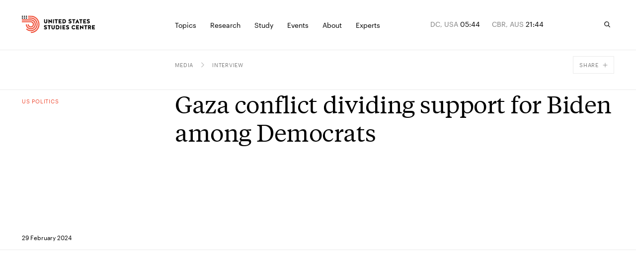

--- FILE ---
content_type: text/html; charset=utf-8
request_url: https://www.ussc.edu.au/gaza-conflict-dividing-support-for-biden-among-democrats
body_size: 49493
content:
<!DOCTYPE html><html lang="en-AU" class="__variable_8525b9 __variable_bfe48a"><head><meta charSet="utf-8"/><meta charSet="utf-8"/><meta name="viewport" content="width=device-width, initial-scale=1"/><link rel="preload" href="/_next/static/media/0cd794da521cd85c-s.p.woff2" as="font" crossorigin="" type="font/woff2"/><link rel="preload" href="/_next/static/media/88dfbe60ad28365e-s.p.woff2" as="font" crossorigin="" type="font/woff2"/><link rel="preload" href="/_next/static/media/af41828fa81418ac-s.p.woff2" as="font" crossorigin="" type="font/woff2"/><link rel="preload" href="/_next/static/media/da5f4a04f77d82b4-s.p.woff2" as="font" crossorigin="" type="font/woff2"/><link rel="preload" href="/_next/static/media/e8cb6c7915c0ac0c-s.p.woff2" as="font" crossorigin="" type="font/woff2"/><link rel="stylesheet" href="/_next/static/css/8bb3c752e391b94f.css" data-precedence="next"/><link rel="stylesheet" href="/_next/static/css/3f508dd7cf60183d.css" data-precedence="next"/><link rel="preload" as="script" fetchPriority="low" href="/_next/static/chunks/webpack-1e51c51427f81288.js"/><script src="/_next/static/chunks/fd9d1056-06188e9eff6f6443.js" async=""></script><script src="/_next/static/chunks/117-d29e256ca10a5d9f.js" async=""></script><script src="/_next/static/chunks/main-app-d1026d4873ea5344.js" async=""></script><script src="/_next/static/chunks/c15bf2b0-03f7c7cbed909db3.js" async=""></script><script src="/_next/static/chunks/913-8fdee2c6a48bf706.js" async=""></script><script src="/_next/static/chunks/155-cbd77f29e4bd95da.js" async=""></script><script src="/_next/static/chunks/141-1c291ec181c3c8c4.js" async=""></script><script src="/_next/static/chunks/123-f64dd51d4f6e9c23.js" async=""></script><script src="/_next/static/chunks/249-9b0bdfdaa2ab906e.js" async=""></script><script src="/_next/static/chunks/80-b3217e8fca1470c4.js" async=""></script><script src="/_next/static/chunks/196-e69661b2e8232b7e.js" async=""></script><script src="/_next/static/chunks/454-6a3ebfb7084e9d94.js" async=""></script><script src="/_next/static/chunks/app/%5B%5B...slug%5D%5D/page-096347294eb96383.js" async=""></script><script src="/_next/static/chunks/app/layout-169fb26e4b7a63fa.js" async=""></script><script src="/_next/static/chunks/app/error-42e60b3c320a670a.js" async=""></script><link rel="apple-touch-icon" sizes="180x180" href="/apple-touch-icon.png"/><link rel="icon" type="image/png" sizes="32x32" href="/favicon-32x32.png"/><link rel="icon" type="image/png" sizes="16x16" href="/favicon-16x16.png"/><link rel="manifest" href="/site.webmanifest"/><link rel="mask-icon" href="/safari-pinned-tab.svg" color="#5bbad5"/><meta name="msapplication-TileColor" content="#da532c"/><meta name="theme-color" content="#ffffff"/><title>Gaza conflict dividing support for Biden among Democrats  | United States Studies Centre</title><link rel="canonical" href="https://www.ussc.edu.au/gaza-conflict-dividing-support-for-biden-among-democrats"/><meta property="og:title" content="Gaza conflict dividing support for Biden among Democrats "/><meta property="og:url" content="https://www.ussc.edu.au/gaza-conflict-dividing-support-for-biden-among-democrats"/><meta property="og:locale" content="en_AU"/><meta property="og:image" content="https://cdn.sanity.io/images/ooh1fq7e/production/6cb3aeb09a9c57558a7d59cd7ce22d63260505a9-937x493.png?rect=0,1,937,492&amp;w=1200&amp;h=630"/><meta property="og:image:width" content="1200"/><meta property="og:image:height" content="630"/><meta property="og:type" content="website"/><meta name="twitter:card" content="summary_large_image"/><meta name="twitter:title" content="Gaza conflict dividing support for Biden among Democrats "/><meta name="twitter:image" content="https://cdn.sanity.io/images/ooh1fq7e/production/6cb3aeb09a9c57558a7d59cd7ce22d63260505a9-937x493.png?rect=0,1,937,492&amp;w=1200&amp;h=630"/><meta name="next-size-adjust"/><script>
            (function(w,d,s,l,i){w[l]=w[l]||[];w[l].push({'gtm.start':
            new Date().getTime(),event:'gtm.js'});var f=d.getElementsByTagName(s)[0],
            j=d.createElement(s),dl=l!='dataLayer'?'&l='+l:'';j.async=true;j.src=
            'https://www.googletagmanager.com/gtm.js?id='+i+dl;f.parentNode.insertBefore(j,f);
            })(window,document,'script','dataLayer','GTM-5JSZML9');</script><script src="/_next/static/chunks/polyfills-42372ed130431b0a.js" noModule=""></script></head><body><a href="#main-content" class="absolute left-0 right-0 top-0 bg-dark-blue font-sans text-white py-2 px-4 transform -translate-y-full focus:translate-y-0 z-skipToContent"><div class="max-content gutter-p">Skip to main content</div></a><noscript><iframe src="https://www.googletagmanager.com/ns.html?id=GTM-5JSZML9" height="0" width="0" style="display:none;visibility:hidden"></iframe></noscript><script>
              /**
              * ░██░    ▓█░  █▓    ░▓███▓░   ▒█▒    ▓█▒ ████████░   ▓█▒   ░▓█▒    ░████▓░░
              * ░███░   ██░  ██  ░▓█▓░░░██▓░ ▓█▓    ▓█▒ ░░░██░░░░   ▓█▒   ▓███░   ▒█▒░░▒██░
              * ░██▓█▓░ ██░  ██  ▓█░         ▓█▓▒▒▒▒▓█▒    ██       ▓█▒  ▒█▓░██░  ▒█░ ░░██░
              * ░██ ▒██░██░  ██  ▓█░ ░▓████░ ▓██▓▓▓▓██▒    ██       ▓█▒ ░██░ ▒█▓░ ▒█████▒░
              * ░▒▒  ░▒▓▒▒░  ▓▒  ░▒▒    ░▒▒░ ▒▓▒    ▒▓░    ▒▓  ▒▓▒░░▒▒░ ▒▓▓▓▓▓▓▓░ ░▒░ ░▒▒░
              * Site by https://nightjar.co 🥰
              * Get in touch: hello@nightjar.co
              **/

              var scrollbarWidth = window.innerWidth - document.documentElement.clientWidth;
              document.documentElement.style.setProperty (
                '--scrollbarWidth',
                scrollbarWidth + 'px'
              );
              function calculateVh() {
                var vh = window.innerHeight * 0.01;
                document.documentElement.style.setProperty('--vh', vh + 'px');
              }
              calculateVh();
              window.addEventListener('orientationchange', calculateVh);
          </script><style>#nprogress{pointer-events:none}#nprogress .bar{background:#F0513A;position:fixed;z-index:1031;top:0;left:0;width:100%;height:2px}#nprogress .peg{display:block;position:absolute;right:0;width:100px;height:100%;;opacity:1;-webkit-transform:rotate(3deg) translate(0px,-4px);-ms-transform:rotate(3deg) translate(0px,-4px);transform:rotate(3deg) translate(0px,-4px)}#nprogress .spinner{display:block;position:fixed;z-index:1031;top:15px;right:15px}#nprogress .spinner-icon{width:18px;height:18px;box-sizing:border-box;border:2px solid transparent;border-top-color:#F0513A;border-left-color:#F0513A;border-radius:50%;-webkit-animation:nprogress-spinner 400ms linear infinite;animation:nprogress-spinner 400ms linear infinite}.nprogress-custom-parent{overflow:hidden;position:relative}.nprogress-custom-parent #nprogress .bar,.nprogress-custom-parent #nprogress .spinner{position:absolute}@-webkit-keyframes nprogress-spinner{0%{-webkit-transform:rotate(0deg)}100%{-webkit-transform:rotate(360deg)}}@keyframes nprogress-spinner{0%{transform:rotate(0deg)}100%{transform:rotate(360deg)}}</style><svg width="16" height="16" viewBox="0 0 16 16" fill="none" xmlns="http://www.w3.org/2000/svg" class="absolute opacity-0 pointer-events-none"><defs><clipPath id="downloadIcon"><rect width="10" height="10" fill="white" transform="translate(3 2)"></rect></clipPath></defs></svg><div class="fixed z-menuOverlay overflow-hidden inset-0 bg-[--background] text-[--foreground]" style="opacity:0;--background:#28313F;--foreground:#FFF"><div class="absolute inset-0"><div id="menu" class="!hidden md:!block"><section class="w-auto md:pt-[80px] medium:pt-[155px] absolute inset-0 flex flex-col"><div class="w-full grid-layout max-content gutter-p pb-4"><div class="col-span-3 col-start-5 medium:col-start-4"><span class="text-11 uppercase font-sans">Explore</span></div></div><div class="line absolute left-0 right-0 mx-[calc(50%-50vw)] w-screen h-[1px] bg-white opacity-10 mt-10"></div><div class="flex flex-col justify-between grow overflow-y-auto overflow-x-visible pt-4 relative"><div class="w-full grid-layout max-content gutter-p mb-5"><p class="text-14 font-sans col-span-4 max-w-[236px] medium:col-span-3 whitespace-pre-line description">Analysis of America.
Insight for Australia. 
Solutions for the Alliance.</p><div class="col-span-3"><ul class="pb-7"><li class="[&amp;:not(:first-child)]:pt-2 md:-mr-grid-column-gap-md medium:-mr-grid-column-gap-medium"><a aria-label="Allies and partners" class="h6 font-serif relative inline-block [transition:transform_250ms,opacity_250ms] ease-out-expo vor before:block before:absolute before:h-[1px] before:bg-current before:top-[110%] before:left-0 before:right-0 before:scale-x-0 before:transition-transform before:duration-500 before:origin-right before:ease-custom-out" href="/topics/alliances">Allies and partners</a></li><li class="[&amp;:not(:first-child)]:pt-2 md:-mr-grid-column-gap-md medium:-mr-grid-column-gap-medium"><a aria-label="AUKUS" class="h6 font-serif relative inline-block [transition:transform_250ms,opacity_250ms] ease-out-expo vor before:block before:absolute before:h-[1px] before:bg-current before:top-[110%] before:left-0 before:right-0 before:scale-x-0 before:transition-transform before:duration-500 before:origin-right before:ease-custom-out" href="/topics/aukus">AUKUS</a></li><li class="[&amp;:not(:first-child)]:pt-2 md:-mr-grid-column-gap-md medium:-mr-grid-column-gap-medium"><a aria-label="China" class="h6 font-serif relative inline-block [transition:transform_250ms,opacity_250ms] ease-out-expo vor before:block before:absolute before:h-[1px] before:bg-current before:top-[110%] before:left-0 before:right-0 before:scale-x-0 before:transition-transform before:duration-500 before:origin-right before:ease-custom-out" href="/topics/china">China</a></li><li class="[&amp;:not(:first-child)]:pt-2 md:-mr-grid-column-gap-md medium:-mr-grid-column-gap-medium"><a aria-label="Defence" class="h6 font-serif relative inline-block [transition:transform_250ms,opacity_250ms] ease-out-expo vor before:block before:absolute before:h-[1px] before:bg-current before:top-[110%] before:left-0 before:right-0 before:scale-x-0 before:transition-transform before:duration-500 before:origin-right before:ease-custom-out" href="/topics/defence">Defence</a></li><li class="[&amp;:not(:first-child)]:pt-2 md:-mr-grid-column-gap-md medium:-mr-grid-column-gap-medium"><a aria-label="US politics" class="h6 font-serif relative inline-block [transition:transform_250ms,opacity_250ms] ease-out-expo vor before:block before:absolute before:h-[1px] before:bg-current before:top-[110%] before:left-0 before:right-0 before:scale-x-0 before:transition-transform before:duration-500 before:origin-right before:ease-custom-out" href="/topics/us-politics">US politics</a></li><li class="[&amp;:not(:first-child)]:pt-2 md:-mr-grid-column-gap-md medium:-mr-grid-column-gap-medium"><a aria-label="Foreign policy" class="h6 font-serif relative inline-block [transition:transform_250ms,opacity_250ms] ease-out-expo vor before:block before:absolute before:h-[1px] before:bg-current before:top-[110%] before:left-0 before:right-0 before:scale-x-0 before:transition-transform before:duration-500 before:origin-right before:ease-custom-out" href="/topics/foreign-policy">Foreign policy</a></li><li class="[&amp;:not(:first-child)]:pt-2 md:-mr-grid-column-gap-md medium:-mr-grid-column-gap-medium"><a aria-label="The Indo-Pacific" class="h6 font-serif relative inline-block [transition:transform_250ms,opacity_250ms] ease-out-expo vor before:block before:absolute before:h-[1px] before:bg-current before:top-[110%] before:left-0 before:right-0 before:scale-x-0 before:transition-transform before:duration-500 before:origin-right before:ease-custom-out" href="/topics/the-indo-pacific">The Indo-Pacific</a></li><li class="[&amp;:not(:first-child)]:pt-2 md:-mr-grid-column-gap-md medium:-mr-grid-column-gap-medium"><a aria-label="The Quad" class="h6 font-serif relative inline-block [transition:transform_250ms,opacity_250ms] ease-out-expo vor before:block before:absolute before:h-[1px] before:bg-current before:top-[110%] before:left-0 before:right-0 before:scale-x-0 before:transition-transform before:duration-500 before:origin-right before:ease-custom-out" href="/topics/quad">The Quad</a></li><li class="[&amp;:not(:first-child)]:pt-2 md:-mr-grid-column-gap-md medium:-mr-grid-column-gap-medium"><a aria-label="Technology" class="h6 font-serif relative inline-block [transition:transform_250ms,opacity_250ms] ease-out-expo vor before:block before:absolute before:h-[1px] before:bg-current before:top-[110%] before:left-0 before:right-0 before:scale-x-0 before:transition-transform before:duration-500 before:origin-right before:ease-custom-out" href="/topics/technology">Technology</a></li><li class="[&amp;:not(:first-child)]:pt-2 md:-mr-grid-column-gap-md medium:-mr-grid-column-gap-medium"><a aria-label="Trade and economics" class="h6 font-serif relative inline-block [transition:transform_250ms,opacity_250ms] ease-out-expo vor before:block before:absolute before:h-[1px] before:bg-current before:top-[110%] before:left-0 before:right-0 before:scale-x-0 before:transition-transform before:duration-500 before:origin-right before:ease-custom-out" href="/topics/trade-and-economics">Trade and economics</a></li></ul><a aria-label="See all" class="text-12 font-sans flex items-center group arrow-link" href="/topics"><div class="relative overflow-hidden mr-3"><svg viewBox="0 0 58 54" fill="none" xmlns="http://www.w3.org/2000/svg" class="w-[14px] text-var-accent ease-custom-2 group-hover:transition-transform group-hover:duration-300 group-hover:translate-x-[120%]"><path d="M1.5 26.5H53.5M55.5 26.5L33.5 2.5M55.5 27L33.5 51" stroke="currentColor" stroke-width="3" stroke-linecap="square"></path></svg><svg viewBox="0 0 58 54" fill="none" xmlns="http://www.w3.org/2000/svg" class="absolute top-0 right-[120%] w-[14px] text-var-accent ease-custom-2 group-hover:transition-transform group-hover:duration-300 group-hover:translate-x-[120%]"><path d="M1.5 26.5H53.5M55.5 26.5L33.5 2.5M55.5 27L33.5 51" stroke="currentColor" stroke-width="3" stroke-linecap="square"></path></svg></div><span class="transition-opacity duration-250 opacity-50 group-hover:opacity-100">See all</span></a></div></div><div class="w-full grid-layout max-content gutter-p mb-5 pt-5"><div class="line absolute left-0 right-0 mx-[calc(50%-50vw)] w-screen h-[1px] bg-white opacity-10 -mt-5"></div><a aria-label="Protecting the homeland: Accelerating ground-based air and missile defence for Australia" class="relative col-span-4 medium:col-span-3 group featured-page" href="/protecting-the-homeland-accelerating-ground-based-air-and-missile-defence-for-australia"><h5 class="text-fluid-body font-serif max-w-[215px]">Protecting the homeland: Accelerating ground-based air and missile defence for Australia</h5><div class="overflow-hidden mr-3 absolute bottom-0 left-0"><svg viewBox="0 0 10 10" fill="none" xmlns="http://www.w3.org/2000/svg" class="w-[14px] text-red ease-custom-2 group-hover:transition-transform group-hover:duration-300 group-hover:translate-y-[-120%] group-hover:translate-x-[120%]"><path d="M0 1H9V10M8.91 1.09692L1.38462 9.30769" stroke="currentColor" stroke-width="1"></path></svg><svg viewBox="0 0 10 10" fill="none" xmlns="http://www.w3.org/2000/svg" class="absolute top-[120%] right-[120%] w-[14px] text-red ease-custom-2 group-hover:transition-transform group-hover:duration-300 group-hover:translate-y-[-120%] group-hover:translate-x-[120%]"><path d="M0 1H9V10M8.91 1.09692L1.38462 9.30769" stroke="currentColor" stroke-width="1"></path></svg></div></a><a class="block col-span-3 medium:col-span-3 featured-page" href="/protecting-the-homeland-accelerating-ground-based-air-and-missile-defence-for-australia"><div class="relative res-image w-full block overflow-hidden"><div style="padding-top:66.23376623376623%"></div><picture><source srcSet="https://cdn.sanity.io/images/ooh1fq7e/production/4afb52b0f8abf2271848e3803141c51d86f051eb-3200x2133.jpg/hawkei-high-mobility-launcher.jpg?rect=0,463,3200,1670&amp;fp-x=0.5&amp;fp-y=0.6084200519964409&amp;w=320&amp;h=212&amp;fit=crop&amp;crop=focalpoint&amp;auto=format 320w,https://cdn.sanity.io/images/ooh1fq7e/production/4afb52b0f8abf2271848e3803141c51d86f051eb-3200x2133.jpg/hawkei-high-mobility-launcher.jpg?rect=0,463,3200,1670&amp;fp-x=0.5&amp;fp-y=0.6084200519964409&amp;w=420&amp;h=278&amp;fit=crop&amp;crop=focalpoint&amp;auto=format 420w,https://cdn.sanity.io/images/ooh1fq7e/production/4afb52b0f8abf2271848e3803141c51d86f051eb-3200x2133.jpg/hawkei-high-mobility-launcher.jpg?rect=0,463,3200,1670&amp;fp-x=0.5&amp;fp-y=0.6084200519964409&amp;w=640&amp;h=424&amp;fit=crop&amp;crop=focalpoint&amp;auto=format 640w,https://cdn.sanity.io/images/ooh1fq7e/production/4afb52b0f8abf2271848e3803141c51d86f051eb-3200x2133.jpg/hawkei-high-mobility-launcher.jpg?rect=0,463,3200,1670&amp;fp-x=0.5&amp;fp-y=0.6084200519964409&amp;w=1024&amp;h=678&amp;fit=crop&amp;crop=focalpoint&amp;auto=format 1024w,https://cdn.sanity.io/images/ooh1fq7e/production/4afb52b0f8abf2271848e3803141c51d86f051eb-3200x2133.jpg/hawkei-high-mobility-launcher.jpg?rect=0,463,3200,1670&amp;fp-x=0.5&amp;fp-y=0.6084200519964409&amp;w=1440&amp;h=954&amp;fit=crop&amp;crop=focalpoint&amp;auto=format 1440w,https://cdn.sanity.io/images/ooh1fq7e/production/4afb52b0f8abf2271848e3803141c51d86f051eb-3200x2133.jpg/hawkei-high-mobility-launcher.jpg?rect=0,463,3200,1670&amp;fp-x=0.5&amp;fp-y=0.6084200519964409&amp;w=2560&amp;h=1696&amp;fit=crop&amp;crop=focalpoint&amp;auto=format 2560w,https://cdn.sanity.io/images/ooh1fq7e/production/4afb52b0f8abf2271848e3803141c51d86f051eb-3200x2133.jpg/hawkei-high-mobility-launcher.jpg?rect=0,463,3200,1670&amp;fp-x=0.5&amp;fp-y=0.6084200519964409&amp;w=3200&amp;h=2119&amp;fit=crop&amp;crop=focalpoint&amp;auto=format 3200w"/><img alt="An Australian Army Hawkei High Mobility Launcher loaded with AIM120 AMRAAM training rounds during Exercise Talisman Sabre 2025" src="https://cdn.sanity.io/images/ooh1fq7e/production/4afb52b0f8abf2271848e3803141c51d86f051eb-3200x2133.jpg/hawkei-high-mobility-launcher.jpg?rect=0,463,3200,1670&amp;fp-x=0.5&amp;fp-y=0.6084200519964409&amp;w=320&amp;h=212&amp;fit=crop&amp;crop=focalpoint&amp;auto=format" loading="lazy" class="opacity-0 absolute w-full h-full inset-0 object-cover" style="object-position:50% 50.000000000000014%"/></picture></div></a></div></div></section><section class="w-auto md:pt-[80px] medium:pt-[155px] absolute inset-0 flex flex-col"><div class="w-full grid-layout max-content gutter-p pb-4"><div class="col-span-3 col-start-5 medium:col-start-4"><span class="text-11 uppercase font-sans">Publications</span></div><div class="col-span-3"><span class="text-11 uppercase font-sans">Podcasts</span></div><div class="col-span-3"><span class="text-11 uppercase font-sans">Conferences</span></div></div><div class="line absolute left-0 right-0 mx-[calc(50%-50vw)] w-screen h-[1px] bg-white opacity-10 mt-10"></div><div class="flex flex-col justify-between grow overflow-y-auto overflow-x-visible pt-4 relative"><div class="w-full grid-layout max-content gutter-p mb-5"><p class="text-14 font-sans col-span-4 max-w-[236px] medium:col-span-3 whitespace-pre-line description">Analysis of America.
Insight for Australia. 
Solutions for the Alliance.</p><div class="col-span-3"><ul class="pb-7"><li class="[&amp;:not(:first-child)]:pt-2 md:-mr-grid-column-gap-md medium:-mr-grid-column-gap-medium"><a aria-label="Reports" class="h6 font-serif relative inline-block [transition:transform_250ms,opacity_250ms] ease-out-expo vor before:block before:absolute before:h-[1px] before:bg-current before:top-[110%] before:left-0 before:right-0 before:scale-x-0 before:transition-transform before:duration-500 before:origin-right before:ease-custom-out" href="/publications/reports">Reports</a></li><li class="[&amp;:not(:first-child)]:pt-2 md:-mr-grid-column-gap-md medium:-mr-grid-column-gap-medium"><a aria-label="Briefs" class="h6 font-serif relative inline-block [transition:transform_250ms,opacity_250ms] ease-out-expo vor before:block before:absolute before:h-[1px] before:bg-current before:top-[110%] before:left-0 before:right-0 before:scale-x-0 before:transition-transform before:duration-500 before:origin-right before:ease-custom-out" href="/publications/briefs">Briefs</a></li><li class="[&amp;:not(:first-child)]:pt-2 md:-mr-grid-column-gap-md medium:-mr-grid-column-gap-medium"><a aria-label="Explainers" class="h6 font-serif relative inline-block [transition:transform_250ms,opacity_250ms] ease-out-expo vor before:block before:absolute before:h-[1px] before:bg-current before:top-[110%] before:left-0 before:right-0 before:scale-x-0 before:transition-transform before:duration-500 before:origin-right before:ease-custom-out" href="/publications/explainers">Explainers</a></li><li class="[&amp;:not(:first-child)]:pt-2 md:-mr-grid-column-gap-md medium:-mr-grid-column-gap-medium"><a aria-label="Commentary" class="h6 font-serif relative inline-block [transition:transform_250ms,opacity_250ms] ease-out-expo vor before:block before:absolute before:h-[1px] before:bg-current before:top-[110%] before:left-0 before:right-0 before:scale-x-0 before:transition-transform before:duration-500 before:origin-right before:ease-custom-out" href="/publications/commentary">Commentary</a></li><li class="[&amp;:not(:first-child)]:pt-2 md:-mr-grid-column-gap-md medium:-mr-grid-column-gap-medium"><a aria-label="Debate papers" class="h6 font-serif relative inline-block [transition:transform_250ms,opacity_250ms] ease-out-expo vor before:block before:absolute before:h-[1px] before:bg-current before:top-[110%] before:left-0 before:right-0 before:scale-x-0 before:transition-transform before:duration-500 before:origin-right before:ease-custom-out" href="/publications/the-debate-papers">Debate papers</a></li><li class="[&amp;:not(:first-child)]:pt-2 md:-mr-grid-column-gap-md medium:-mr-grid-column-gap-medium"><a aria-label="USSC Insights" class="h6 font-serif relative inline-block [transition:transform_250ms,opacity_250ms] ease-out-expo vor before:block before:absolute before:h-[1px] before:bg-current before:top-[110%] before:left-0 before:right-0 before:scale-x-0 before:transition-transform before:duration-500 before:origin-right before:ease-custom-out" href="/publications/ussc-insights">USSC Insights</a></li><li class="[&amp;:not(:first-child)]:pt-2 md:-mr-grid-column-gap-md medium:-mr-grid-column-gap-medium"><a aria-label="Books &amp; journals" class="h6 font-serif relative inline-block [transition:transform_250ms,opacity_250ms] ease-out-expo vor before:block before:absolute before:h-[1px] before:bg-current before:top-[110%] before:left-0 before:right-0 before:scale-x-0 before:transition-transform before:duration-500 before:origin-right before:ease-custom-out" href="/publications/books-and-journals-new">Books &amp; journals</a></li></ul><a aria-label="See all" class="text-12 font-sans flex items-center group arrow-link" href="/publications"><div class="relative overflow-hidden mr-3"><svg viewBox="0 0 58 54" fill="none" xmlns="http://www.w3.org/2000/svg" class="w-[14px] text-var-accent ease-custom-2 group-hover:transition-transform group-hover:duration-300 group-hover:translate-x-[120%]"><path d="M1.5 26.5H53.5M55.5 26.5L33.5 2.5M55.5 27L33.5 51" stroke="currentColor" stroke-width="3" stroke-linecap="square"></path></svg><svg viewBox="0 0 58 54" fill="none" xmlns="http://www.w3.org/2000/svg" class="absolute top-0 right-[120%] w-[14px] text-var-accent ease-custom-2 group-hover:transition-transform group-hover:duration-300 group-hover:translate-x-[120%]"><path d="M1.5 26.5H53.5M55.5 26.5L33.5 2.5M55.5 27L33.5 51" stroke="currentColor" stroke-width="3" stroke-linecap="square"></path></svg></div><span class="transition-opacity duration-250 opacity-50 group-hover:opacity-100">See all</span></a></div><div class="col-span-3"><ul class="pb-7"><li class="[&amp;:not(:first-child)]:pt-2 md:-mr-grid-column-gap-md medium:-mr-grid-column-gap-medium"><a aria-label="USSC Briefing Room" class="h6 font-serif relative inline-block [transition:transform_250ms,opacity_250ms] ease-out-expo vor before:block before:absolute before:h-[1px] before:bg-current before:top-[110%] before:left-0 before:right-0 before:scale-x-0 before:transition-transform before:duration-500 before:origin-right before:ease-custom-out" href="/podcasts/ussc-briefing-room">USSC Briefing Room</a></li><li class="[&amp;:not(:first-child)]:pt-2 md:-mr-grid-column-gap-md medium:-mr-grid-column-gap-medium"><a aria-label="The Asia Chessboard" class="h6 font-serif relative inline-block [transition:transform_250ms,opacity_250ms] ease-out-expo vor before:block before:absolute before:h-[1px] before:bg-current before:top-[110%] before:left-0 before:right-0 before:scale-x-0 before:transition-transform before:duration-500 before:origin-right before:ease-custom-out" href="/podcasts/the-asia-chessboard">The Asia Chessboard</a></li></ul><a aria-label="See All" class="text-12 font-sans flex items-center group arrow-link" href="/podcasts"><div class="relative overflow-hidden mr-3"><svg viewBox="0 0 58 54" fill="none" xmlns="http://www.w3.org/2000/svg" class="w-[14px] text-var-accent ease-custom-2 group-hover:transition-transform group-hover:duration-300 group-hover:translate-x-[120%]"><path d="M1.5 26.5H53.5M55.5 26.5L33.5 2.5M55.5 27L33.5 51" stroke="currentColor" stroke-width="3" stroke-linecap="square"></path></svg><svg viewBox="0 0 58 54" fill="none" xmlns="http://www.w3.org/2000/svg" class="absolute top-0 right-[120%] w-[14px] text-var-accent ease-custom-2 group-hover:transition-transform group-hover:duration-300 group-hover:translate-x-[120%]"><path d="M1.5 26.5H53.5M55.5 26.5L33.5 2.5M55.5 27L33.5 51" stroke="currentColor" stroke-width="3" stroke-linecap="square"></path></svg></div><span class="transition-opacity duration-250 opacity-50 group-hover:opacity-100">See All</span></a></div><div class="col-span-3"><ul class="pb-7"><li class="[&amp;:not(:first-child)]:pt-2 md:-mr-grid-column-gap-md medium:-mr-grid-column-gap-medium"><a aria-label="Sydney International Strategy Forum 2025" class="h6 font-serif relative inline-block [transition:transform_250ms,opacity_250ms] ease-out-expo vor before:block before:absolute before:h-[1px] before:bg-current before:top-[110%] before:left-0 before:right-0 before:scale-x-0 before:transition-transform before:duration-500 before:origin-right before:ease-custom-out" href="/sydney-international-strategy-forum-2025">Sydney International Strategy Forum 2025</a></li></ul><a aria-label="See all" class="text-12 font-sans flex items-center group arrow-link" href="/sydney-international-strategy-forum"><div class="relative overflow-hidden mr-3"><svg viewBox="0 0 58 54" fill="none" xmlns="http://www.w3.org/2000/svg" class="w-[14px] text-var-accent ease-custom-2 group-hover:transition-transform group-hover:duration-300 group-hover:translate-x-[120%]"><path d="M1.5 26.5H53.5M55.5 26.5L33.5 2.5M55.5 27L33.5 51" stroke="currentColor" stroke-width="3" stroke-linecap="square"></path></svg><svg viewBox="0 0 58 54" fill="none" xmlns="http://www.w3.org/2000/svg" class="absolute top-0 right-[120%] w-[14px] text-var-accent ease-custom-2 group-hover:transition-transform group-hover:duration-300 group-hover:translate-x-[120%]"><path d="M1.5 26.5H53.5M55.5 26.5L33.5 2.5M55.5 27L33.5 51" stroke="currentColor" stroke-width="3" stroke-linecap="square"></path></svg></div><span class="transition-opacity duration-250 opacity-50 group-hover:opacity-100">See all</span></a></div></div><div class="w-full grid-layout max-content gutter-p mb-5 pt-5"><div class="line absolute left-0 right-0 mx-[calc(50%-50vw)] w-screen h-[1px] bg-white opacity-10 -mt-5"></div><a aria-label="An Australian Indian Ocean agenda to 2035" class="relative col-span-4 medium:col-span-3 group featured-page" href="/an-australian-indian-ocean-agenda-to-2035"><h5 class="text-fluid-body font-serif max-w-[215px]">An Australian Indian Ocean agenda to 2035</h5><p class="text-14 font-sans max-w-[215px] mt-1 opacity-50 line-clamp-3">As the Indian Ocean grows central to Australia’s security, this report sets out a roadmap for a cohesive strategy that balances ambition with resources.</p><div class="overflow-hidden mr-3 absolute bottom-0 left-0"><svg viewBox="0 0 10 10" fill="none" xmlns="http://www.w3.org/2000/svg" class="w-[14px] text-red ease-custom-2 group-hover:transition-transform group-hover:duration-300 group-hover:translate-y-[-120%] group-hover:translate-x-[120%]"><path d="M0 1H9V10M8.91 1.09692L1.38462 9.30769" stroke="currentColor" stroke-width="1"></path></svg><svg viewBox="0 0 10 10" fill="none" xmlns="http://www.w3.org/2000/svg" class="absolute top-[120%] right-[120%] w-[14px] text-red ease-custom-2 group-hover:transition-transform group-hover:duration-300 group-hover:translate-y-[-120%] group-hover:translate-x-[120%]"><path d="M0 1H9V10M8.91 1.09692L1.38462 9.30769" stroke="currentColor" stroke-width="1"></path></svg></div></a><a class="block col-span-3 medium:col-span-3 featured-page" href="/an-australian-indian-ocean-agenda-to-2035"><div class="relative res-image w-full block overflow-hidden"><div style="padding-top:66.23376623376623%"></div><picture><source srcSet="https://cdn.sanity.io/images/ooh1fq7e/production/fb72b654af61ea2560e20bded4bf1ee369b76165-1677x1677.png/Cover%20art%20high-res.png?rect=0,284,1677,1111&amp;w=320&amp;h=212&amp;fit=min&amp;auto=format 320w,https://cdn.sanity.io/images/ooh1fq7e/production/fb72b654af61ea2560e20bded4bf1ee369b76165-1677x1677.png/Cover%20art%20high-res.png?rect=0,284,1677,1110&amp;w=420&amp;h=278&amp;fit=min&amp;auto=format 420w,https://cdn.sanity.io/images/ooh1fq7e/production/fb72b654af61ea2560e20bded4bf1ee369b76165-1677x1677.png/Cover%20art%20high-res.png?rect=0,284,1677,1111&amp;w=640&amp;h=424&amp;fit=min&amp;auto=format 640w,https://cdn.sanity.io/images/ooh1fq7e/production/fb72b654af61ea2560e20bded4bf1ee369b76165-1677x1677.png/Cover%20art%20high-res.png?rect=0,284,1677,1110&amp;w=1024&amp;h=678&amp;fit=min&amp;auto=format 1024w,https://cdn.sanity.io/images/ooh1fq7e/production/fb72b654af61ea2560e20bded4bf1ee369b76165-1677x1677.png/Cover%20art%20high-res.png?rect=0,284,1677,1111&amp;w=1440&amp;h=954&amp;fit=min&amp;auto=format 1440w"/><img alt="A stylised map of the Indian Ocean region." src="https://cdn.sanity.io/images/ooh1fq7e/production/fb72b654af61ea2560e20bded4bf1ee369b76165-1677x1677.png/Cover%20art%20high-res.png?rect=0,284,1677,1111&amp;w=320&amp;h=212&amp;fit=min&amp;auto=format" loading="lazy" class="opacity-0 absolute w-full h-full inset-0 object-cover" style="object-position:50% 50%"/></picture></div></a></div></div></section><section class="w-auto md:pt-[80px] medium:pt-[155px] absolute inset-0 flex flex-col"><div class="w-full grid-layout max-content gutter-p pb-4"><div class="col-span-3 col-start-5 medium:col-start-4"><span class="text-11 uppercase font-sans">Explore</span></div></div><div class="line absolute left-0 right-0 mx-[calc(50%-50vw)] w-screen h-[1px] bg-white opacity-10 mt-10"></div><div class="flex flex-col justify-between grow overflow-y-auto overflow-x-visible pt-4 relative"><div class="w-full grid-layout max-content gutter-p mb-5"><p class="text-14 font-sans col-span-4 max-w-[236px] medium:col-span-3 whitespace-pre-line description">Analysis of America.
Insight for Australia.
Solutions for the Alliance.</p><div class="col-span-3"><ul class="pb-7"><li class="[&amp;:not(:first-child)]:pt-2 md:-mr-grid-column-gap-md medium:-mr-grid-column-gap-medium"><a aria-label="Shape your career" class="h6 font-serif relative inline-block [transition:transform_250ms,opacity_250ms] ease-out-expo vor before:block before:absolute before:h-[1px] before:bg-current before:top-[110%] before:left-0 before:right-0 before:scale-x-0 before:transition-transform before:duration-500 before:origin-right before:ease-custom-out" href="/study">Shape your career</a></li><li class="[&amp;:not(:first-child)]:pt-2 md:-mr-grid-column-gap-md medium:-mr-grid-column-gap-medium"><a aria-label="Undergraduate" class="h6 font-serif relative inline-block [transition:transform_250ms,opacity_250ms] ease-out-expo vor before:block before:absolute before:h-[1px] before:bg-current before:top-[110%] before:left-0 before:right-0 before:scale-x-0 before:transition-transform before:duration-500 before:origin-right before:ease-custom-out" href="/study/undergraduate">Undergraduate</a></li><li class="[&amp;:not(:first-child)]:pt-2 md:-mr-grid-column-gap-md medium:-mr-grid-column-gap-medium"><a aria-label="Postgraduate" class="h6 font-serif relative inline-block [transition:transform_250ms,opacity_250ms] ease-out-expo vor before:block before:absolute before:h-[1px] before:bg-current before:top-[110%] before:left-0 before:right-0 before:scale-x-0 before:transition-transform before:duration-500 before:origin-right before:ease-custom-out" href="/study/postgraduate">Postgraduate</a></li><li class="[&amp;:not(:first-child)]:pt-2 md:-mr-grid-column-gap-md medium:-mr-grid-column-gap-medium"><a aria-label="Scholarships and prizes" class="h6 font-serif relative inline-block [transition:transform_250ms,opacity_250ms] ease-out-expo vor before:block before:absolute before:h-[1px] before:bg-current before:top-[110%] before:left-0 before:right-0 before:scale-x-0 before:transition-transform before:duration-500 before:origin-right before:ease-custom-out" href="/study/scholarships-and-prizes">Scholarships and prizes</a></li><li class="[&amp;:not(:first-child)]:pt-2 md:-mr-grid-column-gap-md medium:-mr-grid-column-gap-medium"><a aria-label="Student internships" class="h6 font-serif relative inline-block [transition:transform_250ms,opacity_250ms] ease-out-expo vor before:block before:absolute before:h-[1px] before:bg-current before:top-[110%] before:left-0 before:right-0 before:scale-x-0 before:transition-transform before:duration-500 before:origin-right before:ease-custom-out" href="/study/internships-in-australia">Student internships</a></li><li class="[&amp;:not(:first-child)]:pt-2 md:-mr-grid-column-gap-md medium:-mr-grid-column-gap-medium"><a aria-label="International opportunities " class="h6 font-serif relative inline-block [transition:transform_250ms,opacity_250ms] ease-out-expo vor before:block before:absolute before:h-[1px] before:bg-current before:top-[110%] before:left-0 before:right-0 before:scale-x-0 before:transition-transform before:duration-500 before:origin-right before:ease-custom-out" href="/study/international-opportunities">International opportunities </a></li><li class="[&amp;:not(:first-child)]:pt-2 md:-mr-grid-column-gap-md medium:-mr-grid-column-gap-medium"><a aria-label="Meet our faculty " class="h6 font-serif relative inline-block [transition:transform_250ms,opacity_250ms] ease-out-expo vor before:block before:absolute before:h-[1px] before:bg-current before:top-[110%] before:left-0 before:right-0 before:scale-x-0 before:transition-transform before:duration-500 before:origin-right before:ease-custom-out" href="/study/faculty">Meet our faculty </a></li><li class="[&amp;:not(:first-child)]:pt-2 md:-mr-grid-column-gap-md medium:-mr-grid-column-gap-medium"><a aria-label="Alumni" class="h6 font-serif relative inline-block [transition:transform_250ms,opacity_250ms] ease-out-expo vor before:block before:absolute before:h-[1px] before:bg-current before:top-[110%] before:left-0 before:right-0 before:scale-x-0 before:transition-transform before:duration-500 before:origin-right before:ease-custom-out" href="/study/alumni">Alumni</a></li></ul><a aria-label="See all" class="text-12 font-sans flex items-center group arrow-link" href="/study"><div class="relative overflow-hidden mr-3"><svg viewBox="0 0 58 54" fill="none" xmlns="http://www.w3.org/2000/svg" class="w-[14px] text-var-accent ease-custom-2 group-hover:transition-transform group-hover:duration-300 group-hover:translate-x-[120%]"><path d="M1.5 26.5H53.5M55.5 26.5L33.5 2.5M55.5 27L33.5 51" stroke="currentColor" stroke-width="3" stroke-linecap="square"></path></svg><svg viewBox="0 0 58 54" fill="none" xmlns="http://www.w3.org/2000/svg" class="absolute top-0 right-[120%] w-[14px] text-var-accent ease-custom-2 group-hover:transition-transform group-hover:duration-300 group-hover:translate-x-[120%]"><path d="M1.5 26.5H53.5M55.5 26.5L33.5 2.5M55.5 27L33.5 51" stroke="currentColor" stroke-width="3" stroke-linecap="square"></path></svg></div><span class="transition-opacity duration-250 opacity-50 group-hover:opacity-100">See all</span></a></div></div><div class="w-full grid-layout max-content gutter-p mb-5 pt-5"><div class="line absolute left-0 right-0 mx-[calc(50%-50vw)] w-screen h-[1px] bg-white opacity-10 -mt-5"></div><a aria-label="Apply for a PhD scholarship" class="relative col-span-4 medium:col-span-3 group featured-page" href="/apply-for-a-phd-scholarship"><h5 class="text-fluid-body font-serif max-w-[215px]">Apply for a PhD scholarship</h5><p class="text-14 font-sans max-w-[215px] mt-1 opacity-50 line-clamp-3">The USSC&#x27;s inaugural PhD scholarship enables candidates to travel for research purposes, as well as participate in a research training program in the United States. </p><div class="overflow-hidden mr-3 absolute bottom-0 left-0"><svg viewBox="0 0 10 10" fill="none" xmlns="http://www.w3.org/2000/svg" class="w-[14px] text-red ease-custom-2 group-hover:transition-transform group-hover:duration-300 group-hover:translate-y-[-120%] group-hover:translate-x-[120%]"><path d="M0 1H9V10M8.91 1.09692L1.38462 9.30769" stroke="currentColor" stroke-width="1"></path></svg><svg viewBox="0 0 10 10" fill="none" xmlns="http://www.w3.org/2000/svg" class="absolute top-[120%] right-[120%] w-[14px] text-red ease-custom-2 group-hover:transition-transform group-hover:duration-300 group-hover:translate-y-[-120%] group-hover:translate-x-[120%]"><path d="M0 1H9V10M8.91 1.09692L1.38462 9.30769" stroke="currentColor" stroke-width="1"></path></svg></div></a><a class="block col-span-3 medium:col-span-3 featured-page" href="/apply-for-a-phd-scholarship"><div class="relative res-image w-full block overflow-hidden"><div style="padding-top:66.23376623376623%"></div><picture><source srcSet="https://cdn.sanity.io/images/ooh1fq7e/production/967515e3da4c7c5c3b0a088b5f79feab080362cb-1590x980.jpg/institute-building.jpg?rect=56,0,1479,980&amp;w=320&amp;h=212&amp;fit=min&amp;auto=format 320w,https://cdn.sanity.io/images/ooh1fq7e/production/967515e3da4c7c5c3b0a088b5f79feab080362cb-1590x980.jpg/institute-building.jpg?rect=55,0,1481,980&amp;w=420&amp;h=278&amp;fit=min&amp;auto=format 420w,https://cdn.sanity.io/images/ooh1fq7e/production/967515e3da4c7c5c3b0a088b5f79feab080362cb-1590x980.jpg/institute-building.jpg?rect=56,0,1479,980&amp;w=640&amp;h=424&amp;fit=min&amp;auto=format 640w,https://cdn.sanity.io/images/ooh1fq7e/production/967515e3da4c7c5c3b0a088b5f79feab080362cb-1590x980.jpg/institute-building.jpg?rect=55,0,1480,980&amp;w=1024&amp;h=678&amp;fit=min&amp;auto=format 1024w,https://cdn.sanity.io/images/ooh1fq7e/production/967515e3da4c7c5c3b0a088b5f79feab080362cb-1590x980.jpg/institute-building.jpg?rect=56,0,1479,980&amp;w=1440&amp;h=954&amp;fit=min&amp;auto=format 1440w"/><img src="https://cdn.sanity.io/images/ooh1fq7e/production/967515e3da4c7c5c3b0a088b5f79feab080362cb-1590x980.jpg/institute-building.jpg?rect=56,0,1479,980&amp;w=320&amp;h=212&amp;fit=min&amp;auto=format" loading="lazy" class="opacity-0 absolute w-full h-full inset-0 object-cover" style="object-position:50% 50%"/></picture></div></a></div></div></section><section class="w-auto md:pt-[80px] medium:pt-[155px] absolute inset-0 flex flex-col"><div class="w-full grid-layout max-content gutter-p pb-4"><div class="col-span-3 col-start-5 medium:col-start-4"><span class="text-11 uppercase font-sans">Explore</span></div></div><div class="line absolute left-0 right-0 mx-[calc(50%-50vw)] w-screen h-[1px] bg-white opacity-10 mt-10"></div><div class="flex flex-col justify-between grow overflow-y-auto overflow-x-visible pt-4 relative"><div class="w-full grid-layout max-content gutter-p mb-5"><p class="text-14 font-sans col-span-4 max-w-[236px] medium:col-span-3 whitespace-pre-line description">Analysis of America.
Insight for Australia.
Solutions for the Alliance.</p><div class="col-span-3"><ul class="pb-7"><li class="[&amp;:not(:first-child)]:pt-2 md:-mr-grid-column-gap-md medium:-mr-grid-column-gap-medium"><a aria-label="Webinars" class="h6 font-serif relative inline-block [transition:transform_250ms,opacity_250ms] ease-out-expo vor before:block before:absolute before:h-[1px] before:bg-current before:top-[110%] before:left-0 before:right-0 before:scale-x-0 before:transition-transform before:duration-500 before:origin-right before:ease-custom-out" href="/events/webinar">Webinars</a></li><li class="[&amp;:not(:first-child)]:pt-2 md:-mr-grid-column-gap-md medium:-mr-grid-column-gap-medium"><a aria-label="Public Events" class="h6 font-serif relative inline-block [transition:transform_250ms,opacity_250ms] ease-out-expo vor before:block before:absolute before:h-[1px] before:bg-current before:top-[110%] before:left-0 before:right-0 before:scale-x-0 before:transition-transform before:duration-500 before:origin-right before:ease-custom-out" href="/events/public-event-type">Public Events</a></li><li class="[&amp;:not(:first-child)]:pt-2 md:-mr-grid-column-gap-md medium:-mr-grid-column-gap-medium"><a aria-label="Hybrid Events" class="h6 font-serif relative inline-block [transition:transform_250ms,opacity_250ms] ease-out-expo vor before:block before:absolute before:h-[1px] before:bg-current before:top-[110%] before:left-0 before:right-0 before:scale-x-0 before:transition-transform before:duration-500 before:origin-right before:ease-custom-out" href="/events/hybrid-event">Hybrid Events</a></li><li class="[&amp;:not(:first-child)]:pt-2 md:-mr-grid-column-gap-md medium:-mr-grid-column-gap-medium"><a aria-label="Launch Events" class="h6 font-serif relative inline-block [transition:transform_250ms,opacity_250ms] ease-out-expo vor before:block before:absolute before:h-[1px] before:bg-current before:top-[110%] before:left-0 before:right-0 before:scale-x-0 before:transition-transform before:duration-500 before:origin-right before:ease-custom-out" href="/events/launch-event">Launch Events</a></li></ul><a aria-label="See all" class="text-12 font-sans flex items-center group arrow-link" href="/events"><div class="relative overflow-hidden mr-3"><svg viewBox="0 0 58 54" fill="none" xmlns="http://www.w3.org/2000/svg" class="w-[14px] text-var-accent ease-custom-2 group-hover:transition-transform group-hover:duration-300 group-hover:translate-x-[120%]"><path d="M1.5 26.5H53.5M55.5 26.5L33.5 2.5M55.5 27L33.5 51" stroke="currentColor" stroke-width="3" stroke-linecap="square"></path></svg><svg viewBox="0 0 58 54" fill="none" xmlns="http://www.w3.org/2000/svg" class="absolute top-0 right-[120%] w-[14px] text-var-accent ease-custom-2 group-hover:transition-transform group-hover:duration-300 group-hover:translate-x-[120%]"><path d="M1.5 26.5H53.5M55.5 26.5L33.5 2.5M55.5 27L33.5 51" stroke="currentColor" stroke-width="3" stroke-linecap="square"></path></svg></div><span class="transition-opacity duration-250 opacity-50 group-hover:opacity-100">See all</span></a></div></div><div class="w-full grid-layout max-content gutter-p mb-5 pt-5"><div class="line absolute left-0 right-0 mx-[calc(50%-50vw)] w-screen h-[1px] bg-white opacity-10 -mt-5"></div><a aria-label="Bolstering the Quad: The case for a collective approach to maritime security" class="relative col-span-4 medium:col-span-3 group featured-page" href="/bolstering-the-quad-the-case-for-a-collective-approach-to-maritime-security"><h5 class="text-fluid-body font-serif max-w-[215px]">Bolstering the Quad: The case for a collective approach to maritime security</h5><p class="text-14 font-sans max-w-[215px] mt-1 opacity-50 line-clamp-3">This report lays out a case and provides a menu of policy options for how the Quad can pursue a collective approach to Indo-Pacific maritime security, with a particular focus on regional deterrence and defence.</p><div class="overflow-hidden mr-3 absolute bottom-0 left-0"><svg viewBox="0 0 10 10" fill="none" xmlns="http://www.w3.org/2000/svg" class="w-[14px] text-red ease-custom-2 group-hover:transition-transform group-hover:duration-300 group-hover:translate-y-[-120%] group-hover:translate-x-[120%]"><path d="M0 1H9V10M8.91 1.09692L1.38462 9.30769" stroke="currentColor" stroke-width="1"></path></svg><svg viewBox="0 0 10 10" fill="none" xmlns="http://www.w3.org/2000/svg" class="absolute top-[120%] right-[120%] w-[14px] text-red ease-custom-2 group-hover:transition-transform group-hover:duration-300 group-hover:translate-y-[-120%] group-hover:translate-x-[120%]"><path d="M0 1H9V10M8.91 1.09692L1.38462 9.30769" stroke="currentColor" stroke-width="1"></path></svg></div></a><a class="block col-span-3 medium:col-span-3 featured-page" href="/bolstering-the-quad-the-case-for-a-collective-approach-to-maritime-security"><div class="relative res-image w-full block overflow-hidden"><div style="padding-top:66.23376623376623%"></div><picture><source srcSet="https://cdn.sanity.io/images/ooh1fq7e/production/29606907dbb4cfbbc22bb39205953bf1e101cd24-2000x815.jpg/quad-report-cvr-narr.jpg?rect=385,0,1230,815&amp;w=320&amp;h=212&amp;fit=min&amp;auto=format 320w,https://cdn.sanity.io/images/ooh1fq7e/production/29606907dbb4cfbbc22bb39205953bf1e101cd24-2000x815.jpg/quad-report-cvr-narr.jpg?rect=385,0,1231,815&amp;w=420&amp;h=278&amp;fit=min&amp;auto=format 420w,https://cdn.sanity.io/images/ooh1fq7e/production/29606907dbb4cfbbc22bb39205953bf1e101cd24-2000x815.jpg/quad-report-cvr-narr.jpg?rect=385,0,1230,815&amp;w=640&amp;h=424&amp;fit=min&amp;auto=format 640w,https://cdn.sanity.io/images/ooh1fq7e/production/29606907dbb4cfbbc22bb39205953bf1e101cd24-2000x815.jpg/quad-report-cvr-narr.jpg?rect=385,0,1231,815&amp;w=1024&amp;h=678&amp;fit=min&amp;auto=format 1024w,https://cdn.sanity.io/images/ooh1fq7e/production/29606907dbb4cfbbc22bb39205953bf1e101cd24-2000x815.jpg/quad-report-cvr-narr.jpg?rect=385,0,1230,815&amp;w=1440&amp;h=954&amp;fit=min&amp;auto=format 1440w"/><img alt="quad-report-cvr-narr.jpg" src="https://cdn.sanity.io/images/ooh1fq7e/production/29606907dbb4cfbbc22bb39205953bf1e101cd24-2000x815.jpg/quad-report-cvr-narr.jpg?rect=385,0,1230,815&amp;w=320&amp;h=212&amp;fit=min&amp;auto=format" loading="lazy" class="opacity-0 absolute w-full h-full inset-0 object-cover" style="object-position:50% 50%"/></picture></div></a></div></div></section><section class="w-auto md:pt-[80px] medium:pt-[155px] absolute inset-0 flex flex-col"><div class="w-full grid-layout max-content gutter-p pb-4"><div class="col-span-3 col-start-5 medium:col-start-4"><span class="text-11 uppercase font-sans">Explore</span></div><div class="col-span-3"><span class="text-11 uppercase font-sans">People</span></div><div class="col-span-3"><span class="text-11 uppercase font-sans">Connect</span></div></div><div class="line absolute left-0 right-0 mx-[calc(50%-50vw)] w-screen h-[1px] bg-white opacity-10 mt-10"></div><div class="flex flex-col justify-between grow overflow-y-auto overflow-x-visible pt-4 relative"><div class="w-full grid-layout max-content gutter-p mb-5"><p class="text-14 font-sans col-span-4 max-w-[236px] medium:col-span-3 whitespace-pre-line description">Analysis of America. 
Insight for Australia.
Solutions for the Alliance.</p><div class="col-span-3"><ul class="pb-7"><li class="[&amp;:not(:first-child)]:pt-2 md:-mr-grid-column-gap-md medium:-mr-grid-column-gap-medium"><a aria-label="About the USSC" class="h6 font-serif relative inline-block [transition:transform_250ms,opacity_250ms] ease-out-expo vor before:block before:absolute before:h-[1px] before:bg-current before:top-[110%] before:left-0 before:right-0 before:scale-x-0 before:transition-transform before:duration-500 before:origin-right before:ease-custom-out" href="/about">About the USSC</a></li><li class="[&amp;:not(:first-child)]:pt-2 md:-mr-grid-column-gap-md medium:-mr-grid-column-gap-medium"><a aria-label="Mission and history" class="h6 font-serif relative inline-block [transition:transform_250ms,opacity_250ms] ease-out-expo vor before:block before:absolute before:h-[1px] before:bg-current before:top-[110%] before:left-0 before:right-0 before:scale-x-0 before:transition-transform before:duration-500 before:origin-right before:ease-custom-out" href="/about/mission-and-history">Mission and history</a></li><li class="[&amp;:not(:first-child)]:pt-2 md:-mr-grid-column-gap-md medium:-mr-grid-column-gap-medium"><a aria-label="Programs" class="h6 font-serif relative inline-block [transition:transform_250ms,opacity_250ms] ease-out-expo vor before:block before:absolute before:h-[1px] before:bg-current before:top-[110%] before:left-0 before:right-0 before:scale-x-0 before:transition-transform before:duration-500 before:origin-right before:ease-custom-out" href="/about/programs">Programs</a></li><li class="[&amp;:not(:first-child)]:pt-2 md:-mr-grid-column-gap-md medium:-mr-grid-column-gap-medium"><a aria-label="Funding" class="h6 font-serif relative inline-block [transition:transform_250ms,opacity_250ms] ease-out-expo vor before:block before:absolute before:h-[1px] before:bg-current before:top-[110%] before:left-0 before:right-0 before:scale-x-0 before:transition-transform before:duration-500 before:origin-right before:ease-custom-out" href="/about/funding">Funding</a></li></ul><a aria-label="See all" class="text-12 font-sans flex items-center group arrow-link" href="/about"><div class="relative overflow-hidden mr-3"><svg viewBox="0 0 58 54" fill="none" xmlns="http://www.w3.org/2000/svg" class="w-[14px] text-var-accent ease-custom-2 group-hover:transition-transform group-hover:duration-300 group-hover:translate-x-[120%]"><path d="M1.5 26.5H53.5M55.5 26.5L33.5 2.5M55.5 27L33.5 51" stroke="currentColor" stroke-width="3" stroke-linecap="square"></path></svg><svg viewBox="0 0 58 54" fill="none" xmlns="http://www.w3.org/2000/svg" class="absolute top-0 right-[120%] w-[14px] text-var-accent ease-custom-2 group-hover:transition-transform group-hover:duration-300 group-hover:translate-x-[120%]"><path d="M1.5 26.5H53.5M55.5 26.5L33.5 2.5M55.5 27L33.5 51" stroke="currentColor" stroke-width="3" stroke-linecap="square"></path></svg></div><span class="transition-opacity duration-250 opacity-50 group-hover:opacity-100">See all</span></a></div><div class="col-span-3"><ul class="pb-7"><li class="[&amp;:not(:first-child)]:pt-2 md:-mr-grid-column-gap-md medium:-mr-grid-column-gap-medium"><a aria-label="Board of directors" class="h6 font-serif relative inline-block [transition:transform_250ms,opacity_250ms] ease-out-expo vor before:block before:absolute before:h-[1px] before:bg-current before:top-[110%] before:left-0 before:right-0 before:scale-x-0 before:transition-transform before:duration-500 before:origin-right before:ease-custom-out" href="/about/board-of-directors">Board of directors</a></li><li class="[&amp;:not(:first-child)]:pt-2 md:-mr-grid-column-gap-md medium:-mr-grid-column-gap-medium"><a aria-label="Experts" class="h6 font-serif relative inline-block [transition:transform_250ms,opacity_250ms] ease-out-expo vor before:block before:absolute before:h-[1px] before:bg-current before:top-[110%] before:left-0 before:right-0 before:scale-x-0 before:transition-transform before:duration-500 before:origin-right before:ease-custom-out" href="/experts">Experts</a></li><li class="[&amp;:not(:first-child)]:pt-2 md:-mr-grid-column-gap-md medium:-mr-grid-column-gap-medium"><a aria-label="Staff" class="h6 font-serif relative inline-block [transition:transform_250ms,opacity_250ms] ease-out-expo vor before:block before:absolute before:h-[1px] before:bg-current before:top-[110%] before:left-0 before:right-0 before:scale-x-0 before:transition-transform before:duration-500 before:origin-right before:ease-custom-out" href="/about/staff">Staff</a></li><li class="[&amp;:not(:first-child)]:pt-2 md:-mr-grid-column-gap-md medium:-mr-grid-column-gap-medium"><a aria-label="Careers" class="h6 font-serif relative inline-block [transition:transform_250ms,opacity_250ms] ease-out-expo vor before:block before:absolute before:h-[1px] before:bg-current before:top-[110%] before:left-0 before:right-0 before:scale-x-0 before:transition-transform before:duration-500 before:origin-right before:ease-custom-out" href="/about/careers">Careers</a></li></ul><a aria-label="See all" class="text-12 font-sans flex items-center group arrow-link" href="/about"><div class="relative overflow-hidden mr-3"><svg viewBox="0 0 58 54" fill="none" xmlns="http://www.w3.org/2000/svg" class="w-[14px] text-var-accent ease-custom-2 group-hover:transition-transform group-hover:duration-300 group-hover:translate-x-[120%]"><path d="M1.5 26.5H53.5M55.5 26.5L33.5 2.5M55.5 27L33.5 51" stroke="currentColor" stroke-width="3" stroke-linecap="square"></path></svg><svg viewBox="0 0 58 54" fill="none" xmlns="http://www.w3.org/2000/svg" class="absolute top-0 right-[120%] w-[14px] text-var-accent ease-custom-2 group-hover:transition-transform group-hover:duration-300 group-hover:translate-x-[120%]"><path d="M1.5 26.5H53.5M55.5 26.5L33.5 2.5M55.5 27L33.5 51" stroke="currentColor" stroke-width="3" stroke-linecap="square"></path></svg></div><span class="transition-opacity duration-250 opacity-50 group-hover:opacity-100">See all</span></a></div><div class="col-span-3"><ul class="pb-7"><li class="[&amp;:not(:first-child)]:pt-2 md:-mr-grid-column-gap-md medium:-mr-grid-column-gap-medium"><a aria-label="Media" class="h6 font-serif relative inline-block [transition:transform_250ms,opacity_250ms] ease-out-expo vor before:block before:absolute before:h-[1px] before:bg-current before:top-[110%] before:left-0 before:right-0 before:scale-x-0 before:transition-transform before:duration-500 before:origin-right before:ease-custom-out" href="/about/ussc-media">Media</a></li><li class="[&amp;:not(:first-child)]:pt-2 md:-mr-grid-column-gap-md medium:-mr-grid-column-gap-medium"><a aria-label="Contact" class="h6 font-serif relative inline-block [transition:transform_250ms,opacity_250ms] ease-out-expo vor before:block before:absolute before:h-[1px] before:bg-current before:top-[110%] before:left-0 before:right-0 before:scale-x-0 before:transition-transform before:duration-500 before:origin-right before:ease-custom-out" href="/about/contact">Contact</a></li><li class="[&amp;:not(:first-child)]:pt-2 md:-mr-grid-column-gap-md medium:-mr-grid-column-gap-medium"><a aria-label="Newsletters" class="h6 font-serif relative inline-block [transition:transform_250ms,opacity_250ms] ease-out-expo vor before:block before:absolute before:h-[1px] before:bg-current before:top-[110%] before:left-0 before:right-0 before:scale-x-0 before:transition-transform before:duration-500 before:origin-right before:ease-custom-out" href="/about/newsletters">Newsletters</a></li></ul><a aria-label="See all" class="text-12 font-sans flex items-center group arrow-link" href="/about"><div class="relative overflow-hidden mr-3"><svg viewBox="0 0 58 54" fill="none" xmlns="http://www.w3.org/2000/svg" class="w-[14px] text-var-accent ease-custom-2 group-hover:transition-transform group-hover:duration-300 group-hover:translate-x-[120%]"><path d="M1.5 26.5H53.5M55.5 26.5L33.5 2.5M55.5 27L33.5 51" stroke="currentColor" stroke-width="3" stroke-linecap="square"></path></svg><svg viewBox="0 0 58 54" fill="none" xmlns="http://www.w3.org/2000/svg" class="absolute top-0 right-[120%] w-[14px] text-var-accent ease-custom-2 group-hover:transition-transform group-hover:duration-300 group-hover:translate-x-[120%]"><path d="M1.5 26.5H53.5M55.5 26.5L33.5 2.5M55.5 27L33.5 51" stroke="currentColor" stroke-width="3" stroke-linecap="square"></path></svg></div><span class="transition-opacity duration-250 opacity-50 group-hover:opacity-100">See all</span></a></div></div><div class="w-full grid-layout max-content gutter-p mb-5 pt-5"><div class="line absolute left-0 right-0 mx-[calc(50%-50vw)] w-screen h-[1px] bg-white opacity-10 -mt-5"></div><a aria-label="AJUSINT: Advancing defence information and intelligence sharing between Australia, Japan and the United States" class="relative col-span-4 medium:col-span-3 group featured-page" href="/ajusint-advancing-defence-information-and-intelligence-sharing-between-australia-japan-and-the-united-states"><h5 class="text-fluid-body font-serif max-w-[215px]">AJUSINT: Advancing defence information and intelligence sharing between Australia, Japan and the United States</h5><div class="overflow-hidden mr-3 absolute bottom-0 left-0"><svg viewBox="0 0 10 10" fill="none" xmlns="http://www.w3.org/2000/svg" class="w-[14px] text-red ease-custom-2 group-hover:transition-transform group-hover:duration-300 group-hover:translate-y-[-120%] group-hover:translate-x-[120%]"><path d="M0 1H9V10M8.91 1.09692L1.38462 9.30769" stroke="currentColor" stroke-width="1"></path></svg><svg viewBox="0 0 10 10" fill="none" xmlns="http://www.w3.org/2000/svg" class="absolute top-[120%] right-[120%] w-[14px] text-red ease-custom-2 group-hover:transition-transform group-hover:duration-300 group-hover:translate-y-[-120%] group-hover:translate-x-[120%]"><path d="M0 1H9V10M8.91 1.09692L1.38462 9.30769" stroke="currentColor" stroke-width="1"></path></svg></div></a><a class="block col-span-3 medium:col-span-3 featured-page" href="/ajusint-advancing-defence-information-and-intelligence-sharing-between-australia-japan-and-the-united-states"><div class="relative res-image w-full block overflow-hidden"><div style="padding-top:66.23376623376623%"></div><picture><source srcSet="https://cdn.sanity.io/images/ooh1fq7e/production/6442a26ce5d2034d267c6e2f544a178ac2ae3b02-2800x1867.jpg/exercise-blue-spectrum.jpg?rect=0,7,2800,1855&amp;w=320&amp;h=212&amp;fit=min&amp;auto=format 320w,https://cdn.sanity.io/images/ooh1fq7e/production/6442a26ce5d2034d267c6e2f544a178ac2ae3b02-2800x1867.jpg/exercise-blue-spectrum.jpg?rect=0,8,2800,1853&amp;w=420&amp;h=278&amp;fit=min&amp;auto=format 420w,https://cdn.sanity.io/images/ooh1fq7e/production/6442a26ce5d2034d267c6e2f544a178ac2ae3b02-2800x1867.jpg/exercise-blue-spectrum.jpg?rect=0,7,2800,1855&amp;w=640&amp;h=424&amp;fit=min&amp;auto=format 640w,https://cdn.sanity.io/images/ooh1fq7e/production/6442a26ce5d2034d267c6e2f544a178ac2ae3b02-2800x1867.jpg/exercise-blue-spectrum.jpg?rect=0,7,2800,1854&amp;w=1024&amp;h=678&amp;fit=min&amp;auto=format 1024w,https://cdn.sanity.io/images/ooh1fq7e/production/6442a26ce5d2034d267c6e2f544a178ac2ae3b02-2800x1867.jpg/exercise-blue-spectrum.jpg?rect=0,7,2800,1855&amp;w=1440&amp;h=954&amp;fit=min&amp;auto=format 1440w,https://cdn.sanity.io/images/ooh1fq7e/production/6442a26ce5d2034d267c6e2f544a178ac2ae3b02-2800x1867.jpg/exercise-blue-spectrum.jpg?rect=0,7,2800,1855&amp;w=2560&amp;h=1696&amp;fit=min&amp;auto=format 2560w"/><img alt="Personnel from the Royal Australian Navy and Japan Maritime Self Defence Force inspect hardware components during Exercise Blue Spectrum, Fleet Cyber Unit, Sydney, May 2024" src="https://cdn.sanity.io/images/ooh1fq7e/production/6442a26ce5d2034d267c6e2f544a178ac2ae3b02-2800x1867.jpg/exercise-blue-spectrum.jpg?rect=0,7,2800,1855&amp;w=320&amp;h=212&amp;fit=min&amp;auto=format" loading="lazy" class="opacity-0 absolute w-full h-full inset-0 object-cover" style="object-position:50% 50%"/></picture></div></a></div></div></section><section class="w-auto md:pt-[80px] medium:pt-[155px] absolute inset-0 flex flex-col"><div class="w-full grid-layout max-content gutter-p pb-4"></div><div class="line absolute left-0 right-0 mx-[calc(50%-50vw)] w-screen h-[1px] bg-white opacity-10 mt-10"></div><div class="flex flex-col justify-between grow overflow-y-auto overflow-x-visible pt-4 relative"><div class="w-full grid-layout max-content gutter-p mb-5"></div><div class="w-full grid-layout max-content gutter-p mb-5 pt-5"><div class="line absolute left-0 right-0 mx-[calc(50%-50vw)] w-screen h-[1px] bg-white opacity-10 -mt-5"></div><span class="relative col-span-4 medium:col-span-3 group featured-page"><div class="overflow-hidden mr-3 absolute bottom-0 left-0"><svg viewBox="0 0 10 10" fill="none" xmlns="http://www.w3.org/2000/svg" class="w-[14px] text-red ease-custom-2 group-hover:transition-transform group-hover:duration-300 group-hover:translate-y-[-120%] group-hover:translate-x-[120%]"><path d="M0 1H9V10M8.91 1.09692L1.38462 9.30769" stroke="currentColor" stroke-width="1"></path></svg><svg viewBox="0 0 10 10" fill="none" xmlns="http://www.w3.org/2000/svg" class="absolute top-[120%] right-[120%] w-[14px] text-red ease-custom-2 group-hover:transition-transform group-hover:duration-300 group-hover:translate-y-[-120%] group-hover:translate-x-[120%]"><path d="M0 1H9V10M8.91 1.09692L1.38462 9.30769" stroke="currentColor" stroke-width="1"></path></svg></div></span></div></div></section></div><div class="md:!hidden"><div class="pt-[94px] absolute top-0 left-0 w-full h-full"><div class="border-b border-white border-opacity-10"><button type="button" class="relative border-t border-white border-opacity-10 w-full flex justify-between items-center py-[11px] gutter-p"><span class="h6 font-sans">Topics</span><svg viewBox="0 0 6 11" fill="none" xmlns="http://www.w3.org/2000/svg" class="-scale-x-100 w-[6px]"><path d="M-4.17213e-07 5.5L5.26316 10.5L6 9.8L1.47368 5.5L6 1.2L5.26316 0.5L-4.17213e-07 5.5Z" fill="currentColor"></path></svg></button><button type="button" class="relative border-t border-white border-opacity-10 w-full flex justify-between items-center py-[11px] gutter-p"><span class="h6 font-sans">Research</span><svg viewBox="0 0 6 11" fill="none" xmlns="http://www.w3.org/2000/svg" class="-scale-x-100 w-[6px]"><path d="M-4.17213e-07 5.5L5.26316 10.5L6 9.8L1.47368 5.5L6 1.2L5.26316 0.5L-4.17213e-07 5.5Z" fill="currentColor"></path></svg></button><button type="button" class="relative border-t border-white border-opacity-10 w-full flex justify-between items-center py-[11px] gutter-p"><span class="h6 font-sans">Study</span><svg viewBox="0 0 6 11" fill="none" xmlns="http://www.w3.org/2000/svg" class="-scale-x-100 w-[6px]"><path d="M-4.17213e-07 5.5L5.26316 10.5L6 9.8L1.47368 5.5L6 1.2L5.26316 0.5L-4.17213e-07 5.5Z" fill="currentColor"></path></svg></button><a aria-label="Events" class="relative border-t border-white border-opacity-10 w-full flex justify-between items-center py-[11px] gutter-p [&amp;.is-active]:text-var-accent" href="/events"><span class="h6 font-sans">Events</span><svg viewBox="0 0 10 10" fill="none" xmlns="http://www.w3.org/2000/svg" class="w-[10px]"><path d="M0 1H9V10M8.91 1.09692L1.38462 9.30769" stroke="currentColor" stroke-width="1"></path></svg></a><button type="button" class="relative border-t border-white border-opacity-10 w-full flex justify-between items-center py-[11px] gutter-p"><span class="h6 font-sans">About</span><svg viewBox="0 0 6 11" fill="none" xmlns="http://www.w3.org/2000/svg" class="-scale-x-100 w-[6px]"><path d="M-4.17213e-07 5.5L5.26316 10.5L6 9.8L1.47368 5.5L6 1.2L5.26316 0.5L-4.17213e-07 5.5Z" fill="currentColor"></path></svg></button><a aria-label="Experts" class="relative border-t border-white border-opacity-10 w-full flex justify-between items-center py-[11px] gutter-p [&amp;.is-active]:text-var-accent" href="/experts"><span class="h6 font-sans">Experts</span><svg viewBox="0 0 10 10" fill="none" xmlns="http://www.w3.org/2000/svg" class="w-[10px]"><path d="M0 1H9V10M8.91 1.09692L1.38462 9.30769" stroke="currentColor" stroke-width="1"></path></svg></a></div></div><div class="flex flex-col pt-[94px] absolute top-0 left-0 w-full h-full"><button class="justify-start relative w-full flex py-[11px] pl-12 border-t border-white border-opacity-10" type="button"><svg viewBox="0 0 6 11" fill="none" xmlns="http://www.w3.org/2000/svg" class="absolute top-1/2 -translate-y-1/2 left-5 w-[6px]"><path d="M-4.17213e-07 5.5L5.26316 10.5L6 9.8L1.47368 5.5L6 1.2L5.26316 0.5L-4.17213e-07 5.5Z" fill="currentColor"></path></svg><span class="h6 font-sans">Topics</span></button><div class="overflow-auto"><div><a aria-label="See all" class="flex justify-between items-center border-t border-b border-white border-opacity-10 py-[11px] gutter-p !pl-12" href="/topics"><p class="h6 font-sans">Explore</p><p class="text-14 font-sans opacity-50">See all</p></a><ul class="pb-8"><li class="mt-[10px]"><a aria-label="Allies and partners" class="text-fluid-body font-serif pl-12" href="/topics/alliances">Allies and partners</a></li><li class="mt-[10px]"><a aria-label="AUKUS" class="text-fluid-body font-serif pl-12" href="/topics/aukus">AUKUS</a></li><li class="mt-[10px]"><a aria-label="China" class="text-fluid-body font-serif pl-12" href="/topics/china">China</a></li><li class="mt-[10px]"><a aria-label="Defence" class="text-fluid-body font-serif pl-12" href="/topics/defence">Defence</a></li><li class="mt-[10px]"><a aria-label="US politics" class="text-fluid-body font-serif pl-12" href="/topics/us-politics">US politics</a></li><li class="mt-[10px]"><a aria-label="Foreign policy" class="text-fluid-body font-serif pl-12" href="/topics/foreign-policy">Foreign policy</a></li><li class="mt-[10px]"><a aria-label="The Indo-Pacific" class="text-fluid-body font-serif pl-12" href="/topics/the-indo-pacific">The Indo-Pacific</a></li><li class="mt-[10px]"><a aria-label="The Quad" class="text-fluid-body font-serif pl-12" href="/topics/quad">The Quad</a></li><li class="mt-[10px]"><a aria-label="Technology" class="text-fluid-body font-serif pl-12" href="/topics/technology">Technology</a></li><li class="mt-[10px]"><a aria-label="Trade and economics" class="text-fluid-body font-serif pl-12" href="/topics/trade-and-economics">Trade and economics</a></li></ul></div></div></div><div class="flex flex-col pt-[94px] absolute top-0 left-0 w-full h-full"><button class="justify-start relative w-full flex py-[11px] pl-12 border-t border-white border-opacity-10" type="button"><svg viewBox="0 0 6 11" fill="none" xmlns="http://www.w3.org/2000/svg" class="absolute top-1/2 -translate-y-1/2 left-5 w-[6px]"><path d="M-4.17213e-07 5.5L5.26316 10.5L6 9.8L1.47368 5.5L6 1.2L5.26316 0.5L-4.17213e-07 5.5Z" fill="currentColor"></path></svg><span class="h6 font-sans">Research</span></button><div class="overflow-auto"><div><a aria-label="See all" class="flex justify-between items-center border-t border-b border-white border-opacity-10 py-[11px] gutter-p !pl-12" href="/publications"><p class="h6 font-sans">Publications</p><p class="text-14 font-sans opacity-50">See all</p></a><ul class="pb-8"><li class="mt-[10px]"><a aria-label="Reports" class="text-fluid-body font-serif pl-12" href="/publications/reports">Reports</a></li><li class="mt-[10px]"><a aria-label="Briefs" class="text-fluid-body font-serif pl-12" href="/publications/briefs">Briefs</a></li><li class="mt-[10px]"><a aria-label="Explainers" class="text-fluid-body font-serif pl-12" href="/publications/explainers">Explainers</a></li><li class="mt-[10px]"><a aria-label="Commentary" class="text-fluid-body font-serif pl-12" href="/publications/commentary">Commentary</a></li><li class="mt-[10px]"><a aria-label="Debate papers" class="text-fluid-body font-serif pl-12" href="/publications/the-debate-papers">Debate papers</a></li><li class="mt-[10px]"><a aria-label="USSC Insights" class="text-fluid-body font-serif pl-12" href="/publications/ussc-insights">USSC Insights</a></li><li class="mt-[10px]"><a aria-label="Books &amp; journals" class="text-fluid-body font-serif pl-12" href="/publications/books-and-journals-new">Books &amp; journals</a></li></ul></div><div><a aria-label="See All" class="flex justify-between items-center border-t border-b border-white border-opacity-10 py-[11px] gutter-p !pl-12" href="/podcasts"><p class="h6 font-sans">Podcasts</p><p class="text-14 font-sans opacity-50">See All</p></a><ul class="pb-8"><li class="mt-[10px]"><a aria-label="USSC Briefing Room" class="text-fluid-body font-serif pl-12" href="/podcasts/ussc-briefing-room">USSC Briefing Room</a></li><li class="mt-[10px]"><a aria-label="The Asia Chessboard" class="text-fluid-body font-serif pl-12" href="/podcasts/the-asia-chessboard">The Asia Chessboard</a></li></ul></div><div><a aria-label="See all" class="flex justify-between items-center border-t border-b border-white border-opacity-10 py-[11px] gutter-p !pl-12" href="/sydney-international-strategy-forum"><p class="h6 font-sans">Conferences</p><p class="text-14 font-sans opacity-50">See all</p></a><ul class="pb-8"><li class="mt-[10px]"><a aria-label="Sydney International Strategy Forum 2025" class="text-fluid-body font-serif pl-12" href="/sydney-international-strategy-forum-2025">Sydney International Strategy Forum 2025</a></li></ul></div></div></div><div class="flex flex-col pt-[94px] absolute top-0 left-0 w-full h-full"><button class="justify-start relative w-full flex py-[11px] pl-12 border-t border-white border-opacity-10" type="button"><svg viewBox="0 0 6 11" fill="none" xmlns="http://www.w3.org/2000/svg" class="absolute top-1/2 -translate-y-1/2 left-5 w-[6px]"><path d="M-4.17213e-07 5.5L5.26316 10.5L6 9.8L1.47368 5.5L6 1.2L5.26316 0.5L-4.17213e-07 5.5Z" fill="currentColor"></path></svg><span class="h6 font-sans">Study</span></button><div class="overflow-auto"><div><a aria-label="See all" class="flex justify-between items-center border-t border-b border-white border-opacity-10 py-[11px] gutter-p !pl-12" href="/study"><p class="h6 font-sans">Explore</p><p class="text-14 font-sans opacity-50">See all</p></a><ul class="pb-8"><li class="mt-[10px]"><a aria-label="Shape your career" class="text-fluid-body font-serif pl-12" href="/study">Shape your career</a></li><li class="mt-[10px]"><a aria-label="Undergraduate" class="text-fluid-body font-serif pl-12" href="/study/undergraduate">Undergraduate</a></li><li class="mt-[10px]"><a aria-label="Postgraduate" class="text-fluid-body font-serif pl-12" href="/study/postgraduate">Postgraduate</a></li><li class="mt-[10px]"><a aria-label="Scholarships and prizes" class="text-fluid-body font-serif pl-12" href="/study/scholarships-and-prizes">Scholarships and prizes</a></li><li class="mt-[10px]"><a aria-label="Student internships" class="text-fluid-body font-serif pl-12" href="/study/internships-in-australia">Student internships</a></li><li class="mt-[10px]"><a aria-label="International opportunities " class="text-fluid-body font-serif pl-12" href="/study/international-opportunities">International opportunities </a></li><li class="mt-[10px]"><a aria-label="Meet our faculty " class="text-fluid-body font-serif pl-12" href="/study/faculty">Meet our faculty </a></li><li class="mt-[10px]"><a aria-label="Alumni" class="text-fluid-body font-serif pl-12" href="/study/alumni">Alumni</a></li></ul></div></div></div><div class="flex flex-col pt-[94px] absolute top-0 left-0 w-full h-full"><button class="justify-start relative w-full flex py-[11px] pl-12 border-t border-white border-opacity-10" type="button"><svg viewBox="0 0 6 11" fill="none" xmlns="http://www.w3.org/2000/svg" class="absolute top-1/2 -translate-y-1/2 left-5 w-[6px]"><path d="M-4.17213e-07 5.5L5.26316 10.5L6 9.8L1.47368 5.5L6 1.2L5.26316 0.5L-4.17213e-07 5.5Z" fill="currentColor"></path></svg><span class="h6 font-sans">Events</span></button><div class="overflow-auto"><div><a aria-label="See all" class="flex justify-between items-center border-t border-b border-white border-opacity-10 py-[11px] gutter-p !pl-12" href="/events"><p class="h6 font-sans">Explore</p><p class="text-14 font-sans opacity-50">See all</p></a><ul class="pb-8"><li class="mt-[10px]"><a aria-label="Webinars" class="text-fluid-body font-serif pl-12" href="/events/webinar">Webinars</a></li><li class="mt-[10px]"><a aria-label="Public Events" class="text-fluid-body font-serif pl-12" href="/events/public-event-type">Public Events</a></li><li class="mt-[10px]"><a aria-label="Hybrid Events" class="text-fluid-body font-serif pl-12" href="/events/hybrid-event">Hybrid Events</a></li><li class="mt-[10px]"><a aria-label="Launch Events" class="text-fluid-body font-serif pl-12" href="/events/launch-event">Launch Events</a></li></ul></div></div></div><div class="flex flex-col pt-[94px] absolute top-0 left-0 w-full h-full"><button class="justify-start relative w-full flex py-[11px] pl-12 border-t border-white border-opacity-10" type="button"><svg viewBox="0 0 6 11" fill="none" xmlns="http://www.w3.org/2000/svg" class="absolute top-1/2 -translate-y-1/2 left-5 w-[6px]"><path d="M-4.17213e-07 5.5L5.26316 10.5L6 9.8L1.47368 5.5L6 1.2L5.26316 0.5L-4.17213e-07 5.5Z" fill="currentColor"></path></svg><span class="h6 font-sans">About</span></button><div class="overflow-auto"><div><a aria-label="See all" class="flex justify-between items-center border-t border-b border-white border-opacity-10 py-[11px] gutter-p !pl-12" href="/about"><p class="h6 font-sans">Explore</p><p class="text-14 font-sans opacity-50">See all</p></a><ul class="pb-8"><li class="mt-[10px]"><a aria-label="About the USSC" class="text-fluid-body font-serif pl-12" href="/about">About the USSC</a></li><li class="mt-[10px]"><a aria-label="Mission and history" class="text-fluid-body font-serif pl-12" href="/about/mission-and-history">Mission and history</a></li><li class="mt-[10px]"><a aria-label="Programs" class="text-fluid-body font-serif pl-12" href="/about/programs">Programs</a></li><li class="mt-[10px]"><a aria-label="Funding" class="text-fluid-body font-serif pl-12" href="/about/funding">Funding</a></li></ul></div><div><a aria-label="See all" class="flex justify-between items-center border-t border-b border-white border-opacity-10 py-[11px] gutter-p !pl-12" href="/about"><p class="h6 font-sans">People</p><p class="text-14 font-sans opacity-50">See all</p></a><ul class="pb-8"><li class="mt-[10px]"><a aria-label="Board of directors" class="text-fluid-body font-serif pl-12" href="/about/board-of-directors">Board of directors</a></li><li class="mt-[10px]"><a aria-label="Experts" class="text-fluid-body font-serif pl-12" href="/experts">Experts</a></li><li class="mt-[10px]"><a aria-label="Staff" class="text-fluid-body font-serif pl-12" href="/about/staff">Staff</a></li><li class="mt-[10px]"><a aria-label="Careers" class="text-fluid-body font-serif pl-12" href="/about/careers">Careers</a></li></ul></div><div><a aria-label="See all" class="flex justify-between items-center border-t border-b border-white border-opacity-10 py-[11px] gutter-p !pl-12" href="/about"><p class="h6 font-sans">Connect</p><p class="text-14 font-sans opacity-50">See all</p></a><ul class="pb-8"><li class="mt-[10px]"><a aria-label="Media" class="text-fluid-body font-serif pl-12" href="/about/ussc-media">Media</a></li><li class="mt-[10px]"><a aria-label="Contact" class="text-fluid-body font-serif pl-12" href="/about/contact">Contact</a></li><li class="mt-[10px]"><a aria-label="Newsletters" class="text-fluid-body font-serif pl-12" href="/about/newsletters">Newsletters</a></li></ul></div></div></div><div class="flex flex-col pt-[94px] absolute top-0 left-0 w-full h-full"><button class="justify-start relative w-full flex py-[11px] pl-12 border-t border-white border-opacity-10" type="button"><svg viewBox="0 0 6 11" fill="none" xmlns="http://www.w3.org/2000/svg" class="absolute top-1/2 -translate-y-1/2 left-5 w-[6px]"><path d="M-4.17213e-07 5.5L5.26316 10.5L6 9.8L1.47368 5.5L6 1.2L5.26316 0.5L-4.17213e-07 5.5Z" fill="currentColor"></path></svg><span class="h6 font-sans"></span></button><div class="overflow-auto"></div></div></div></div></div><span class="absolute right-0 left-0 h-[1px] bg-red -mt-[calc(1.25rem+1px)] origin-left z-[3] loading-bar !fixed mt-[0px] z-[999999] top-0 w-full h-[2px]" style="--loading:0"></span><div class="fixed top-0 left-0 right-0 h-auto z-searchOverlay overflow-hidden pointer-events-none" style="display:none;transform:translateY(-101%)"><div class="w-full h-full" style="transform:translateY(101%)"><div class="flex grow-1 h-full max-h-screen flex-col bg-white pointer-events-auto overflow-auto overscroll-none"><div class="w-auto top-gap h-[286px] bg-white flex-1 max-h-[286px] flex items-end"><div class="w-auto max-content gutter-p"><div class="mb-5 w-full"><div class="h5 font-serif block mb-6 min-h-[1.2em]"></div><form class="w-full"><div class="w-full relative"><label for="search" class="sr-only">Search</label><div class="flex gap-x-5"><div class="relative w-full"><svg viewBox="0 0 13 13" fill="none" xmlns="http://www.w3.org/2000/svg" class="w-3 h-3 absolute left-4 top-4 pointer-events-none"><path d="M5.02937 9.24233C7.35612 9.24233 9.24233 7.35612 9.24233 5.02937C9.24233 2.70261 7.35612 0.816406 5.02937 0.816406C2.70261 0.816406 0.816406 2.70261 0.816406 5.02937C0.816406 7.35612 2.70261 9.24233 5.02937 9.24233Z" stroke="currentColor" stroke-width="1.2963" stroke-linecap="round" stroke-linejoin="round"></path><path d="M11.1866 11.1866L8.36719 8.36719" stroke="currentColor" stroke-width="1.2963" stroke-linecap="square" stroke-linejoin="round"></path></svg><input type="text" id="search" spellCheck="false" autoComplete="off" placeholder="Search ussc.edu.au" class="font-sans pl-10 w-full text-[0.875rem] h-11 bg-background placeholder-foreground !outline-none border border-neutral-grey-50 md:text-[0.875rem] md:h-11" value=""/><button type="button" class="leading-none block w-fit absolute right-4 top-3 hover:opacity-50"><span class="text-12 font-sans !text-[11px] uppercase text-black opacity-50">Clear</span></button></div></div></div></form></div></div></div><section class="sticky top-[4rem] md:top-[6.12rem] z-filterToolbar mb-5  hidden"><div><div class="w-auto border-t border-b border-var-border py-4 bg-var-background"><div class="w-auto max-content gutter-p items-center flex justify-between gap-4"><div class="hidden"><button class="text-11 uppercase font-sans border border-solid border-var-border group transition-[background-color,border-color] duration-200 py-1 px-2 hover:bg-var-accent hover:text-white hover:border-var-accent"><div class="flex items-center transition-all duration-200"><span>Filter</span></div></button></div><div class="flex items-center gap-5"><span class="text-11 uppercase font-sans block shrink-0">Filter By</span><div class="text-11 uppercase font-sans flex items-center [&amp;&gt;*:not(:last-child)]:mr-1 overflow-auto pb-4 -mb-4"><button class="text-11 uppercase font-sans border border-solid border-var-border group transition-[background-color,border-color] duration-200 py-1 px-2 hover:bg-var-accent hover:text-white hover:border-var-accent"><div class="flex items-center transition-all duration-200"><span>Topic</span></div></button><button class="text-11 uppercase font-sans border border-solid border-var-border group transition-[background-color,border-color] duration-200 py-1 px-2 hover:bg-var-accent hover:text-white hover:border-var-accent"><div class="flex items-center transition-all duration-200"><span>Type</span></div></button><button class="text-11 uppercase font-sans border border-solid border-var-border group transition-[background-color,border-color] duration-200 py-1 px-2 hover:bg-var-accent hover:text-white hover:border-var-accent"><div class="flex items-center transition-all duration-200"><span>Program</span></div></button><button class="text-11 uppercase font-sans border border-solid border-var-border group transition-[background-color,border-color] duration-200 py-1 px-2 hover:bg-var-accent hover:text-white hover:border-var-accent"><div class="flex items-center transition-all duration-200"><span>Expert</span></div></button><button class="text-11 uppercase font-sans border border-solid border-var-border group transition-[background-color,border-color] duration-200 py-1 px-2 hover:bg-var-accent hover:text-white hover:border-var-accent"><div class="flex items-center transition-all duration-200"><span>Date</span></div></button></div></div><div class="hidden md:block"><button class="text-11 uppercase font-sans border border-solid border-var-border group transition-[background-color,border-color] duration-200 py-1 px-2 hover:bg-var-accent hover:text-white hover:border-var-accent"><div class="flex items-center transition-all duration-200"><span>Reset</span></div></button></div></div></div><div class="relative"><div class="w-auto overflow-hidden h-0 absolute left-0 right-0 bg-var-background"><div class="border-b border-var-border"><div class="w-auto max-content gutter-p max-h-[50vh] overflow-auto"><button class="text-11 uppercase font-sans mb-4 mt-6 border border-solid border-var-border group transition-[background-color,border-color] duration-200 py-2.5 px-3 hover:bg-var-accent hover:text-white hover:border-var-accent"><div class="flex items-center transition-all duration-200 opacity-50 group-hover:opacity-100"><span>Done</span></div></button></div></div></div></div></div></section><div class="w-auto"><div class="w-auto grid-layout max-content gutter-p"></div></div></div></div></div><button class="fixed inset-0 backdrop-blur-sm bg-black-opacity-50 z-[97] cursor-pointer" style="display:none;opacity:0"></button><div class="scroll-to-target"></div><script type="application/ld+json">{"@context":"https://schema.org","@type":"Article","headline":"Gaza conflict dividing support for Biden among Democrats ","image":"https://cdn.sanity.io/images/ooh1fq7e/production/6cb3aeb09a9c57558a7d59cd7ce22d63260505a9-937x493.png?rect=0,1,937,492&w=1200&h=630","datePublished":"2024-02-29T00:11:00.000Z","dateModified":"2024-03-07T00:16:42.000Z","author":[{"@type":"Person","name":"Bruce Wolpe","url":"https://www.ussc.edu.au//bruce-wolpe"}]}</script><header id="header" class="fixed left-0 right-0 top-0 z-header transition-transform duration-200 translate-y-0"><section class="bg-background text-foreground color-changer" style="--background:transparent;--foreground:#000;--border:#EAEAEA;--accent:#F0513A;--accent-foreground:rgba(0,0,0,0.5);color:var(--foreground);background-color:var(--background)"><div class="w-auto grid-layout max-content gutter-p py-4 md:py-0 items-center md:h-[98px]"><a aria-label="Home" class="" href="/"><svg class="w-[7.875rem] transition-transform [&amp;_path]:transition-[fill] [&amp;_path]:duration-200 duration-200 origin-[center_left] scale-[1.1666]" viewBox="0 0 126 30" fill="none" xmlns="http://www.w3.org/2000/svg"><path d="M5.34314 0.00976562H3.47266V1.88025H5.34314V0.00976562Z" fill="currentColor"></path><path d="M5.34314 3.19141H3.47266V5.06189H5.34314V3.19141Z" fill="currentColor"></path><path d="M8.74939 0.00976562H6.87891V1.88025H8.74939V0.00976562Z" fill="currentColor"></path><path d="M8.74939 3.19141H6.87891V5.06189H8.74939V3.19141Z" fill="currentColor"></path><path d="M1.87048 0.00976562H0V1.88025H1.87048V0.00976562Z" fill="currentColor"></path><path d="M1.87048 3.19141H0V5.06189H1.87048V3.19141Z" fill="currentColor"></path><path d="M10.0177 14.997C10.0177 17.9859 12.4474 20.4156 15.4363 20.4156C18.4252 20.4156 20.8549 17.9859 20.8549 14.997C20.8549 12.0081 18.6518 9.81941 15.8653 9.59766H0V11.4585H15.552C17.4514 11.5163 18.9844 13.0831 18.9844 14.997C18.9844 16.9108 17.3935 18.5403 15.4411 18.5403C13.4887 18.5403 11.8978 16.9494 11.8978 14.997" fill="#F0513A"></path><path d="M6.82629 14.9968C6.82629 19.7454 10.6926 23.6117 15.4411 23.6117C20.1896 23.6117 24.0559 19.7454 24.0559 14.9968C24.0559 10.2483 20.421 6.62306 15.8702 6.39648H0V8.26214H15.552C19.2158 8.32481 22.1758 11.3185 22.1758 14.9968C22.1758 18.6751 19.1531 21.7364 15.4363 21.7364C11.7194 21.7364 8.69677 18.7137 8.69677 14.9968" fill="#F0513A"></path><path d="M27.2463 14.9967C27.2463 8.62838 22.1796 3.42189 15.8691 3.19531H15.604C15.604 3.19531 15.5702 3.19531 15.551 3.19531H10.6144V5.06579H15.551C20.9744 5.12846 25.371 9.5588 25.371 14.9967C25.371 20.4346 20.9165 24.9276 15.4401 24.9276C12.8417 24.9276 10.383 23.9297 8.51738 22.1171L7.21094 23.4621C9.42852 25.617 12.3499 26.8029 15.4401 26.8029C21.953 26.8029 27.2511 21.5048 27.2511 14.9919" fill="#F0513A"></path><path d="M15.7417 0C15.6357 0 15.8478 0 15.7417 0H10.6172V1.8753H15.6983C22.8187 2.01511 28.5651 7.84831 28.5651 14.9976C28.5651 22.1469 22.6789 28.1247 15.438 28.1247V30C23.7106 30 30.4404 23.2701 30.4404 14.9976C30.4404 6.72505 23.8166 0.2314 15.7417 0Z" fill="#F0513A"></path><path d="M125.272 20.8472V19.3361H122.707V18.0051H125.999V16.4941H121.087V23.5992H125.999V22.0882H122.707V20.8472H125.272ZM116.978 19.6898H115.782V17.9923H116.939C117.672 17.9923 117.833 18.5388 117.833 18.8346C117.833 19.0982 117.672 19.6641 116.978 19.6898ZM115.782 21.2137H116.502L117.621 23.5992H119.395L118.148 20.9372C118.907 20.5642 119.46 19.8441 119.46 18.8346C119.46 17.8251 118.862 16.4876 116.894 16.4876H114.174V23.5928H115.788V21.2072L115.782 21.2137ZM109.339 23.5992H110.972V18.0051H112.85V16.4941H107.481V18.0051H109.339V23.5992ZM100.279 16.4298V23.5992H101.912V19.947L106.085 23.6635L106.169 23.6249V16.5005H104.542V20.0949L100.369 16.4105L100.279 16.4426V16.4298ZM97.8486 20.8472V19.3361H95.283V18.0051H98.5688V16.4941H93.6562V23.5992H98.5688V22.0882H95.283V20.8472H97.8486ZM92.2095 17.8122C91.4508 16.9506 90.5763 16.3912 89.3546 16.3912C86.654 16.3912 85.8245 18.5517 85.8245 20.037C85.8245 21.5223 86.654 23.6892 89.3546 23.6892C90.4927 23.6892 91.3865 23.1813 92.1581 22.4097L91.2257 21.2908C90.737 21.7345 89.9976 22.1332 89.3675 22.1332C87.715 22.1332 87.477 20.5578 87.477 20.0306C87.477 19.5033 87.7085 17.9215 89.3546 17.9215C89.9526 17.9215 90.7178 18.3652 91.1228 18.8539L92.2095 17.8058V17.8122ZM77.9478 18.4295C77.935 18.0437 78.3336 17.9151 78.758 17.9151C79.4074 17.9151 80.4298 18.3138 80.7899 18.4552L81.3879 17.0728C80.1211 16.4426 79.1245 16.3848 78.6551 16.3848C77.292 16.3848 76.3082 17.1757 76.3082 18.5067C76.3082 19.9663 77.6006 20.3649 78.623 20.6993C79.2917 20.9115 79.8382 21.1044 79.8382 21.5545C79.8382 21.9081 79.3946 22.1653 78.8673 22.1653C78.2307 22.1653 77.5363 21.8888 76.8354 21.5545L76.1153 22.9176C77.0412 23.4127 77.8835 23.6892 78.9252 23.6892C80.4812 23.6892 81.555 22.7247 81.555 21.4837C81.555 20.1849 80.4684 19.6962 79.4846 19.349C78.6937 19.0661 77.98 18.8732 77.9414 18.4359M74.1734 20.8536V19.3426H71.6014V18.0115H74.8936V16.5005H69.9811V23.6056H74.8936V22.0946H71.6014V20.8536H74.1734ZM68.0006 16.5005H66.3739V23.6056H68.0006V16.5005ZM60.304 22.0946V18.0051H61.2492C62.8952 18.0051 63.1267 19.5162 63.1267 20.0434C63.1267 20.5707 62.8952 22.0946 61.2492 22.0946H60.304ZM61.2492 23.6056C63.9498 23.6056 64.7728 21.5673 64.7728 20.0434C64.7728 18.5195 63.9498 16.5005 61.2492 16.5005H58.69V23.6056H61.2492ZM53.9319 22.1717C52.9674 22.1717 52.7102 21.188 52.7102 20.815V16.5005H51.0834V20.815C51.0834 22.0239 51.8164 23.6764 53.9254 23.6764C56.0345 23.6764 56.7675 22.0239 56.7675 20.815V16.5005H55.1343V20.815C55.1343 21.188 54.8899 22.1717 53.9254 22.1717M46.3059 23.6056H47.9391V18.0115H49.8167V16.5005H44.4476V18.0115H46.3059V23.6056ZM39.8052 18.4359C39.7923 18.0501 40.191 17.9215 40.6154 17.9215C41.2648 17.9215 42.2936 18.3202 42.6473 18.4616L43.2452 17.0792C41.9785 16.4491 40.9819 16.3912 40.5125 16.3912C39.1493 16.3912 38.1656 17.1821 38.1656 18.5131C38.1656 19.9727 39.458 20.3714 40.4803 20.7057C41.1491 20.9179 41.6956 21.1108 41.6956 21.5609C41.6956 21.9145 41.2519 22.1717 40.7247 22.1717C40.0817 22.1717 39.3937 21.8953 38.6928 21.5609L37.9727 22.9241C38.8986 23.4192 39.7409 23.6957 40.7826 23.6957C42.3386 23.6957 43.4124 22.7312 43.4124 21.4902C43.4124 20.1913 42.3258 19.7026 41.342 19.3554C40.5511 19.0725 39.8374 18.8796 39.7988 18.4424" fill="currentColor"></path><path d="M113.751 8.05116C113.738 7.66536 114.137 7.53033 114.561 7.53033C115.211 7.53033 116.239 7.92256 116.593 8.07045L117.191 6.68801C115.924 6.05787 114.928 6 114.458 6C113.095 6 112.111 6.79089 112.111 8.12189C112.111 9.5815 113.397 9.98016 114.426 10.3145C115.095 10.5267 115.641 10.7196 115.641 11.1697C115.641 11.5233 115.191 11.7805 114.664 11.7805C114.027 11.7805 113.333 11.5041 112.632 11.1697L111.912 12.5329C112.838 13.028 113.68 13.3045 114.722 13.3045C116.278 13.3045 117.352 12.34 117.352 11.099C117.352 9.85799 116.265 9.31144 115.281 8.96422C114.49 8.6813 113.777 8.4884 113.738 8.05116M109.97 10.4688V8.95779H107.405V7.62678H110.697V6.11574H105.784V13.2209H110.697V11.7098H107.405V10.4688H109.97ZM100.949 13.2209H102.582V7.62678H104.46V6.11574H99.0907V7.62678H100.949V13.2209ZM95.6249 9.3243L96.0943 10.4624H95.1491L95.6249 9.3243ZM95.6956 6.05787H95.5542L92.1849 13.2273H94.0046L94.6218 11.742H96.6344L97.2517 13.2273H99.0714L95.7021 6.05787H95.6956ZM88.6677 13.2273H90.3009V7.63321H92.1784V6.12217H86.8094V7.63321H88.6677V13.2273ZM82.167 8.05759C82.1605 7.67179 82.5528 7.53676 82.9771 7.53676C83.6266 7.53676 84.6554 7.92899 85.009 8.07688L85.607 6.69444C84.3403 6.0643 83.3437 6.00643 82.8743 6.00643C81.5111 6.00643 80.5273 6.79732 80.5273 8.12832C80.5273 9.58793 81.8198 9.98659 82.8421 10.3209C83.5108 10.5331 84.0638 10.726 84.0638 11.1761C84.0638 11.5298 83.6137 11.787 83.0865 11.787C82.4499 11.787 81.7555 11.5105 81.0546 11.1761L80.3344 12.5393C81.2603 13.0344 82.1027 13.3109 83.1443 13.3109C84.7004 13.3109 85.7742 12.3464 85.7742 11.1054C85.7742 9.86442 84.6875 9.31787 83.7037 8.97065C82.9128 8.68773 82.1991 8.49483 82.1605 8.05759M71.6025 11.7098V7.62035H72.5477C74.1938 7.62035 74.4253 9.1314 74.4253 9.65866C74.4253 10.1859 74.1938 11.7098 72.5477 11.7098H71.6025ZM72.5477 13.2209C75.2483 13.2209 76.0714 11.1826 76.0714 9.65866C76.0714 8.13475 75.2483 6.11574 72.5477 6.11574H69.9886V13.2209H72.5477ZM67.5581 10.4688V8.95779H64.9925V7.62678H68.2847V6.11574H63.3722V13.2209H68.2847V11.7098H64.9925V10.4688H67.5581ZM58.5368 13.2209H60.17V7.62678H62.0476V6.11574H56.6785V7.62678H58.5368V13.2209ZM55.3797 6.11574H53.7529V13.2209H55.3797V6.10931V6.11574ZM45.8762 6.05144V13.2209H47.5094V9.56864L51.6825 13.2852L51.766 13.2466V6.10931H50.1393V9.70367L45.9662 6.01929L45.8762 6.05144ZM41.118 11.787C40.1535 11.787 39.8963 10.8032 39.8963 10.4238V6.10931H38.2695V10.4238C38.2695 11.6327 39.0025 13.2852 41.1116 13.2852C43.2206 13.2852 43.9536 11.6327 43.9536 10.4238V6.10931H42.3204V10.4238C42.3204 10.7968 42.0761 11.787 41.1116 11.787" fill="currentColor"></path></svg></a><ul class="hidden md:flex col-start-5 medium:col-start-4"><li class="[&amp;:not(:first-child)]:ml-7"><button class="block relative transition-opacity duration-250 after:block after:bg-current after:absolute after:-bottom-1 after:left-0 after:right-0 after:h-px after:transition-transform after:duration-150 after:scale-x-0 after:origin-right"><span class="text-14 font-sans">Topics</span></button></li><li class="[&amp;:not(:first-child)]:ml-7"><button class="block relative transition-opacity duration-250 after:block after:bg-current after:absolute after:-bottom-1 after:left-0 after:right-0 after:h-px after:transition-transform after:duration-150 after:scale-x-0 after:origin-right"><span class="text-14 font-sans">Research</span></button></li><li class="[&amp;:not(:first-child)]:ml-7"><button class="block relative transition-opacity duration-250 after:block after:bg-current after:absolute after:-bottom-1 after:left-0 after:right-0 after:h-px after:transition-transform after:duration-150 after:scale-x-0 after:origin-right"><span class="text-14 font-sans">Study</span></button></li><li class="[&amp;:not(:first-child)]:ml-7"><a aria-label="Events" class="block relative transition-opacity duration-250 after:block after:bg-current after:absolute after:-bottom-1 after:left-0 after:right-0 after:h-px after:transition-transform after:duration-150 after:scale-x-0 after:origin-right" href="/events"><span class="text-14 font-sans">Events</span></a></li><li class="[&amp;:not(:first-child)]:ml-7"><button class="block relative transition-opacity duration-250 after:block after:bg-current after:absolute after:-bottom-1 after:left-0 after:right-0 after:h-px after:transition-transform after:duration-150 after:scale-x-0 after:origin-right"><span class="text-14 font-sans">About</span></button></li><li class="[&amp;:not(:first-child)]:ml-7"><a aria-label="Experts" class="block relative transition-opacity duration-250 after:block after:bg-current after:absolute after:-bottom-1 after:left-0 after:right-0 after:h-px after:transition-transform after:duration-150 after:scale-x-0 after:origin-right" href="/experts"><span class="text-14 font-sans">Experts</span></a></li></ul><div class="whitespace-nowrap hidden items-center mediumLarge:flex medium:col-start-9"><time class="text-14 font-sans flex"><span class="text-var-accent-foreground mr-1">DC, USA</span><span class="w-[4em]">00:00</span></time><time class="text-14 font-sans flex ml-2"><span class="text-var-accent-foreground mr-1">CBR, AUS</span><span class="w-[4em]">00:00</span></time></div><div class="relative col-end-13 items-center flex justify-self-end"><button class="relative hover:text-var-accent-foreground w-7 h-7 items-center justify-center [transition:transform_250ms]" type="button" aria-label="Search"><span class="opacity-0 [transition:opacity_150ms] w-4 h-4 relative before:[transition:transform_150ms] before:absolute before:w-full before:h-[1px] before:top-[50%] before:block before:bg-current [&amp;.is-open]:before:rotate-[135deg] before:translate-y-[calc(50%-0.5px)] after:[transition:transform_150ms] after:absolute after:w-full after:h-[1px] after:top-[50%] after:block after:bg-current [&amp;.is-open]:after:rotate-[-135deg] after:translate-y-[calc(50%-0.5px)]"></span><svg viewBox="0 0 13 13" fill="none" xmlns="http://www.w3.org/2000/svg" class="transition-all w-[13px] absolute"><path d="M5.02937 9.24233C7.35612 9.24233 9.24233 7.35612 9.24233 5.02937C9.24233 2.70261 7.35612 0.816406 5.02937 0.816406C2.70261 0.816406 0.816406 2.70261 0.816406 5.02937C0.816406 7.35612 2.70261 9.24233 5.02937 9.24233Z" stroke="currentColor" stroke-width="1.2963" stroke-linecap="round" stroke-linejoin="round"></path><path d="M11.1866 11.1866L8.36719 8.36719" stroke="currentColor" stroke-width="1.2963" stroke-linecap="square" stroke-linejoin="round"></path></svg></button><button class="md:absolute md:top-1/2 md:-translate-y-1/2 md:right-0 hover:text-var-accent-foreground group relative w-6 h-6 ml-5 [transition:transform_250ms,opacity_250ms,color_250ms] md:opacity-0 md:pointer-events-none md:scale-0 before:[transition:transform_250ms] before:absolute before:w-full before:h-[1px] before:top-[7px] before:block before:bg-current [&amp;.is-open]:before:rotate-[135deg] [&amp;.is-open]:before:translate-y-[5px] [&amp;.is-open]:before:scale-x-[0.7] after:[transition:transform_250ms] after:absolute after:w-full after:h-[1px] after:bottom-[7px] after:block after:bg-current [&amp;.is-open]:after:rotate-[-135deg] [&amp;.is-open]:after:-translate-y-[4px] [&amp;.is-open]:after:scale-x-[0.7]" type="button" aria-label="Menu"><span class="[transition:transform_250ms] group-[.is-open]:scale-0 absolute left-1/2 top-1/2 -translate-x-1/2 -translate-y-1/2 w-full h-[1px] bg-current"></span></button></div></div></section></header><main class="w-auto max-content gutter-p flex-grow" id="main-content"><section class="w-auto full-width top-gap"><div class="w-auto border-b border-t border-var-border pt-3 pb-3 md:pb-8 items-center"><div class="w-auto grid-layout max-content gutter-p"><span class="text-11 uppercase font-sans col-span-full md:col-start-4 md:col-span-6 flex items-center"><a aria-label="Media" class="opacity-50 hover:text-var-accent hover:opacity-100 whitespace-pre-wrap" href="/media">Media</a><svg viewBox="0 0 6 11" fill="none" xmlns="http://www.w3.org/2000/svg" class="w-[0.375rem] block mx-4 opacity-30 flex-shrink-0 rotate-180"><path d="M-4.17213e-07 5.5L5.26316 10.5L6 9.8L1.47368 5.5L6 1.2L5.26316 0.5L-4.17213e-07 5.5Z" fill="currentColor"></path></svg><a aria-label="Interview" class="opacity-50 hover:text-var-accent hover:opacity-100 whitespace-pre-wrap" href="/media/interview">Interview</a></span><div class="col-span-3 justify-end hidden md:flex"><div class="text-11 uppercase font-sans flex [&amp;&gt;*]:!border-r-0 border-r border-solid border-var-border relative min-w-[10rem] justify-end"><button class="text-11 uppercase font-sans h-full border border-solid border-var-border group transition-[background-color,border-color] duration-200 py-2.5 px-3 hover:bg-var-accent hover:text-white hover:border-var-accent"><div class="flex items-center transition-all duration-200 opacity-50 group-hover:opacity-100"><span>Share</span><svg width="12" height="12" viewBox="0 0 12 12" fill="none" xmlns="http://www.w3.org/2000/svg" class="w-[0.625rem] h-[0.625rem] block ml-2"><path d="M6 1.33398V10.6673" stroke="currentColor" stroke-linecap="square" stroke-linejoin="round"></path><path d="M1.33203 6H10.6654" stroke="currentColor" stroke-linecap="square" stroke-linejoin="round"></path></svg></div></button><div style="height:0" class="overflow-hidden absolute left-0 w-full top-[calc(100%+0.25rem)]"><div class="border border-var-border p-3 bg-white w-full flex flex-col gap-2"><a href="https://www.facebook.com/sharer/sharer.php?u=null" target="_blank" rel="noopener noreferrer" class="flex group items-center"><div class="overflow-hidden mr-3 relative"><svg viewBox="0 0 10 10" fill="none" xmlns="http://www.w3.org/2000/svg" class="w-[0.5625rem] opacity-30 ease-custom-2 transition-transform duration-300 group-hover:translate-y-[-120%] group-hover:translate-x-[120%]"><path d="M0 1H9V10M8.91 1.09692L1.38462 9.30769" stroke="currentColor" stroke-width="1"></path></svg><svg viewBox="0 0 10 10" fill="none" xmlns="http://www.w3.org/2000/svg" class="absolute top-[120%] right-[120%] w-[0.5625rem] text-red opacity-100 ease-custom-2 transition-transform duration-300 group-hover:translate-y-[-120%] group-hover:translate-x-[120%]"><path d="M0 1H9V10M8.91 1.09692L1.38462 9.30769" stroke="currentColor" stroke-width="1"></path></svg></div><p class="text-12 font-sans !normal-case tracking-normal">Facebook</p></a><a href="https://www.twitter.com/share?url=null" target="_blank" rel="noopener noreferrer" class="flex group items-center"><div class="overflow-hidden mr-3 relative"><svg viewBox="0 0 10 10" fill="none" xmlns="http://www.w3.org/2000/svg" class="w-[0.5625rem] opacity-30 ease-custom-2 transition-transform duration-300 group-hover:translate-y-[-120%] group-hover:translate-x-[120%]"><path d="M0 1H9V10M8.91 1.09692L1.38462 9.30769" stroke="currentColor" stroke-width="1"></path></svg><svg viewBox="0 0 10 10" fill="none" xmlns="http://www.w3.org/2000/svg" class="absolute top-[120%] right-[120%] w-[0.5625rem] text-red opacity-100 ease-custom-2 transition-transform duration-300 group-hover:translate-y-[-120%] group-hover:translate-x-[120%]"><path d="M0 1H9V10M8.91 1.09692L1.38462 9.30769" stroke="currentColor" stroke-width="1"></path></svg></div><p class="text-12 font-sans !normal-case tracking-normal">X</p></a><a href="mailto:?body=null" target="_blank" rel="noopener noreferrer" class="flex group items-center"><div class="overflow-hidden mr-3 relative"><svg viewBox="0 0 10 10" fill="none" xmlns="http://www.w3.org/2000/svg" class="w-[0.5625rem] opacity-30 ease-custom-2 transition-transform duration-300 group-hover:translate-y-[-120%] group-hover:translate-x-[120%]"><path d="M0 1H9V10M8.91 1.09692L1.38462 9.30769" stroke="currentColor" stroke-width="1"></path></svg><svg viewBox="0 0 10 10" fill="none" xmlns="http://www.w3.org/2000/svg" class="absolute top-[120%] right-[120%] w-[0.5625rem] text-red opacity-100 ease-custom-2 transition-transform duration-300 group-hover:translate-y-[-120%] group-hover:translate-x-[120%]"><path d="M0 1H9V10M8.91 1.09692L1.38462 9.30769" stroke="currentColor" stroke-width="1"></path></svg></div><p class="text-12 font-sans !normal-case tracking-normal">Email</p></a></div></div></div></div></div></div><div class="w-auto grid-layout max-content gutter-p mb-4 md:mb-44 mt-4 md:mt-0"><div class="row-start-2 md:row-start-1 col-span-full md:col-span-3 flex justify-between mt-0 md:mt-4"><a aria-label="US politics" class="text-11 uppercase font-sans  text-var-accent hover:text-current" href="/topics/us-politics">US politics</a><span class="text-12 font-sans block md:hidden">29 February 2024</span></div><h1 class="mb-24 md:mb-0 row-start-1 h1 md:h2 font-serif col-span-full md:col-start-4 md:col-span-9">Gaza conflict dividing support for Biden among Democrats </h1></div><div class="block md:hidden border-b border-b-solid border-b-var-border my-4"></div><div class="w-auto grid-layout max-content gutter-p"><span class="text-12 font-sans hidden md:block col-start-1 col-span-3 md:self-end">29 February 2024</span><div class="col-span-full col-start-1 md:col-start-4 md:col-span-9 lg:col-span-6"></div></div><div class="hidden md:block border-b border-b-solid border-b-var-border my-4"></div><div class="w-auto max-content gutter-p mt-4 md:mt-0"><div class="relative res-image w-full block overflow-hidden"><div style="padding-top:56.25%"></div><picture><source srcSet="https://cdn.sanity.io/images/ooh1fq7e/production/6cb3aeb09a9c57558a7d59cd7ce22d63260505a9-937x493.png/wolpe.png?rect=31,0,876,493&amp;w=320&amp;h=180&amp;fit=min&amp;auto=format 320w,https://cdn.sanity.io/images/ooh1fq7e/production/6cb3aeb09a9c57558a7d59cd7ce22d63260505a9-937x493.png/wolpe.png?rect=31,0,877,493&amp;w=420&amp;h=236&amp;fit=min&amp;auto=format 420w,https://cdn.sanity.io/images/ooh1fq7e/production/6cb3aeb09a9c57558a7d59cd7ce22d63260505a9-937x493.png/wolpe.png?rect=31,0,876,493&amp;w=640&amp;h=360&amp;fit=min&amp;auto=format 640w"/><img src="https://cdn.sanity.io/images/ooh1fq7e/production/6cb3aeb09a9c57558a7d59cd7ce22d63260505a9-937x493.png/wolpe.png?rect=31,0,876,493&amp;w=320&amp;h=180&amp;fit=min&amp;auto=format" loading="eager" class="absolute w-full h-full inset-0 object-cover" style="object-position:50% 50%"/></picture></div></div></section><section class="w-auto section-gap-b grid-layout gap-y-0 overflow-hidden my-20 !col-span-full"><h6 class="text-28 lg:text-23 col-span-full md:col-span-8 md:col-start-3 lg:col-start-1 lg:col-span-3 mb-7 pb-3 lg:pb-0 lg:before:block lg:before:absolute lg:before:h-[1px] lg:before:bg-var-border lg:before:left-0 lg:before:right-0 lg:before:-translate-y-4 after:block after:absolute after:h-[1px] after:bg-var-border after:left-0 after:right-0 after:translate-y-2 lg:after:hidden">Interview by</h6><div class="col-span-full md:col-span-8 md:col-start-3 lg:col-span-6 lg:col-start-4 text-14 lg:col-span-full"><div class="grid grid-cols-1 col-end-auto md:grid-cols-2 lg:grid-cols-3 gap-x-5 gap-y-10"><a aria-label="Bruce Wolpe" class="group grid grid-cols-3 aspect-[353/104] gap-x-3 lg:gap-x-5 lg:aspect-[308/107] mb-5 lg:mb-0" href="/bruce-wolpe"><div class="col-span-1"><div class="transition-all relative res-image w-full block overflow-hidden"><div style="padding-top:140.78947368421052%"></div><picture><source srcSet="https://cdn.sanity.io/images/ooh1fq7e/production/5256bd9fb2d0d818b80dd56197d1e38abd78e2e2-1746x2383.png/Bruce-Wolpe.png?rect=28,0,1691,2383&amp;w=320&amp;h=451&amp;fit=min&amp;auto=format 320w,https://cdn.sanity.io/images/ooh1fq7e/production/5256bd9fb2d0d818b80dd56197d1e38abd78e2e2-1746x2383.png/Bruce-Wolpe.png?rect=26,0,1694,2383&amp;w=420&amp;h=591&amp;fit=min&amp;auto=format 420w,https://cdn.sanity.io/images/ooh1fq7e/production/5256bd9fb2d0d818b80dd56197d1e38abd78e2e2-1746x2383.png/Bruce-Wolpe.png?rect=27,0,1693,2383&amp;w=640&amp;h=901&amp;fit=min&amp;auto=format 640w,https://cdn.sanity.io/images/ooh1fq7e/production/5256bd9fb2d0d818b80dd56197d1e38abd78e2e2-1746x2383.png/Bruce-Wolpe.png?rect=27,0,1692,2383&amp;w=1024&amp;h=1442&amp;fit=min&amp;auto=format 1024w,https://cdn.sanity.io/images/ooh1fq7e/production/5256bd9fb2d0d818b80dd56197d1e38abd78e2e2-1746x2383.png/Bruce-Wolpe.png?rect=27,0,1693,2383&amp;w=1440&amp;h=2027&amp;fit=min&amp;auto=format 1440w" sizes="(max-width: 768px) 50px, 200px"/><img sizes="(max-width: 768px) 50px, 200px" alt="bruce-wolpe.jpg" src="https://cdn.sanity.io/images/ooh1fq7e/production/5256bd9fb2d0d818b80dd56197d1e38abd78e2e2-1746x2383.png/Bruce-Wolpe.png?rect=28,0,1691,2383&amp;w=320&amp;h=451&amp;fit=min&amp;auto=format" loading="lazy" class="opacity-0 absolute w-full h-full inset-0 object-cover" style="object-position:50% 50%"/></picture></div></div><div class="flex flex-col justify-between col-span-2 border-t lg:border-0 pt-2 lg:pt-0 border-border"><div><p class="text-fluid-body font-serif !mb-[2px] transition-colors duration-200 group-hover:text-var-accent">Bruce Wolpe</p><span class="opacity-50 text-12 font-sans">Non-Resident Senior Fellow<span class="block mt-1">United States Studies Centre</span></span></div><div class="relative overflow-hidden mt-4 w-[1rem]"><svg viewBox="0 0 58 54" fill="none" xmlns="http://www.w3.org/2000/svg" class="w-[1rem] text-var-accent ease-custom-2 group-hover:transition-transform group-hover:duration-300 group-hover:translate-x-[120%]"><path d="M1.5 26.5H53.5M55.5 26.5L33.5 2.5M55.5 27L33.5 51" stroke="currentColor" stroke-width="3" stroke-linecap="square"></path></svg><svg viewBox="0 0 58 54" fill="none" xmlns="http://www.w3.org/2000/svg" class="absolute top-0 right-[120%] w-[1rem] text-var-accent ease-custom-2 group-hover:transition-transform group-hover:duration-300 group-hover:translate-x-[120%]"><path d="M1.5 26.5H53.5M55.5 26.5L33.5 2.5M55.5 27L33.5 51" stroke="currentColor" stroke-width="3" stroke-linecap="square"></path></svg></div></div></a></div></div></section><section class="w-auto section-gap-b js-rich-text-slice"><div class="article-body grid-layout [&amp;&gt;*]:col-span-full md:[&amp;&gt;*]:col-span-8 md:[&amp;&gt;*]:col-start-4 lg:[&amp;&gt;*]:col-span-6 lg:[&amp;&gt;*]:col-start-4 !gap-y-0 [&amp;&gt;.section-gap-y+h2]:!mt-0 [&amp;&gt;.section-gap-y+h2+*]:!mt-0 [&amp;&gt;.section-gap-y+.section-gap-y]:!mt-0 [&amp;&gt;.section-gap-y+h3]:!mt-0 [&amp;&gt;h2+h3]:!pt-0 [&amp;&gt;h2+h3]:border-t-0"><p>USSC Non-Resident Senior Fellow Bruce Wolpe talks to <em>ABC News</em> about the fracturing support of President Joe Biden among Arab-American voters. This comes as the Michigan Democratic primary saw 13 per cent of Democrats vote ‘uncommitted’ in protest of Biden’s stance on the Gaza conflict.</p><p>Wolpe projects that this disaffection with Biden could prove consequential in the November general election: “Michigan is a really key state. It was the one that Trump captured in 2016 that presaged his winning the election…When a reliably Democratic state — industrial, heavy labour union — goes for someone like Trump, then that’s serious business.”</p></div></section><section class="w-auto section-gap-b grid-layout md:[&amp;&gt;a]:col-start-3 lg:[&amp;&gt;a]:col-start-4 [&amp;&gt;a]:col-span-6 [&amp;&gt;a]:m-0"><a href="https://www.facebook.com/abcnews.au/videos/1398546608207332/" class="cta-block section-gap-y p-3 border border-border w-full md:w-fit flex justify-between md:justify-normal hover:bg-var-border transition-all group items-center" target="_blank" rel="noreferrer noopener"><span class="text-11 uppercase font-sans block">Link to article</span><div class="relative overflow-hidden ml-4 w-2 h-2 text-red"><svg viewBox="0 0 10 10" fill="none" xmlns="http://www.w3.org/2000/svg" class="w-2 h-2 text-red ease-custom-2 group-hover:transition-transform group-hover:duration-300 group-hover:translate-y-[-120%] group-hover:translate-x-[120%]"><path d="M0 1H9V10M8.91 1.09692L1.38462 9.30769" stroke="currentColor" stroke-width="1"></path></svg><svg viewBox="0 0 10 10" fill="none" xmlns="http://www.w3.org/2000/svg" class="absolute top-[120%] right-[120%] w-2 h-2 text-red ease-custom-2 group-hover:transition-transform group-hover:duration-300 group-hover:translate-y-[-120%] group-hover:translate-x-[120%]"><path d="M0 1H9V10M8.91 1.09692L1.38462 9.30769" stroke="currentColor" stroke-width="1"></path></svg></div></a></section></main><footer class="pb-7 bg-var-background text-var-foreground md:pb-5" style="--background:#28313F;--foreground:#FFF;--border:rgba(255,255,255,0.1)"><a aria-label="Sign up to newsletter" href="https://www.ussc.edu.au/subscribe" class="block bg-red py-5 md:py-10 group" target="_blank" rel="noreferrer noopener"><div class="w-auto max-content gutter-p"><p class="text-fluid-body font-sans md:max-w-[15.625rem]">Get the latest news, research and event updates straight to your inbox</p><div class="flex justify-between items-center mt-40 md:mt-20"><p class="h6 font-sans label opacity-50 group-hover:opacity-100 transition-opacity duration-200">Sign up to newsletter</p><div class="relative overflow-hidden"><svg viewBox="0 0 58 54" fill="none" xmlns="http://www.w3.org/2000/svg" class="w-[2.3125rem] md:w-[3.625rem] ease-custom-2 group-hover:transition-transform group-hover:duration-300 group-hover:translate-x-[120%]"><path d="M1.5 26.5H53.5M55.5 26.5L33.5 2.5M55.5 27L33.5 51" stroke="currentColor" stroke-width="3" stroke-linecap="square"></path></svg><svg viewBox="0 0 58 54" fill="none" xmlns="http://www.w3.org/2000/svg" class="absolute top-0 right-[120%] w-[2.3125rem] md:w-[3.625rem] ease-custom-2 group-hover:transition-transform group-hover:duration-300 group-hover:translate-x-[120%]"><path d="M1.5 26.5H53.5M55.5 26.5L33.5 2.5M55.5 27L33.5 51" stroke="currentColor" stroke-width="3" stroke-linecap="square"></path></svg></div></div></div></a><div class="w-auto max-content gutter-p"><section class="w-auto grid-layout gap-y-14 pt-5 md:pt-10 md:gap-y-0"><svg class="w-[3.25rem]" viewBox="0 0 52 52" fill="none" xmlns="http://www.w3.org/2000/svg"><path d="M9.00406 0.0166016H5.85156V3.1691H9.00406V0.0166016Z" fill="currentColor"></path><path d="M9.00406 5.37891H5.85156V8.53141H9.00406V5.37891Z" fill="currentColor"></path><path d="M14.7462 0.0166016H11.5938V3.1691H14.7462V0.0166016Z" fill="currentColor"></path><path d="M14.7462 5.37891H11.5938V8.53141H14.7462V5.37891Z" fill="currentColor"></path><path d="M3.1525 0.0166016H0V3.1691H3.1525V0.0166016Z" fill="currentColor"></path><path d="M3.1525 5.37891H0V8.53141H3.1525V5.37891Z" fill="currentColor"></path><path d="M16.8838 25.2768C16.8838 30.3143 20.9788 34.4093 26.0163 34.4093C31.0538 34.4093 35.1488 30.3143 35.1488 25.2768C35.1488 20.2393 31.4356 16.5505 26.7394 16.1768H0V19.313H26.2113C29.4125 19.4105 31.9963 22.0511 31.9963 25.2768C31.9963 28.5024 29.315 31.2486 26.0244 31.2486C22.7338 31.2486 20.0525 28.5674 20.0525 25.2768" fill="currentColor"></path><path d="M11.505 25.2772C11.505 33.2804 18.0212 39.7966 26.0244 39.7966C34.0275 39.7966 40.5438 33.2804 40.5438 25.2772C40.5438 17.2741 34.4175 11.1641 26.7475 10.7822H0V13.9266H26.2112C32.3862 14.0322 37.375 19.0779 37.375 25.2772C37.375 31.4766 32.2806 36.636 26.0163 36.636C19.7519 36.636 14.6575 31.5416 14.6575 25.2772" fill="currentColor"></path><path d="M45.9237 25.2767C45.9237 14.5436 37.3844 5.76859 26.7487 5.38672H26.3019C26.3019 5.38672 26.245 5.38672 26.2125 5.38672H17.8925V8.53922H26.2125C35.3531 8.64484 42.7631 16.1117 42.7631 25.2767C42.7631 34.4417 35.2556 42.0142 26.0256 42.0142C21.6462 42.0142 17.5025 40.3323 14.3581 37.2773L12.1562 39.5442C15.8937 43.1761 20.8175 45.1748 26.0256 45.1748C37.0025 45.1748 45.9319 36.2455 45.9319 25.2686" fill="currentColor"></path><path d="M26.5275 0C26.3488 0 26.7063 0 26.5275 0H17.8906V3.16062H26.4544C38.455 3.39625 48.14 13.2275 48.14 25.2769C48.14 37.3263 38.2194 47.4012 26.0156 47.4012V50.5619C39.9581 50.5619 51.3006 39.2194 51.3006 25.2769C51.3006 11.3344 40.1369 0.39 26.5275 0Z" fill="currentColor"></path></svg><ul class="col-span-2 col-start-3 md:row-start-1 md:col-span-3 md:col-start-4"><li><a aria-label="Topics" class="h5 font-serif hover:opacity-50 [transition:opacity_250ms]" href="/topics">Topics</a></li><li><a aria-label="Research" class="h5 font-serif hover:opacity-50 [transition:opacity_250ms]" href="/publications">Research</a></li><li><a aria-label="Study" class="h5 font-serif hover:opacity-50 [transition:opacity_250ms]" href="/study">Study</a></li><li><a aria-label="Events" class="h5 font-serif hover:opacity-50 [transition:opacity_250ms]" href="/events">Events</a></li><li><a aria-label="About" class="h5 font-serif hover:opacity-50 [transition:opacity_250ms]" href="/about">About</a></li><li><a aria-label="Experts" class="h5 font-serif hover:opacity-50 [transition:opacity_250ms]" href="/experts">Experts</a></li></ul><p class="text-14 font-sans border-t-white border-t border-opacity-20 pt-3 md:border-t-0 md:pt-0 md:mt-0 col-span-full md:row-start-1 md:col-start-7 lg:col-start-9 lg:col-span-4">The United States Studies Centre acknowledges the Gadigal people of the Eora nation upon whose ancestral land the Centre stands. We pay our respect to Elders past, present and emerging.</p></section><section class="w-auto grid-layout mt-10 gap-y-7 md:mt-28 border-t-white border-t border-opacity-20"><div class="col-span-2 row-start-1 pt-3 md:col-span-3 md:pt-5"><p class="text-11 uppercase font-sans">Contact</p><div class="text-14 font-sans pt-8 md:pt-5"><p>Institute Building (H03)<br/>City Rd<br/>University of Sydney NSW 2006<br/>Australia</p></div></div><div class="col-span-2 row-start-1 col-start-3 pt-3 md:col-span-3 md:row-start-1 md:col-start-4 md:pt-5"><p class="text-11 uppercase font-sans">Follow</p><ul class="col-span-full pt-8 md:pt-5"><li><a aria-label="Facebook" href="https://www.facebook.com/unitedstatesstudiescentre" class="text-14 font-sans flex group items-center " target="_blank" rel="noreferrer noopener"><div class="overflow-hidden mr-3 relative"><svg viewBox="0 0 10 10" fill="none" xmlns="http://www.w3.org/2000/svg" class="w-[0.5625rem] opacity-30 ease-custom-2 transition-transform duration-300 group-hover:translate-y-[-120%] group-hover:translate-x-[120%]"><path d="M0 1H9V10M8.91 1.09692L1.38462 9.30769" stroke="currentColor" stroke-width="1"></path></svg><svg viewBox="0 0 10 10" fill="none" xmlns="http://www.w3.org/2000/svg" class="absolute top-[120%] right-[120%] w-[0.5625rem] text-red opacity-100 ease-custom-2 transition-transform duration-300 group-hover:translate-y-[-120%] group-hover:translate-x-[120%]"><path d="M0 1H9V10M8.91 1.09692L1.38462 9.30769" stroke="currentColor" stroke-width="1"></path></svg></div>Facebook</a></li><li><a aria-label="X" href="https://twitter.com/USSC" class="text-14 font-sans flex group items-center " target="_blank" rel="noreferrer noopener"><div class="overflow-hidden mr-3 relative"><svg viewBox="0 0 10 10" fill="none" xmlns="http://www.w3.org/2000/svg" class="w-[0.5625rem] opacity-30 ease-custom-2 transition-transform duration-300 group-hover:translate-y-[-120%] group-hover:translate-x-[120%]"><path d="M0 1H9V10M8.91 1.09692L1.38462 9.30769" stroke="currentColor" stroke-width="1"></path></svg><svg viewBox="0 0 10 10" fill="none" xmlns="http://www.w3.org/2000/svg" class="absolute top-[120%] right-[120%] w-[0.5625rem] text-red opacity-100 ease-custom-2 transition-transform duration-300 group-hover:translate-y-[-120%] group-hover:translate-x-[120%]"><path d="M0 1H9V10M8.91 1.09692L1.38462 9.30769" stroke="currentColor" stroke-width="1"></path></svg></div>X</a></li><li><a aria-label="LinkedIn" href="https://www.linkedin.com/company/united-states-studies-centre-at-the-university-of-sydney" class="text-14 font-sans flex group items-center " target="_blank" rel="noreferrer noopener"><div class="overflow-hidden mr-3 relative"><svg viewBox="0 0 10 10" fill="none" xmlns="http://www.w3.org/2000/svg" class="w-[0.5625rem] opacity-30 ease-custom-2 transition-transform duration-300 group-hover:translate-y-[-120%] group-hover:translate-x-[120%]"><path d="M0 1H9V10M8.91 1.09692L1.38462 9.30769" stroke="currentColor" stroke-width="1"></path></svg><svg viewBox="0 0 10 10" fill="none" xmlns="http://www.w3.org/2000/svg" class="absolute top-[120%] right-[120%] w-[0.5625rem] text-red opacity-100 ease-custom-2 transition-transform duration-300 group-hover:translate-y-[-120%] group-hover:translate-x-[120%]"><path d="M0 1H9V10M8.91 1.09692L1.38462 9.30769" stroke="currentColor" stroke-width="1"></path></svg></div>LinkedIn</a></li><li><a aria-label="Instagram" href="https://www.instagram.com/usstudiescentre/" class="text-14 font-sans flex group items-center " target="_blank" rel="noreferrer noopener"><div class="overflow-hidden mr-3 relative"><svg viewBox="0 0 10 10" fill="none" xmlns="http://www.w3.org/2000/svg" class="w-[0.5625rem] opacity-30 ease-custom-2 transition-transform duration-300 group-hover:translate-y-[-120%] group-hover:translate-x-[120%]"><path d="M0 1H9V10M8.91 1.09692L1.38462 9.30769" stroke="currentColor" stroke-width="1"></path></svg><svg viewBox="0 0 10 10" fill="none" xmlns="http://www.w3.org/2000/svg" class="absolute top-[120%] right-[120%] w-[0.5625rem] text-red opacity-100 ease-custom-2 transition-transform duration-300 group-hover:translate-y-[-120%] group-hover:translate-x-[120%]"><path d="M0 1H9V10M8.91 1.09692L1.38462 9.30769" stroke="currentColor" stroke-width="1"></path></svg></div>Instagram</a></li><li><a aria-label="YouTube" href="https://www.youtube.com/user/usstudiescentre" class="text-14 font-sans flex group items-center " target="_blank" rel="noreferrer noopener"><div class="overflow-hidden mr-3 relative"><svg viewBox="0 0 10 10" fill="none" xmlns="http://www.w3.org/2000/svg" class="w-[0.5625rem] opacity-30 ease-custom-2 transition-transform duration-300 group-hover:translate-y-[-120%] group-hover:translate-x-[120%]"><path d="M0 1H9V10M8.91 1.09692L1.38462 9.30769" stroke="currentColor" stroke-width="1"></path></svg><svg viewBox="0 0 10 10" fill="none" xmlns="http://www.w3.org/2000/svg" class="absolute top-[120%] right-[120%] w-[0.5625rem] text-red opacity-100 ease-custom-2 transition-transform duration-300 group-hover:translate-y-[-120%] group-hover:translate-x-[120%]"><path d="M0 1H9V10M8.91 1.09692L1.38462 9.30769" stroke="currentColor" stroke-width="1"></path></svg></div>YouTube</a></li></ul></div><div class="col-span-full border-t-white border-t border-opacity-20 pt-3 md:col-span-6 md:border-t-0 md:row-start-1 md:col-start-7 lg:col-start-9 lg:col-span-4 md:pt-5"><p class="text-11 uppercase font-sans">Our Partners</p><p class="text-14 font-sans pt-6 md:pt-5">The United States Studies Centre is a joint venture of the American Australian Association and the University of Sydney, with financial support from the Australian Government.</p><ul class="col-span-full flex pt-6 leading-[1] md:pt-5"><li class="w-[7.2rem] [&amp;:not(:last-child)]:mr-8"><a aria-label="American Australian Association" href="https://americanaustralian.org/" class="text-14 font-sans hover:opacity-50 transition-opacity duration-200" target="_blank" rel="noreferrer noopener"><div class="relative res-image w-full block overflow-hidden"><div style="padding-top:27.89173443379051%"></div><picture><source srcSet="https://cdn.sanity.io/images/ooh1fq7e/production/d8e9a06a8e3ac91a9c412917f2df12a254d5edde-8239x2298.png/AAA_White.png?rect=0,4,8239,2291&amp;w=320&amp;h=89&amp;auto=format 320w,https://cdn.sanity.io/images/ooh1fq7e/production/d8e9a06a8e3ac91a9c412917f2df12a254d5edde-8239x2298.png/AAA_White.png?rect=0,2,8239,2295&amp;w=420&amp;h=117&amp;auto=format 420w,https://cdn.sanity.io/images/ooh1fq7e/production/d8e9a06a8e3ac91a9c412917f2df12a254d5edde-8239x2298.png/AAA_White.png?rect=12,0,8216,2298&amp;w=640&amp;h=179&amp;auto=format 640w,https://cdn.sanity.io/images/ooh1fq7e/production/d8e9a06a8e3ac91a9c412917f2df12a254d5edde-8239x2298.png/AAA_White.png?rect=6,0,8228,2298&amp;w=1024&amp;h=286&amp;auto=format 1024w,https://cdn.sanity.io/images/ooh1fq7e/production/d8e9a06a8e3ac91a9c412917f2df12a254d5edde-8239x2298.png/AAA_White.png?rect=4,0,8232,2298&amp;w=1440&amp;h=402&amp;auto=format 1440w,https://cdn.sanity.io/images/ooh1fq7e/production/d8e9a06a8e3ac91a9c412917f2df12a254d5edde-8239x2298.png/AAA_White.png?w=2560&amp;h=714&amp;auto=format 2560w,https://cdn.sanity.io/images/ooh1fq7e/production/d8e9a06a8e3ac91a9c412917f2df12a254d5edde-8239x2298.png/AAA_White.png?rect=3,0,8235,2298&amp;w=3200&amp;h=893&amp;auto=format 3200w,https://cdn.sanity.io/images/ooh1fq7e/production/d8e9a06a8e3ac91a9c412917f2df12a254d5edde-8239x2298.png/AAA_White.png?w=7680&amp;h=2142&amp;auto=format 7680w"/><img alt="American Australian Association" src="https://cdn.sanity.io/images/ooh1fq7e/production/d8e9a06a8e3ac91a9c412917f2df12a254d5edde-8239x2298.png/AAA_White.png?rect=0,4,8239,2291&amp;w=320&amp;h=89&amp;auto=format" loading="lazy" class="opacity-0 absolute w-full h-full inset-0 object-cover" style="object-position:50% 50%"/></picture></div></a></li><li class="w-[7.2rem] [&amp;:not(:last-child)]:mr-8"><a aria-label="The University of Sydney" href="https://www.sydney.edu.au/" class="text-14 font-sans hover:opacity-50 transition-opacity duration-200" target="_blank" rel="noreferrer noopener"><div class="relative res-image w-full block overflow-hidden"><div style="padding-top:34.93150684931507%"></div><picture><source srcSet="https://cdn.sanity.io/images/ooh1fq7e/production/34cdb0555cb331b77626f50518014bf660ba1bf7-292x102.svg/USydLogo.svg 292w"/><img alt="The University of Sydney" src="https://cdn.sanity.io/images/ooh1fq7e/production/34cdb0555cb331b77626f50518014bf660ba1bf7-292x102.svg/USydLogo.svg" loading="lazy" class="opacity-0 absolute w-full h-full inset-0 object-cover" style="object-position:50% 50%"/></picture></div></a></li></ul></div></section><section class="w-auto grid-layout mt-16 md:flex md:justify-between md:gap-0 md:border-t-white md:border-t md:border-opacity-20 md:pt-5"><ul class="col-span-2 leading-[1] md:flex md:whitespace-nowrap"><li class="md:[&amp;:not(:first-child)]:ml-5 md:[&amp;:not(:first-child)]:medium-10"><a aria-label="Privacy statement" class="text-11 uppercase font-sans opacity-40 hover:opacity-100 transition-opacity duration-200" href="/privacy-statement">Privacy statement</a></li><li class="md:[&amp;:not(:first-child)]:ml-5 md:[&amp;:not(:first-child)]:medium-10"><a aria-label="Terms of use" class="text-11 uppercase font-sans opacity-40 hover:opacity-100 transition-opacity duration-200" href="/terms-of-use">Terms of use</a></li><li class="md:[&amp;:not(:first-child)]:ml-5 md:[&amp;:not(:first-child)]:medium-10"><span class="text-11 uppercase font-sans opacity-40 hover:opacity-100 transition-opacity duration-200">ABN: 85 122 586 341</span></li><li class="md:[&amp;:not(:first-child)]:ml-5 md:[&amp;:not(:first-child)]:medium-10"><span class="text-11 uppercase font-sans opacity-40 hover:opacity-100 transition-opacity duration-200">CRICOS Number: 00026A</span></li></ul><p class="text-11 uppercase font-sans col-span-full opacity-40 md:col-span-2 md:self-end md:text-right">© 2026 The United States Studies Centre</p></section></div></footer><script src="/_next/static/chunks/webpack-1e51c51427f81288.js" async=""></script><script>(self.__next_f=self.__next_f||[]).push([0]);self.__next_f.push([2,null])</script><script>self.__next_f.push([1,"1:HL[\"/_next/static/media/0cd794da521cd85c-s.p.woff2\",\"font\",{\"crossOrigin\":\"\",\"type\":\"font/woff2\"}]\n2:HL[\"/_next/static/media/88dfbe60ad28365e-s.p.woff2\",\"font\",{\"crossOrigin\":\"\",\"type\":\"font/woff2\"}]\n3:HL[\"/_next/static/media/af41828fa81418ac-s.p.woff2\",\"font\",{\"crossOrigin\":\"\",\"type\":\"font/woff2\"}]\n4:HL[\"/_next/static/media/da5f4a04f77d82b4-s.p.woff2\",\"font\",{\"crossOrigin\":\"\",\"type\":\"font/woff2\"}]\n5:HL[\"/_next/static/media/e8cb6c7915c0ac0c-s.p.woff2\",\"font\",{\"crossOrigin\":\"\",\"type\":\"font/woff2\"}]\n6:HL[\"/_next/static/css/8bb3c752e391b94f.css\",\"style\"]\n7:HL[\"/_next/static/css/3f508dd7cf60183d.css\",\"style\"]\n"])</script><script>self.__next_f.push([1,"8:I[12846,[],\"\"]\nb:I[4707,[],\"\"]\nd:I[36423,[],\"\"]\n10:I[61060,[],\"\"]\nc:[\"slug\",\"gaza-conflict-dividing-support-for-biden-among-democrats\",\"oc\"]\n11:[]\n0:[\"$\",\"$L8\",null,{\"buildId\":\"o3_CqUSeNyb-Mt2mj4ogg\",\"assetPrefix\":\"\",\"urlParts\":[\"\",\"gaza-conflict-dividing-support-for-biden-among-democrats\"],\"initialTree\":[\"\",{\"children\":[[\"slug\",\"gaza-conflict-dividing-support-for-biden-among-democrats\",\"oc\"],{\"children\":[\"__PAGE__\",{}]}]},\"$undefined\",\"$undefined\",true],\"initialSeedData\":[\"\",{\"children\":[[\"slug\",\"gaza-conflict-dividing-support-for-biden-among-democrats\",\"oc\"],{\"children\":[\"__PAGE__\",{},[[\"$L9\",\"$La\",[[\"$\",\"link\",\"0\",{\"rel\":\"stylesheet\",\"href\":\"/_next/static/css/3f508dd7cf60183d.css\",\"precedence\":\"next\",\"crossOrigin\":\"$undefined\"}]]],null],null]},[null,[\"$\",\"$Lb\",null,{\"parallelRouterKey\":\"children\",\"segmentPath\":[\"children\",\"$c\",\"children\"],\"error\":\"$undefined\",\"errorStyles\":\"$undefined\",\"errorScripts\":\"$undefined\",\"template\":[\"$\",\"$Ld\",null,{}],\"templateStyles\":\"$undefined\",\"templateScripts\":\"$undefined\",\"notFound\":\"$undefined\",\"notFoundStyles\":\"$undefined\"}]],null]},[[[[\"$\",\"link\",\"0\",{\"rel\":\"stylesheet\",\"href\":\"/_next/static/css/8bb3c752e391b94f.css\",\"precedence\":\"next\",\"crossOrigin\":\"$undefined\"}]],\"$Le\"],null],null],\"couldBeIntercepted\":false,\"initialHead\":[null,\"$Lf\"],\"globalErrorComponent\":\"$10\",\"missingSlots\":\"$W11\"}]\n"])</script><script>self.__next_f.push([1,"12:I[84937,[\"922\",\"static/chunks/c15bf2b0-03f7c7cbed909db3.js\",\"913\",\"static/chunks/913-8fdee2c6a48bf706.js\",\"155\",\"static/chunks/155-cbd77f29e4bd95da.js\",\"141\",\"static/chunks/141-1c291ec181c3c8c4.js\",\"123\",\"static/chunks/123-f64dd51d4f6e9c23.js\",\"249\",\"static/chunks/249-9b0bdfdaa2ab906e.js\",\"80\",\"static/chunks/80-b3217e8fca1470c4.js\",\"196\",\"static/chunks/196-e69661b2e8232b7e.js\",\"454\",\"static/chunks/454-6a3ebfb7084e9d94.js\",\"573\",\"static/chunks/app/%5B%5B...slug%5D%5D/page-096347294eb96383.js\"],\"HostnameContextProvider\"]\n13:I[26679,[\"922\",\"static/chunks/c15bf2b0-03f7c7cbed909db3.js\",\"913\",\"static/chunks/913-8fdee2c6a48bf706.js\",\"155\",\"static/chunks/155-cbd77f29e4bd95da.js\",\"141\",\"static/chunks/141-1c291ec181c3c8c4.js\",\"123\",\"static/chunks/123-f64dd51d4f6e9c23.js\",\"249\",\"static/chunks/249-9b0bdfdaa2ab906e.js\",\"80\",\"static/chunks/80-b3217e8fca1470c4.js\",\"196\",\"static/chunks/196-e69661b2e8232b7e.js\",\"454\",\"static/chunks/454-6a3ebfb7084e9d94.js\",\"573\",\"static/chunks/app/%5B%5B...slug%5D%5D/page-096347294eb96383.js\"],\"PageContextProvider\"]\n41:I[7080,[\"922\",\"static/chunks/c15bf2b0-03f7c7cbed909db3.js\",\"913\",\"static/chunks/913-8fdee2c6a48bf706.js\",\"155\",\"static/chunks/155-cbd77f29e4bd95da.js\",\"141\",\"static/chunks/141-1c291ec181c3c8c4.js\",\"123\",\"static/chunks/123-f64dd51d4f6e9c23.js\",\"249\",\"static/chunks/249-9b0bdfdaa2ab906e.js\",\"80\",\"static/chunks/80-b3217e8fca1470c4.js\",\"196\",\"static/chunks/196-e69661b2e8232b7e.js\",\"454\",\"static/chunks/454-6a3ebfb7084e9d94.js\",\"573\",\"static/chunks/app/%5B%5B...slug%5D%5D/page-096347294eb96383.js\"],\"default\"]\n42:\"$Sreact.fragment\"\n43:I[50509,[\"922\",\"static/chunks/c15bf2b0-03f7c7cbed909db3.js\",\"913\",\"static/chunks/913-8fdee2c6a48bf706.js\",\"155\",\"static/chunks/155-cbd77f29e4bd95da.js\",\"141\",\"static/chunks/141-1c291ec181c3c8c4.js\",\"123\",\"static/chunks/123-f64dd51d4f6e9c23.js\",\"249\",\"static/chunks/249-9b0bdfdaa2ab906e.js\",\"80\",\"static/chunks/80-b3217e8fca1470c4.js\",\"196\",\"static/chunks/196-e69661b2e8232b7e.js\",\"454\",\"static/chunks/454-6a3ebfb7084e9d94.js\",\"573\",\"static/chunks/app/%5B%5B..."])</script><script>self.__next_f.push([1,"slug%5D%5D/page-096347294eb96383.js\"],\"default\"]\n44:I[66115,[\"922\",\"static/chunks/c15bf2b0-03f7c7cbed909db3.js\",\"913\",\"static/chunks/913-8fdee2c6a48bf706.js\",\"155\",\"static/chunks/155-cbd77f29e4bd95da.js\",\"141\",\"static/chunks/141-1c291ec181c3c8c4.js\",\"123\",\"static/chunks/123-f64dd51d4f6e9c23.js\",\"249\",\"static/chunks/249-9b0bdfdaa2ab906e.js\",\"80\",\"static/chunks/80-b3217e8fca1470c4.js\",\"196\",\"static/chunks/196-e69661b2e8232b7e.js\",\"454\",\"static/chunks/454-6a3ebfb7084e9d94.js\",\"573\",\"static/chunks/app/%5B%5B...slug%5D%5D/page-096347294eb96383.js\"],\"default\"]\n45:I[83704,[\"922\",\"static/chunks/c15bf2b0-03f7c7cbed909db3.js\",\"913\",\"static/chunks/913-8fdee2c6a48bf706.js\",\"155\",\"static/chunks/155-cbd77f29e4bd95da.js\",\"141\",\"static/chunks/141-1c291ec181c3c8c4.js\",\"123\",\"static/chunks/123-f64dd51d4f6e9c23.js\",\"249\",\"static/chunks/249-9b0bdfdaa2ab906e.js\",\"80\",\"static/chunks/80-b3217e8fca1470c4.js\",\"196\",\"static/chunks/196-e69661b2e8232b7e.js\",\"454\",\"static/chunks/454-6a3ebfb7084e9d94.js\",\"573\",\"static/chunks/app/%5B%5B...slug%5D%5D/page-096347294eb96383.js\"],\"default\"]\n46:I[50166,[\"922\",\"static/chunks/c15bf2b0-03f7c7cbed909db3.js\",\"913\",\"static/chunks/913-8fdee2c6a48bf706.js\",\"155\",\"static/chunks/155-cbd77f29e4bd95da.js\",\"141\",\"static/chunks/141-1c291ec181c3c8c4.js\",\"123\",\"static/chunks/123-f64dd51d4f6e9c23.js\",\"249\",\"static/chunks/249-9b0bdfdaa2ab906e.js\",\"80\",\"static/chunks/80-b3217e8fca1470c4.js\",\"196\",\"static/chunks/196-e69661b2e8232b7e.js\",\"454\",\"static/chunks/454-6a3ebfb7084e9d94.js\",\"573\",\"static/chunks/app/%5B%5B...slug%5D%5D/page-096347294eb96383.js\"],\"default\"]\n47:I[52728,[\"922\",\"static/chunks/c15bf2b0-03f7c7cbed909db3.js\",\"913\",\"static/chunks/913-8fdee2c6a48bf706.js\",\"155\",\"static/chunks/155-cbd77f29e4bd95da.js\",\"141\",\"static/chunks/141-1c291ec181c3c8c4.js\",\"123\",\"static/chunks/123-f64dd51d4f6e9c23.js\",\"249\",\"static/chunks/249-9b0bdfdaa2ab906e.js\",\"80\",\"static/chunks/80-b3217e8fca1470c4.js\",\"196\",\"static/chunks/196-e69661b2e8232b7e.js\",\"454\",\"static/chunks/454-6a3ebfb7084e9d94.js\",\"573\",\"static/chunks/app/%5B%5B..."])</script><script>self.__next_f.push([1,"slug%5D%5D/page-096347294eb96383.js\"],\"DefinitionContextProvider\"]\n57:I[69288,[\"922\",\"static/chunks/c15bf2b0-03f7c7cbed909db3.js\",\"913\",\"static/chunks/913-8fdee2c6a48bf706.js\",\"155\",\"static/chunks/155-cbd77f29e4bd95da.js\",\"141\",\"static/chunks/141-1c291ec181c3c8c4.js\",\"123\",\"static/chunks/123-f64dd51d4f6e9c23.js\",\"249\",\"static/chunks/249-9b0bdfdaa2ab906e.js\",\"80\",\"static/chunks/80-b3217e8fca1470c4.js\",\"196\",\"static/chunks/196-e69661b2e8232b7e.js\",\"454\",\"static/chunks/454-6a3ebfb7084e9d94.js\",\"573\",\"static/chunks/app/%5B%5B...slug%5D%5D/page-096347294eb96383.js\"],\"default\"]\n16:{\"_type\":\"articleType\",\"parent\":null,\"slug\":\"media\",\"title\":\"Media\"}\n15:{\"_id\":\"948811c3-21ed-47d2-ad02-e2c7d9fbb814\",\"_type\":\"articleType\",\"affiliation\":null,\"articleType\":null,\"authors\":null,\"eventDetails\":null,\"excerpt\":null,\"featuredImage\":null,\"file\":null,\"isBlueSecurity\":null,\"parent\":\"$16\",\"position\":null,\"programs\":null,\"publishedDate\":null,\"slug\":\"interview\",\"status\":\"published\",\"subtitle\":null,\"tags\":null,\"title\":\"Interview\",\"topics\":null}\n18:{\"_key\":\"9121b205159b\",\"_type\":\"link\",\"linkType\":\"external\",\"url\":\"https://www.facebook.com/abcnews.au/videos/1398546608207332/\"}\n17:[\"$18\"]\n14:{\"articleType\":\"$15\",\"externalLink\":\"$17\",\"publishedDate\":\"2024-02-29T00:11:00.000Z\"}\n1c:{\"title\":\"US domestic policy\"}\n1d:{\"title\":\"US politics and elections\"}\n1b:[\"$1c\",\"$1d\"]\n21:{\"_type\":\"sanity.imageDimensions\",\"aspectRatio\":0.7326898866974402,\"height\":2383,\"width\":1746}\n20:{\"dimensions\":\"$21\",\"dominantColor\":\"#da9987\",\"hasAlpha\":false,\"isOpaque\":true}\n1f:{\"_id\":\"image-5256bd9fb2d0d818b80dd56197d1e38abd78e2e2-1746x2383-png\",\"altText\":null,\"assetId\":\"5256bd9fb2d0d818b80dd56197d1e38abd78e2e2\",\"crop\":null,\"extension\":\"png\",\"hotspot\":null,\"metadata\":\"$20\",\"mimeType\":\"image/png\",\"originalFilename\":\"Bruce-Wolpe.png\",\"title\":null,\"url\":\"https://cdn.sanity.io/images/ooh1fq7e/production/5256bd9fb2d0d818b80dd56197d1e38abd78e2e2-1746x2383.png\"}\n1e:{\"_type\":\"imageWithMeta\",\"asset\":\"$1f\",\"attribution\":null,\"originalFilename\":\"bruce-wolpe.jpg\",\"sourceFile\":\"uploa"])</script><script>self.__next_f.push([1,"ds/ca8/5fe/ee1/ca85feee158a890495c3fe360313c008f7a69af8/bruce-wolpe.jpg\"}\n23:{\"_id\":\"038e267e-a544-4e33-a4e4-62571c651b60\",\"_type\":\"topic\",\"slug\":\"us-politics\",\"status\":\"published\",\"title\":\"US politics\"}\n22:[\"$23\"]\n1a:{\"_id\":\"person-1107\",\"_type\":\"person\",\"affiliation\":\"United States Studies Centre\",\"articleType\":null,\"authors\":null,\"eventDetails\":null,\"excerpt\":\"Bruce Wolpe is a Senior Fellow (non-resident) at the United States Studies Centre. Bruce is a regular contributor on US politics across media platforms in Australia. In recent years, Bruce has worked with the Democrats in Congress during President Barack Obama's first term, and on the staff of Prime Minister Julia Gillard. He has also served as the former PM's chief of staff.\",\"expertise\":\"$1b\",\"featuredImage\":\"$1e\",\"file\":null,\"isBlueSecurity\":null,\"parent\":null,\"position\":\"Non-Resident Senior Fellow\",\"programs\":null,\"publishedDate\":null,\"slug\":\"bruce-wolpe\",\"status\":\"published\",\"subtitle\":null,\"tags\":null,\"title\":\"Bruce Wolpe\",\"topics\":\"$22\"}\n19:[\"$1a\"]\n27:{\"_type\":\"sanity.imageDimensions\",\"aspectRatio\":1.9006085192697768,\"height\":493,\"width\":937}\n26:{\"dimensions\":\"$27\",\"dominantColor\":\"#938877\",\"hasAlpha\":true,\"isOpaque\":true}\n25:{\"_id\":\"image-6cb3aeb09a9c57558a7d59cd7ce22d63260505a9-937x493-png\",\"altText\":null,\"assetId\":\"6cb3aeb09a9c57558a7d59cd7ce22d63260505a9\",\"crop\":null,\"extension\":\"png\",\"hotspot\":null,\"metadata\":\"$26\",\"mimeType\":\"image/png\",\"originalFilename\":\"wolpe.png\",\"title\":null,\"url\":\"https://cdn.sanity.io/images/ooh1fq7e/production/6cb3aeb09a9c57558a7d59cd7ce22d63260505a9-937x493.png\"}\n24:{\"_type\":\"imageWithMeta\",\"asset\":\"$25\"}\n2b:{\"_id\":\"person-985\",\"_type\":\"person\",\"slug\":\"jared-mondschein\",\"status\":\"published\",\"title\":\"Jared Mondschein\"}\n2c:{\"_id\":\"person-1575\",\"_type\":\"person\",\"slug\":\"samuel-garrett\",\"status\":\"published\",\"title\":\"Samuel Garrett\"}\n2d:{\"_id\":\"person-1519\",\"_type\":\"person\",\"slug\":\"ava-kalinauskas\",\"status\":\"published\",\"title\":\"Ava Kalinauskas\"}\n2e:{\"_id\":\"person-1317\",\"_type\":\"person\",\"slug\":\"victoria-cooper\",\"status\":\"p"])</script><script>self.__next_f.push([1,"ublished\",\"title\":\"Victoria Cooper\"}\n2a:[\"$2b\",\"$2c\",\"$2d\",\"$2e\"]\n32:{\"_type\":\"sanity.imageDimensions\",\"aspectRatio\":1.5074158585282373,\"height\":3506,\"width\":5285}\n31:{\"dimensions\":\"$32\",\"dominantColor\":\"#0e6197\",\"hasAlpha\":false,\"isOpaque\":true}\n30:{\"_id\":\"image-d15752027dbdf540eb63011efa5c4cca4a58315e-5285x3506-jpg\",\"altText\":null,\"assetId\":\"d15752027dbdf540eb63011efa5c4cca4a58315e\",\"crop\":null,\"extension\":\"jpg\",\"hotspot\":null,\"metadata\":\"$31\",\"mimeType\":\"image/jpeg\",\"originalFilename\":\"Capitol-Hill.jpg\",\"title\":null,\"url\":\"https://cdn.sanity.io/images/ooh1fq7e/production/d15752027dbdf540eb63011efa5c4cca4a58315e-5285x3506.jpg\"}\n2f:{\"_type\":\"imageWithMeta\",\"asset\":\"$30\",\"attribution\":null}\n34:{\"_type\":\"page\",\"parent\":null,\"slug\":\"about\",\"title\":\"About\"}\n33:{\"_type\":\"page\",\"parent\":\"$34\",\"slug\":\"programs\",\"title\":\"Programs\"}\n36:{\"_id\":\"038e267e-a544-4e33-a4e4-62571c651b60\",\"_type\":\"topic\",\"slug\":\"us-politics\",\"status\":\"published\",\"title\":\"US politics\"}\n35:[\"$36\"]\n29:{\"_id\":\"5e4e83aa-8d7a-48b2-af67-d8e3323bc036\",\"_type\":\"program\",\"affiliation\":null,\"articleType\":null,\"authors\":\"$2a\",\"eventDetails\":null,\"excerpt\":\"The Politics, Society and Culture Program addresses questions about US democracy, governance and political institutions; the attitudes and values that structure US society and what this means for US allies; shifts in US balancing of individual freedom, inequality and state power; US cultural presentation of itself to the world; and the differences and similarities between the United States and its allies and partners in key domains of public policy.\",\"featuredImage\":\"$2f\",\"file\":null,\"isBlueSecurity\":null,\"parent\":\"$33\",\"position\":null,\"programs\":null,\"publishedDate\":null,\"slug\":\"politics-society-and-culture\",\"status\":\"published\",\"subtitle\":null,\"tags\":null,\"title\":\"Politics, Society and Culture\",\"topics\":\"$35\"}\n28:[\"$29\"]\n37:{\"siteTitle\":\"United States Studies Centre\",\"siteUrl\":\"https://www.ussc.edu.au\"}\n3d:{\"_type\":\"sanity.imageDimensions\",\"aspectRatio\":0.7359562841530055,\"height\":4575,\"width\":3367}\n3c:"])</script><script>self.__next_f.push([1,"{\"dimensions\":\"$3d\",\"dominantColor\":\"#048cb3\",\"hasAlpha\":false,\"isOpaque\":true}\n3b:{\"_id\":\"image-e00cc3694b73fca15cd569f623424af9da7710d2-3367x4575-jpg\",\"altText\":null,\"assetId\":\"e00cc3694b73fca15cd569f623424af9da7710d2\",\"crop\":null,\"extension\":\"jpg\",\"hotspot\":null,\"metadata\":\"$3c\",\"mimeType\":\"image/jpeg\",\"originalFilename\":\"tomoki-iwata-HojmAUgDuuw-unsplash.jpg\",\"title\":null,\"url\":\"https://cdn.sanity.io/images/ooh1fq7e/production/e00cc3694b73fca15cd569f623424af9da7710d2-3367x4575.jpg\"}\n3e:{\"_type\":\"sanity.imageCrop\",\"bottom\":0.07885192289806553,\"left\":0,\"right\":0,\"top\":0.26115893762290104}\n3f:{\"_type\":\"sanity.imageHotspot\",\"height\":0.6599891394790334,\"width\":1,\"x\":0.5,\"y\":0.5911535073624177}\n3a:{\"_type\":\"imageWithMeta\",\"asset\":\"$3b\",\"attribution\":null,\"crop\":\"$3e\",\"hotspot\":\"$3f\"}\n40:{\"_type\":\"page\",\"parent\":null,\"slug\":\"topics\",\"title\":\"Topics\"}\n39:{\"_id\":\"038e267e-a544-4e33-a4e4-62571c651b60\",\"_type\":\"topic\",\"affiliation\":null,\"articleType\":null,\"authors\":null,\"eventDetails\":null,\"excerpt\":\"From US presidential elections to Supreme Court rulings, the eyes of the world are fixated on US democracy, the great experiment.\",\"featuredImage\":\"$3a\",\"file\":null,\"isBlueSecurity\":null,\"parent\":\"$40\",\"position\":null,\"programs\":null,\"publishedDate\":null,\"slug\":\"us-politics\",\"status\":\"published\",\"subtitle\":null,\"tags\":null,\"title\":\"US politics\",\"topics\":null}\n38:[\"$39\"]\n4c:[]\n4b:{\"_key\":\"d0a15df4673c0\",\"_type\":\"span\",\"marks\":\"$4c\",\"text\":\"USSC Non-Resident Senior Fellow Bruce Wolpe talks to \"}\n4e:[\"em\"]\n4d:{\"_key\":\"98bc9685e9ef\",\"_type\":\"span\",\"marks\":\"$4e\",\"text\":\"ABC News\"}\n50:[]\n4f:{\"_key\":\"57684b4bfce7\",\"_type\":\"span\",\"marks\":\"$50\",\"text\":\" about the fracturing support of President Joe Biden among Arab-American voters. This comes as the Michigan Democratic primary saw 13 per cent of Democrats vote ‘uncommitted’ in protest of Biden’s stance on the Gaza conflict.\"}\n4a:[\"$4b\",\"$4d\",\"$4f\"]\n51:[]\n49:{\"_key\":\"a47accacf25b\",\"_type\":\"block\",\"children\":\"$4a\",\"markDefs\":\"$51\",\"style\":\"normal\"}\n55:[]\n54:{\"_key\":\"139191e50840"])</script><script>self.__next_f.push([1,"0\",\"_type\":\"span\",\"marks\":\"$55\",\"text\":\"Wolpe projects that this disaffection with Biden could prove consequential in the November general election: “Michigan is a really key state. It was the one that Trump captured in 2016 that presaged his winning the election…When a reliably Democratic state — industrial, heavy labour union — goes for someone like Trump, then that’s serious business.”\"}\n53:[\"$54\"]\n56:[]\n52:{\"_key\":\"53a5cfe52a25\",\"_type\":\"block\",\"children\":\"$53\",\"markDefs\":\"$56\",\"style\":\"normal\"}\n48:[\"$49\",\"$52\"]\n"])</script><script>self.__next_f.push([1,"a:[\"$\",\"$L12\",null,{\"page\":{\"_createdAt\":\"2024-03-07T00:16:42Z\",\"_id\":\"714baf15-e9fb-46f2-b0df-163daf5103df\",\"_rev\":\"gS0m8bC4aQODznWq66z69q\",\"_type\":\"article\",\"_updatedAt\":\"2024-03-07T00:16:42Z\",\"articleDetails\":{\"articleType\":{\"_id\":\"948811c3-21ed-47d2-ad02-e2c7d9fbb814\",\"_type\":\"articleType\",\"affiliation\":null,\"articleType\":null,\"authors\":null,\"eventDetails\":null,\"excerpt\":null,\"featuredImage\":null,\"file\":null,\"isBlueSecurity\":null,\"parent\":{\"_type\":\"articleType\",\"parent\":null,\"slug\":\"media\",\"title\":\"Media\"},\"position\":null,\"programs\":null,\"publishedDate\":null,\"slug\":\"interview\",\"status\":\"published\",\"subtitle\":null,\"tags\":null,\"title\":\"Interview\",\"topics\":null},\"externalLink\":[{\"_key\":\"9121b205159b\",\"_type\":\"link\",\"linkType\":\"external\",\"url\":\"https://www.facebook.com/abcnews.au/videos/1398546608207332/\"}],\"publishedDate\":\"2024-02-29T00:11:00.000Z\"},\"authors\":[{\"_id\":\"person-1107\",\"_type\":\"person\",\"affiliation\":\"United States Studies Centre\",\"articleType\":null,\"authors\":null,\"eventDetails\":null,\"excerpt\":\"Bruce Wolpe is a Senior Fellow (non-resident) at the United States Studies Centre. Bruce is a regular contributor on US politics across media platforms in Australia. In recent years, Bruce has worked with the Democrats in Congress during President Barack Obama's first term, and on the staff of Prime Minister Julia Gillard. He has also served as the former PM's chief of staff.\",\"expertise\":[{\"title\":\"US domestic policy\"},{\"title\":\"US politics and elections\"}],\"featuredImage\":{\"_type\":\"imageWithMeta\",\"asset\":{\"_id\":\"image-5256bd9fb2d0d818b80dd56197d1e38abd78e2e2-1746x2383-png\",\"altText\":null,\"assetId\":\"5256bd9fb2d0d818b80dd56197d1e38abd78e2e2\",\"crop\":null,\"extension\":\"png\",\"hotspot\":null,\"metadata\":{\"dimensions\":{\"_type\":\"sanity.imageDimensions\",\"aspectRatio\":0.7326898866974402,\"height\":2383,\"width\":1746},\"dominantColor\":\"#da9987\",\"hasAlpha\":false,\"isOpaque\":true},\"mimeType\":\"image/png\",\"originalFilename\":\"Bruce-Wolpe.png\",\"title\":null,\"url\":\"https://cdn.sanity.io/images/ooh1fq7e/production/5256bd9fb2d0d818b80dd56197d1e38abd78e2e2-1746x2383.png\"},\"attribution\":null,\"originalFilename\":\"bruce-wolpe.jpg\",\"sourceFile\":\"uploads/ca8/5fe/ee1/ca85feee158a890495c3fe360313c008f7a69af8/bruce-wolpe.jpg\"},\"file\":null,\"isBlueSecurity\":null,\"parent\":null,\"position\":\"Non-Resident Senior Fellow\",\"programs\":null,\"publishedDate\":null,\"slug\":\"bruce-wolpe\",\"status\":\"published\",\"subtitle\":null,\"tags\":null,\"title\":\"Bruce Wolpe\",\"topics\":[{\"_id\":\"038e267e-a544-4e33-a4e4-62571c651b60\",\"_type\":\"topic\",\"slug\":\"us-politics\",\"status\":\"published\",\"title\":\"US politics\"}]}],\"featuredImage\":{\"_type\":\"imageWithMeta\",\"asset\":{\"_id\":\"image-6cb3aeb09a9c57558a7d59cd7ce22d63260505a9-937x493-png\",\"altText\":null,\"assetId\":\"6cb3aeb09a9c57558a7d59cd7ce22d63260505a9\",\"crop\":null,\"extension\":\"png\",\"hotspot\":null,\"metadata\":{\"dimensions\":{\"_type\":\"sanity.imageDimensions\",\"aspectRatio\":1.9006085192697768,\"height\":493,\"width\":937},\"dominantColor\":\"#938877\",\"hasAlpha\":true,\"isOpaque\":true},\"mimeType\":\"image/png\",\"originalFilename\":\"wolpe.png\",\"title\":null,\"url\":\"https://cdn.sanity.io/images/ooh1fq7e/production/6cb3aeb09a9c57558a7d59cd7ce22d63260505a9-937x493.png\"}},\"parent\":null,\"programs\":[{\"_id\":\"5e4e83aa-8d7a-48b2-af67-d8e3323bc036\",\"_type\":\"program\",\"affiliation\":null,\"articleType\":null,\"authors\":[{\"_id\":\"person-985\",\"_type\":\"person\",\"slug\":\"jared-mondschein\",\"status\":\"published\",\"title\":\"Jared Mondschein\"},{\"_id\":\"person-1575\",\"_type\":\"person\",\"slug\":\"samuel-garrett\",\"status\":\"published\",\"title\":\"Samuel Garrett\"},{\"_id\":\"person-1519\",\"_type\":\"person\",\"slug\":\"ava-kalinauskas\",\"status\":\"published\",\"title\":\"Ava Kalinauskas\"},{\"_id\":\"person-1317\",\"_type\":\"person\",\"slug\":\"victoria-cooper\",\"status\":\"published\",\"title\":\"Victoria Cooper\"}],\"eventDetails\":null,\"excerpt\":\"The Politics, Society and Culture Program addresses questions about US democracy, governance and political institutions; the attitudes and values that structure US society and what this means for US allies; shifts in US balancing of individual freedom, inequality and state power; US cultural presentation of itself to the world; and the differences and similarities between the United States and its allies and partners in key domains of public policy.\",\"featuredImage\":{\"_type\":\"imageWithMeta\",\"asset\":{\"_id\":\"image-d15752027dbdf540eb63011efa5c4cca4a58315e-5285x3506-jpg\",\"altText\":null,\"assetId\":\"d15752027dbdf540eb63011efa5c4cca4a58315e\",\"crop\":null,\"extension\":\"jpg\",\"hotspot\":null,\"metadata\":{\"dimensions\":{\"_type\":\"sanity.imageDimensions\",\"aspectRatio\":1.5074158585282373,\"height\":3506,\"width\":5285},\"dominantColor\":\"#0e6197\",\"hasAlpha\":false,\"isOpaque\":true},\"mimeType\":\"image/jpeg\",\"originalFilename\":\"Capitol-Hill.jpg\",\"title\":null,\"url\":\"https://cdn.sanity.io/images/ooh1fq7e/production/d15752027dbdf540eb63011efa5c4cca4a58315e-5285x3506.jpg\"},\"attribution\":null},\"file\":null,\"isBlueSecurity\":null,\"parent\":{\"_type\":\"page\",\"parent\":{\"_type\":\"page\",\"parent\":null,\"slug\":\"about\",\"title\":\"About\"},\"slug\":\"programs\",\"title\":\"Programs\"},\"position\":null,\"programs\":null,\"publishedDate\":null,\"slug\":\"politics-society-and-culture\",\"status\":\"published\",\"subtitle\":null,\"tags\":null,\"title\":\"Politics, Society and Culture\",\"topics\":[{\"_id\":\"038e267e-a544-4e33-a4e4-62571c651b60\",\"_type\":\"topic\",\"slug\":\"us-politics\",\"status\":\"published\",\"title\":\"US politics\"}]}],\"site\":{\"siteTitle\":\"United States Studies Centre\",\"siteUrl\":\"https://www.ussc.edu.au\"},\"slices\":[{\"_key\":\"3a3957fa7835\",\"_type\":\"articleHeroSlice\",\"layout\":\"standard\"},{\"_key\":\"756bcdbdd31b\",\"_type\":\"richTextSlice\",\"addTopPadding\":false,\"content\":[{\"_key\":\"a47accacf25b\",\"_type\":\"block\",\"children\":[{\"_key\":\"d0a15df4673c0\",\"_type\":\"span\",\"marks\":[],\"text\":\"USSC Non-Resident Senior Fellow Bruce Wolpe talks to \"},{\"_key\":\"98bc9685e9ef\",\"_type\":\"span\",\"marks\":[\"em\"],\"text\":\"ABC News\"},{\"_key\":\"57684b4bfce7\",\"_type\":\"span\",\"marks\":[],\"text\":\" about the fracturing support of President Joe Biden among Arab-American voters. This comes as the Michigan Democratic primary saw 13 per cent of Democrats vote ‘uncommitted’ in protest of Biden’s stance on the Gaza conflict.\"}],\"markDefs\":[],\"style\":\"normal\"},{\"_key\":\"53a5cfe52a25\",\"_type\":\"block\",\"children\":[{\"_key\":\"139191e508400\",\"_type\":\"span\",\"marks\":[],\"text\":\"Wolpe projects that this disaffection with Biden could prove consequential in the November general election: “Michigan is a really key state. It was the one that Trump captured in 2016 that presaged his winning the election…When a reliably Democratic state — industrial, heavy labour union — goes for someone like Trump, then that’s serious business.”\"}],\"markDefs\":[],\"style\":\"normal\"}]}],\"slug\":\"gaza-conflict-dividing-support-for-biden-among-democrats\",\"status\":\"published\",\"title\":\"Gaza conflict dividing support for Biden among Democrats \",\"topics\":[{\"_id\":\"038e267e-a544-4e33-a4e4-62571c651b60\",\"_type\":\"topic\",\"affiliation\":null,\"articleType\":null,\"authors\":null,\"eventDetails\":null,\"excerpt\":\"From US presidential elections to Supreme Court rulings, the eyes of the world are fixated on US democracy, the great experiment.\",\"featuredImage\":{\"_type\":\"imageWithMeta\",\"asset\":{\"_id\":\"image-e00cc3694b73fca15cd569f623424af9da7710d2-3367x4575-jpg\",\"altText\":null,\"assetId\":\"e00cc3694b73fca15cd569f623424af9da7710d2\",\"crop\":null,\"extension\":\"jpg\",\"hotspot\":null,\"metadata\":{\"dimensions\":{\"_type\":\"sanity.imageDimensions\",\"aspectRatio\":0.7359562841530055,\"height\":4575,\"width\":3367},\"dominantColor\":\"#048cb3\",\"hasAlpha\":false,\"isOpaque\":true},\"mimeType\":\"image/jpeg\",\"originalFilename\":\"tomoki-iwata-HojmAUgDuuw-unsplash.jpg\",\"title\":null,\"url\":\"https://cdn.sanity.io/images/ooh1fq7e/production/e00cc3694b73fca15cd569f623424af9da7710d2-3367x4575.jpg\"},\"attribution\":null,\"crop\":{\"_type\":\"sanity.imageCrop\",\"bottom\":0.07885192289806553,\"left\":0,\"right\":0,\"top\":0.26115893762290104},\"hotspot\":{\"_type\":\"sanity.imageHotspot\",\"height\":0.6599891394790334,\"width\":1,\"x\":0.5,\"y\":0.5911535073624177}},\"file\":null,\"isBlueSecurity\":null,\"parent\":{\"_type\":\"page\",\"parent\":null,\"slug\":\"topics\",\"title\":\"Topics\"},\"position\":null,\"programs\":null,\"publishedDate\":null,\"slug\":\"us-politics\",\"status\":\"published\",\"subtitle\":null,\"tags\":null,\"title\":\"US politics\",\"topics\":null}]},\"children\":[[\"$\",\"div\",null,{\"className\":\"scroll-to-target\"}],[\"$\",\"script\",null,{\"type\":\"application/ld+json\",\"dangerouslySetInnerHTML\":{\"__html\":\"{\\\"@context\\\":\\\"https://schema.org\\\",\\\"@type\\\":\\\"Article\\\",\\\"headline\\\":\\\"Gaza conflict dividing support for Biden among Democrats \\\",\\\"image\\\":\\\"https://cdn.sanity.io/images/ooh1fq7e/production/6cb3aeb09a9c57558a7d59cd7ce22d63260505a9-937x493.png?rect=0,1,937,492\u0026w=1200\u0026h=630\\\",\\\"datePublished\\\":\\\"2024-02-29T00:11:00.000Z\\\",\\\"dateModified\\\":\\\"2024-03-07T00:16:42.000Z\\\",\\\"author\\\":[{\\\"@type\\\":\\\"Person\\\",\\\"name\\\":\\\"Bruce Wolpe\\\",\\\"url\\\":\\\"https://www.ussc.edu.au//bruce-wolpe\\\"}]}\"}}],[\"$\",\"$L13\",null,{\"page\":{\"_createdAt\":\"2024-03-07T00:16:42Z\",\"_id\":\"714baf15-e9fb-46f2-b0df-163daf5103df\",\"_rev\":\"gS0m8bC4aQODznWq66z69q\",\"_type\":\"article\",\"_updatedAt\":\"2024-03-07T00:16:42Z\",\"articleDetails\":\"$14\",\"authors\":\"$19\",\"featuredImage\":\"$24\",\"parent\":null,\"programs\":\"$28\",\"site\":\"$37\",\"slices\":\"$undefined\",\"slug\":\"gaza-conflict-dividing-support-for-biden-among-democrats\",\"status\":\"published\",\"title\":\"Gaza conflict dividing support for Biden among Democrats \",\"topics\":\"$38\"},\"children\":[false,\"$undefined\",[\"$\",\"$L41\",null,{}],[\"$\",\"main\",null,{\"className\":\"w-auto max-content gutter-p flex-grow\",\"id\":\"main-content\",\"style\":{\"--accent\":\"$undefined\"},\"children\":[false,[[[\"$\",\"section\",null,{\"className\":\"w-auto full-width top-gap\",\"children\":[[\"$\",\"div\",null,{\"className\":\"w-auto border-b border-t border-var-border pt-3 pb-3 md:pb-8 items-center\",\"children\":[\"$\",\"div\",null,{\"className\":\"w-auto grid-layout max-content gutter-p\",\"children\":[[\"$\",\"span\",null,{\"className\":\"text-11 uppercase font-sans col-span-full md:col-start-4 md:col-span-6 flex items-center\",\"children\":[[\"$\",\"$42\",\"Media\",{\"children\":[[\"$\",\"$L43\",null,{\"link\":\"$16\",\"className\":\"opacity-50 hover:text-var-accent hover:opacity-100 whitespace-pre-wrap\"}],[\"$\",\"svg\",null,{\"viewBox\":\"0 0 6 11\",\"fill\":\"none\",\"xmlns\":\"http://www.w3.org/2000/svg\",\"className\":\"w-[0.375rem] block mx-4 opacity-30 flex-shrink-0 rotate-180\",\"children\":[\"$\",\"path\",null,{\"d\":\"M-4.17213e-07 5.5L5.26316 10.5L6 9.8L1.47368 5.5L6 1.2L5.26316 0.5L-4.17213e-07 5.5Z\",\"fill\":\"currentColor\"}]}]]}],[\"$\",\"$42\",\"Interview\",{\"children\":[[\"$\",\"$L43\",null,{\"link\":\"$15\",\"className\":\"opacity-50 hover:text-var-accent hover:opacity-100 whitespace-pre-wrap\"}],false]}]]}],[\"$\",\"$L44\",null,{\"className\":\"col-span-3 justify-end hidden md:flex\",\"file\":\"$undefined\"}]]}]}],[\"$\",\"div\",null,{\"className\":\"w-auto grid-layout max-content gutter-p mb-4 md:mb-44 mt-4 md:mt-0\",\"children\":[[\"$\",\"div\",null,{\"className\":\"row-start-2 md:row-start-1 col-span-full md:col-span-3 flex justify-between mt-0 md:mt-4\",\"children\":[[\"$\",\"$L43\",null,{\"className\":\"text-11 uppercase font-sans  text-var-accent hover:text-current\",\"link\":\"$39\"}],[\"$\",\"span\",null,{\"className\":\"text-12 font-sans block md:hidden\",\"children\":\"29 February 2024\"}]]}],[\"$\",\"h1\",null,{\"className\":\"mb-24 md:mb-0 row-start-1 h1 md:h2 font-serif col-span-full md:col-start-4 md:col-span-9\",\"children\":\"Gaza conflict dividing support for Biden among Democrats \"}]]}],[\"$\",\"div\",null,{\"className\":\"block md:hidden border-b border-b-solid border-b-var-border my-4\"}],[\"$\",\"div\",null,{\"className\":\"w-auto grid-layout max-content gutter-p\",\"children\":[[\"$\",\"span\",null,{\"className\":\"text-12 font-sans hidden md:block col-start-1 col-span-3 md:self-end\",\"children\":\"29 February 2024\"}],[\"$\",\"div\",null,{\"className\":\"col-span-full col-start-1 md:col-start-4 md:col-span-9 lg:col-span-6\",\"children\":[\"$undefined\",null]}]]}],[\"$\",\"div\",null,{\"className\":\"hidden md:block border-b border-b-solid border-b-var-border my-4\"}],[\"$\",\"div\",null,{\"className\":\"w-auto max-content gutter-p mt-4 md:mt-0\",\"children\":[[\"$\",\"$L45\",null,{\"className\":\"relative res-image w-full block overflow-hidden\",\"style\":{},\"preload\":true,\"children\":[[\"$\",\"div\",null,{\"style\":{\"paddingTop\":\"56.25%\"}}],\"$undefined\",false,[\"$\",\"picture\",null,{\"className\":\"$undefined\",\"children\":[\"$undefined\",[\"$\",\"source\",null,{\"media\":\"$undefined\",\"srcSet\":\"https://cdn.sanity.io/images/ooh1fq7e/production/6cb3aeb09a9c57558a7d59cd7ce22d63260505a9-937x493.png/wolpe.png?rect=31,0,876,493\u0026w=320\u0026h=180\u0026fit=min\u0026auto=format 320w,https://cdn.sanity.io/images/ooh1fq7e/production/6cb3aeb09a9c57558a7d59cd7ce22d63260505a9-937x493.png/wolpe.png?rect=31,0,877,493\u0026w=420\u0026h=236\u0026fit=min\u0026auto=format 420w,https://cdn.sanity.io/images/ooh1fq7e/production/6cb3aeb09a9c57558a7d59cd7ce22d63260505a9-937x493.png/wolpe.png?rect=31,0,876,493\u0026w=640\u0026h=360\u0026fit=min\u0026auto=format 640w\",\"sizes\":\"$undefined\",\"suppressHydrationWarning\":true}],[\"$\",\"img\",null,{\"sizes\":\"$undefined\",\"alt\":\"$undefined\",\"src\":\"https://cdn.sanity.io/images/ooh1fq7e/production/6cb3aeb09a9c57558a7d59cd7ce22d63260505a9-937x493.png/wolpe.png?rect=31,0,876,493\u0026w=320\u0026h=180\u0026fit=min\u0026auto=format\",\"loading\":\"eager\",\"onLoad\":\"$undefined\",\"className\":\"absolute w-full h-full inset-0 object-cover\",\"style\":{\"objectPosition\":\"50% 50%\"}}],null]}],\"$undefined\"]}],null]}]]}],[\"$\",\"$L46\",null,{\"divider\":true,\"className\":\"my-20\",\"title\":\"Interview by\",\"people\":\"$19\"}]],[\"$\",\"section\",null,{\"className\":\"w-auto section-gap-b js-rich-text-slice\",\"children\":[\"$\",\"$L47\",null,{\"content\":\"$48\",\"children\":[\"$\",\"div\",null,{\"className\":\"article-body grid-layout [\u0026\u003e*]:col-span-full md:[\u0026\u003e*]:col-span-8 md:[\u0026\u003e*]:col-start-4 lg:[\u0026\u003e*]:col-span-6 lg:[\u0026\u003e*]:col-start-4 !gap-y-0 [\u0026\u003e.section-gap-y+h2]:!mt-0 [\u0026\u003e.section-gap-y+h2+*]:!mt-0 [\u0026\u003e.section-gap-y+.section-gap-y]:!mt-0 [\u0026\u003e.section-gap-y+h3]:!mt-0 [\u0026\u003eh2+h3]:!pt-0 [\u0026\u003eh2+h3]:border-t-0\",\"children\":[[\"$\",\"p\",null,{\"children\":[\"USSC Non-Resident Senior Fellow Bruce Wolpe talks to \",[\"$\",\"em\",null,{\"children\":[\"ABC News\"]}],\" about the fracturing support of President Joe Biden among Arab-American voters. This comes as the Michigan Democratic primary saw 13 per cent of Democrats vote ‘uncommitted’ in protest of Biden’s stance on the Gaza conflict.\"]}],[\"$\",\"p\",null,{\"children\":[\"Wolpe projects that this disaffection with Biden could prove consequential in the November general election: “Michigan is a really key state. It was the one that Trump captured in 2016 that presaged his winning the election…When a reliably Democratic state — industrial, heavy labour union — goes for someone like Trump, then that’s serious business.”\"]}]]}]}]}],[\"$\",\"$L57\",null,{\"link\":\"$17\",\"indent\":true}]]]}]]}]]}]\n"])</script><script>self.__next_f.push([1,"58:I[68683,[\"922\",\"static/chunks/c15bf2b0-03f7c7cbed909db3.js\",\"913\",\"static/chunks/913-8fdee2c6a48bf706.js\",\"141\",\"static/chunks/141-1c291ec181c3c8c4.js\",\"249\",\"static/chunks/249-9b0bdfdaa2ab906e.js\",\"196\",\"static/chunks/196-e69661b2e8232b7e.js\",\"185\",\"static/chunks/app/layout-169fb26e4b7a63fa.js\"],\"SettingsContextProvider\"]\n69:I[32725,[\"922\",\"static/chunks/c15bf2b0-03f7c7cbed909db3.js\",\"913\",\"static/chunks/913-8fdee2c6a48bf706.js\",\"141\",\"static/chunks/141-1c291ec181c3c8c4.js\",\"249\",\"static/chunks/249-9b0bdfdaa2ab906e.js\",\"196\",\"static/chunks/196-e69661b2e8232b7e.js\",\"185\",\"static/chunks/app/layout-169fb26e4b7a63fa.js\"],\"default\"]\n6b:I[36539,[\"922\",\"static/chunks/c15bf2b0-03f7c7cbed909db3.js\",\"913\",\"static/chunks/913-8fdee2c6a48bf706.js\",\"141\",\"static/chunks/141-1c291ec181c3c8c4.js\",\"249\",\"static/chunks/249-9b0bdfdaa2ab906e.js\",\"196\",\"static/chunks/196-e69661b2e8232b7e.js\",\"185\",\"static/chunks/app/layout-169fb26e4b7a63fa.js\"],\"\"]\n6c:I[80051,[\"922\",\"static/chunks/c15bf2b0-03f7c7cbed909db3.js\",\"913\",\"static/chunks/913-8fdee2c6a48bf706.js\",\"141\",\"static/chunks/141-1c291ec181c3c8c4.js\",\"249\",\"static/chunks/249-9b0bdfdaa2ab906e.js\",\"196\",\"static/chunks/196-e69661b2e8232b7e.js\",\"185\",\"static/chunks/app/layout-169fb26e4b7a63fa.js\"],\"default\"]\n6d:I[20710,[\"922\",\"static/chunks/c15bf2b0-03f7c7cbed909db3.js\",\"913\",\"static/chunks/913-8fdee2c6a48bf706.js\",\"141\",\"static/chunks/141-1c291ec181c3c8c4.js\",\"249\",\"static/chunks/249-9b0bdfdaa2ab906e.js\",\"196\",\"static/chunks/196-e69661b2e8232b7e.js\",\"185\",\"static/chunks/app/layout-169fb26e4b7a63fa.js\"],\"default\"]\n24c:I[49768,[\"922\",\"static/chunks/c15bf2b0-03f7c7cbed909db3.js\",\"913\",\"static/chunks/913-8fdee2c6a48bf706.js\",\"141\",\"static/chunks/141-1c291ec181c3c8c4.js\",\"249\",\"static/chunks/249-9b0bdfdaa2ab906e.js\",\"196\",\"static/chunks/196-e69661b2e8232b7e.js\",\"185\",\"static/chunks/app/layout-169fb26e4b7a63fa.js\"],\"default\"]\n24d:I[69440,[\"922\",\"static/chunks/c15bf2b0-03f7c7cbed909db3.js\",\"913\",\"static/chunks/913-8fdee2c6a48bf706.js\",\"155\",\"static/chunks/155-cbd77f29e4bd95da.js\",\"249\",\"sta"])</script><script>self.__next_f.push([1,"tic/chunks/249-9b0bdfdaa2ab906e.js\",\"80\",\"static/chunks/80-b3217e8fca1470c4.js\",\"601\",\"static/chunks/app/error-42e60b3c320a670a.js\"],\"default\"]\n5c:{\"_type\":\"sanity.imageDimensions\",\"aspectRatio\":1.5,\"height\":298,\"width\":447}\n5b:{\"dimensions\":\"$5c\",\"dominantColor\":\"#8b7b87\",\"hasAlpha\":true,\"isOpaque\":true}\n5a:{\"_id\":\"image-244e8436d2a66190a26f033a3c69458221a9065f-447x298-png\",\"altText\":null,\"assetId\":\"244e8436d2a66190a26f033a3c69458221a9065f\",\"crop\":null,\"extension\":\"png\",\"hotspot\":null,\"metadata\":\"$5b\",\"mimeType\":\"image/png\",\"originalFilename\":\"culture.png\",\"title\":null,\"url\":\"https://cdn.sanity.io/images/ooh1fq7e/production/244e8436d2a66190a26f033a3c69458221a9065f-447x298.png\"}\n59:{\"_type\":\"imageWithMeta\",\"asset\":\"$5a\",\"attribution\":null}\n60:{\"_type\":\"sanity.imageDimensions\",\"aspectRatio\":1.499267935578331,\"height\":1366,\"width\":2048}\n5f:{\"dimensions\":\"$60\",\"dominantColor\":\"#9d7a57\",\"hasAlpha\":false,\"isOpaque\":true}\n5e:{\"_id\":\"image-0e2f8482bc2dff09377bcc38c2cd8d0a2e40e6a0-2048x1366-jpg\",\"altText\":null,\"assetId\":\"0e2f8482bc2dff09377bcc38c2cd8d0a2e40e6a0\",\"crop\":null,\"extension\":\"jpg\",\"hotspot\":null,\"metadata\":\"$5f\",\"mimeType\":\"image/jpeg\",\"originalFilename\":\"students.jpg\",\"title\":null,\"url\":\"https://cdn.sanity.io/images/ooh1fq7e/production/0e2f8482bc2dff09377bcc38c2cd8d0a2e40e6a0-2048x1366.jpg\"}\n5d:{\"_type\":\"imageWithMeta\",\"alt\":\"Three USSC students working together\",\"asset\":\"$5e\",\"attribution\":null}\n64:{\"_type\":\"sanity.imageDimensions\",\"aspectRatio\":1.499267935578331,\"height\":1366,\"width\":2048}\n63:{\"dimensions\":\"$64\",\"dominantColor\":\"#513a24\",\"hasAlpha\":false,\"isOpaque\":true}\n62:{\"_id\":\"image-c78b21d62c93089bec0ce18d576974fb9e600e11-2048x1366-jpg\",\"altText\":null,\"assetId\":\"c78b21d62c93089bec0ce18d576974fb9e600e11\",\"crop\":null,\"extension\":\"jpg\",\"hotspot\":null,\"metadata\":\"$63\",\"mimeType\":\"image/jpeg\",\"originalFilename\":\"insitute-exterior-barn.jpg\",\"title\":null,\"url\":\"https://cdn.sanity.io/images/ooh1fq7e/production/c78b21d62c93089bec0ce18d576974fb9e600e11-2048x1366.jpg\"}\n61:{\"_type\":\"imageWithMeta\",\"alt\":\"USSC Ins"])</script><script>self.__next_f.push([1,"titute Building exterior\",\"asset\":\"$62\",\"attribution\":null}\n68:{\"_type\":\"sanity.imageDimensions\",\"aspectRatio\":1.499267935578331,\"height\":1366,\"width\":2048}\n67:{\"dimensions\":\"$68\",\"dominantColor\":\"#b0bfc1\",\"hasAlpha\":false,\"isOpaque\":true}\n66:{\"_id\":\"image-032206add817ab7ea214e5008bc90df588c2e2d0-2048x1366-jpg\",\"altText\":null,\"assetId\":\"032206add817ab7ea214e5008bc90df588c2e2d0\",\"crop\":null,\"extension\":\"jpg\",\"hotspot\":null,\"metadata\":\"$67\",\"mimeType\":\"image/jpeg\",\"originalFilename\":\"expert.jpg\",\"title\":null,\"url\":\"https://cdn.sanity.io/images/ooh1fq7e/production/032206add817ab7ea214e5008bc90df588c2e2d0-2048x1366.jpg\"}\n65:{\"_type\":\"imageWithMeta\",\"asset\":\"$66\",\"attribution\":null}\n6a:T65b,\n              /**\n              * ░██░    ▓█░  █▓    ░▓███▓░   ▒█▒    ▓█▒ ████████░   ▓█▒   ░▓█▒    ░████▓░░\n              * ░███░   ██░  ██  ░▓█▓░░░██▓░ ▓█▓    ▓█▒ ░░░██░░░░   ▓█▒   ▓███░   ▒█▒░░▒██░\n              * ░██▓█▓░ ██░  ██  ▓█░         ▓█▓▒▒▒▒▓█▒    ██       ▓█▒  ▒█▓░██░  ▒█░ ░░██░\n              * ░██ ▒██░██░  ██  ▓█░ ░▓████░ ▓██▓▓▓▓██▒    ██       ▓█▒ ░██░ ▒█▓░ ▒█████▒░\n              * ░▒▒  ░▒▓▒▒░  ▓▒  ░▒▒    ░▒▒░ ▒▓▒    ▒▓░    ▒▓  ▒▓▒░░▒▒░ ▒▓▓▓▓▓▓▓░ ░▒░ ░▒▒░\n              * Site by https://nightjar.co 🥰\n              * Get in touch: hello@nightjar.co\n              **/\n\n              var scrollbarWidth = window.innerWidth - document.documentElement.clientWidth;\n              document.documentElement.style.setProperty (\n                '--scrollbarWidth',\n                scrollbarWidth + 'px'\n              );\n              function c"])</script><script>self.__next_f.push([1,"alculateVh() {\n                var vh = window.innerHeight * 0.01;\n                document.documentElement.style.setProperty('--vh', vh + 'px');\n              }\n              calculateVh();\n              window.addEventListener('orientationchange', calculateVh);\n          74:[]\n73:{\"_key\":\"d137c9afe9770\",\"_type\":\"span\",\"marks\":\"$74\",\"text\":\"Institute Building (H03)\\nCity Rd\\nUniversity of Sydney NSW 2006\\nAustralia\"}\n72:[\"$73\"]\n75:[]\n71:{\"_key\":\"36b8041e41ac\",\"_type\":\"block\",\"children\":\"$72\",\"markDefs\":\"$75\",\"style\":\"normal\"}\n70:[\"$71\"]\n6f:{\"content\":\"$70\",\"title\":\"Contact\"}\n78:{\"_id\":\"3375212f-4766-4944-b642-7daec586bfdb\",\"_type\":\"page\",\"affiliation\":null,\"articleType\":null,\"authors\":null,\"eventDetails\":null,\"excerpt\":null,\"featuredImage\":\"$59\",\"file\":null,\"isBlueSecurity\":null,\"parent\":null,\"position\":null,\"programs\":null,\"publishedDate\":null,\"slug\":\"topics\",\"status\":\"published\",\"subtitle\":null,\"tags\":null,\"title\":\"Topics\",\"topics\":null}\n77:{\"_key\":\"21c484498a00\",\"_type\":\"footerLink\",\"linkType\":\"internal\",\"page\":\"$78\"}\n7a:{\"_id\":\"01e59d75-851c-4ca1-9a7b-99dbfe8f1ae7\",\"_type\":\"articleType\",\"affiliation\":null,\"articleType\":null,\"authors\":null,\"eventDetails\":null,\"excerpt\":\"The United States Studies Centre prides itself on providing independent analysis in the form of research reports and briefs, academic publications, books and commentary. All USSC publications are viewable free of charge.\",\"featuredImage\":null,\"file\":null,\"isBlueSecurity\":null,\"parent\":null,\"position\":null,\"programs\":null,\"publishedDate\":null,\"slug\":\"publications\",\"status\":\"published\",\"subtitle\":null,\"tags\":null,\"title\":\"Publications\",\"topics\":null}\n79:{\"_key\":\"c0c3b69591f5\",\"_type\":\"footerLink\",\"linkType\":\"internal\",\"page\":\"$7a\",\"text\":\"Research\"}\n7c:{\"_id\":\"75bb3cde-ec2a-43a4-8f94-afa65f3a4b65\",\"_type\":\"page\",\"affiliation\":null,\"articleType\":null,\"authors\":null,\"eventDetails\":null,\"excerpt\":\"The United States Studies Centre offers unparalleled undergraduate, postgraduate and executive-level educational opportunities. As a student here, you wi"])</script><script>self.__next_f.push([1,"ll gain a rigorous and objective perspective on the past, present and future direction of the United States. \",\"featuredImage\":\"$5d\",\"file\":null,\"isBlueSecurity\":null,\"parent\":null,\"position\":null,\"programs\":null,\"publishedDate\":null,\"slug\":\"study\",\"status\":\"published\",\"subtitle\":null,\"tags\":null,\"title\":\"Study\",\"topics\":null}\n7b:{\"_key\":\"c04b57629532\",\"_type\":\"footerLink\",\"linkType\":\"internal\",\"page\":\"$7c\",\"text\":\"Study\"}\n7e:{\"_id\":\"0defec5d-2477-41c1-abb7-3b7e20dd04f8\",\"_type\":\"page\",\"affiliation\":null,\"articleType\":null,\"authors\":null,\"eventDetails\":null,\"excerpt\":\"The United States Studies Centre hosts live events providing discussion and analysis from both internal and external globally renowned experts.\",\"featuredImage\":null,\"file\":null,\"isBlueSecurity\":null,\"parent\":null,\"position\":null,\"programs\":null,\"publishedDate\":null,\"slug\":\"events\",\"status\":\"published\",\"subtitle\":null,\"tags\":null,\"title\":\"Events\u2028\",\"topics\":null}\n7d:{\"_key\":\"914de342a617\",\"_type\":\"footerLink\",\"linkType\":\"internal\",\"page\":\"$7e\",\"text\":\"Events\"}\n80:{\"_id\":\"8dd029bd-b109-4b48-abff-76029f516c3a\",\"_type\":\"page\",\"affiliation\":null,\"articleType\":null,\"authors\":null,\"eventDetails\":null,\"excerpt\":\"Analysis of America.\\nInsight for Australia.\u2028 \\nSolutions for the Alliance. \",\"featuredImage\":\"$61\",\"file\":null,\"isBlueSecurity\":null,\"parent\":null,\"position\":null,\"programs\":null,\"publishedDate\":null,\"slug\":\"about\",\"status\":\"published\",\"subtitle\":null,\"tags\":null,\"title\":\"About\",\"topics\":null}\n7f:{\"_key\":\"6df2b4caf935\",\"_type\":\"footerLink\",\"linkType\":\"internal\",\"page\":\"$80\",\"text\":\"About\"}\n82:{\"_id\":\"5b2fc3f6-64f6-4339-9285-7e81a4e864b8\",\"_type\":\"page\",\"affiliation\":null,\"articleType\":null,\"authors\":null,\"eventDetails\":null,\"excerpt\":\"The United States Studies Centre is home to influential experts and academics delivering research, teaching and events on a range of issues analysing both the United States and the Australia-US relationship.\",\"featuredImage\":\"$65\",\"file\":null,\"isBlueSecurity\":null,\"parent\":null,\"position\":null,\"programs\":null,\"pub"])</script><script>self.__next_f.push([1,"lishedDate\":null,\"slug\":\"experts\",\"status\":\"published\",\"subtitle\":null,\"tags\":null,\"title\":\"Experts\",\"topics\":null}\n81:{\"_key\":\"e733acd971f4\",\"_type\":\"footerLink\",\"linkType\":\"internal\",\"page\":\"$82\",\"text\":\"Experts\"}\n76:[\"$77\",\"$79\",\"$7b\",\"$7d\",\"$7f\",\"$81\"]\n8d:{\"_type\":\"sanity.imageDimensions\",\"aspectRatio\":1.4448302469135803,\"height\":2592,\"width\":3745}\n8c:{\"dimensions\":\"$8d\",\"dominantColor\":\"#6d0b0e\",\"hasAlpha\":false,\"isOpaque\":true}\n8b:{\"_id\":\"image-f03c89461fdf3dffd85c351864a9c39533283483-3745x2592-jpg\",\"altText\":null,\"assetId\":\"f03c89461fdf3dffd85c351864a9c39533283483\",\"crop\":null,\"extension\":\"jpg\",\"hotspot\":null,\"metadata\":\"$8c\",\"mimeType\":\"image/jpeg\",\"originalFilename\":\"world flags GettyImages-1494510939.jpg\",\"title\":null,\"url\":\"https://cdn.sanity.io/images/ooh1fq7e/production/f03c89461fdf3dffd85c351864a9c39533283483-3745x2592.jpg\"}\n8a:{\"_type\":\"imageWithMeta\",\"asset\":\"$8b\",\"attribution\":null}\n8e:{\"_type\":\"page\",\"parent\":null,\"slug\":\"topics\",\"title\":\"Topics\"}\n89:{\"_id\":\"3229e53d-dd8c-4e28-923c-41e9ee516ddb\",\"_type\":\"topic\",\"affiliation\":null,\"articleType\":null,\"authors\":null,\"eventDetails\":null,\"excerpt\":\"Evolving partnerships like the Quad, AUKUS, and the Trilateral Strategic Dialogue with Japan add further depth to the US-Australia alliance. Ensuring that these minilateral relationships keep pace with developments in their constituent bilateral partnerships is essential for Australian strategic interests in the Indo-Pacific.\",\"featuredImage\":\"$8a\",\"file\":null,\"isBlueSecurity\":null,\"parent\":\"$8e\",\"position\":null,\"programs\":null,\"publishedDate\":null,\"slug\":\"alliances\",\"status\":\"published\",\"subtitle\":null,\"tags\":null,\"title\":\"Allies and partners\",\"topics\":null}\n88:{\"_key\":\"1c4c3fbd0ac3\",\"_type\":\"link\",\"linkType\":\"internal\",\"page\":\"$89\"}\n94:{\"_type\":\"sanity.imageDimensions\",\"aspectRatio\":1.4699877501020824,\"height\":2449,\"width\":3600}\n93:{\"dimensions\":\"$94\",\"dominantColor\":\"#04444c\",\"hasAlpha\":false,\"isOpaque\":true}\n92:{\"_id\":\"image-4542cde8c0ae4150700933697a3e61b1fd4f2944-3600x2449-jpg\",\"altText\":null,\"assetI"])</script><script>self.__next_f.push([1,"d\":\"4542cde8c0ae4150700933697a3e61b1fd4f2944\",\"crop\":null,\"extension\":\"jpg\",\"hotspot\":null,\"metadata\":\"$93\",\"mimeType\":\"image/jpeg\",\"originalFilename\":\"LA class sub - 20170223ran8095516_027 (1).jpg\",\"title\":null,\"url\":\"https://cdn.sanity.io/images/ooh1fq7e/production/4542cde8c0ae4150700933697a3e61b1fd4f2944-3600x2449.jpg\"}\n95:{\"title\":\"Australian Department of Defence\"}\n91:{\"_type\":\"imageWithMeta\",\"asset\":\"$92\",\"attribution\":\"$95\"}\n96:{\"_type\":\"page\",\"parent\":null,\"slug\":\"topics\",\"title\":\"Topics\"}\n90:{\"_id\":\"1ad10391-25b0-4fd7-b29a-b4d5662c2306\",\"_type\":\"topic\",\"affiliation\":null,\"articleType\":null,\"authors\":null,\"eventDetails\":null,\"excerpt\":\"Announced in September 2021, the Australia-UK-United States security agreement has two pillars. Pillar I will see Australia acquire conventionally armed, nuclear-powered submarines. Pillar II will drive trilateral cooperation on advanced technologies for national security including AI, hypersonic, quantum, undersea and cyber.\",\"featuredImage\":\"$91\",\"file\":null,\"isBlueSecurity\":null,\"parent\":\"$96\",\"position\":null,\"programs\":null,\"publishedDate\":null,\"slug\":\"aukus\",\"status\":\"published\",\"subtitle\":null,\"tags\":null,\"title\":\"AUKUS\",\"topics\":null}\n8f:{\"_key\":\"10196116e850\",\"_type\":\"link\",\"linkType\":\"internal\",\"page\":\"$90\"}\n9c:{\"_type\":\"sanity.imageDimensions\",\"aspectRatio\":1.4998535013184882,\"height\":3413,\"width\":5119}\n9b:{\"dimensions\":\"$9c\",\"dominantColor\":\"#ec1b1c\",\"hasAlpha\":false,\"isOpaque\":true}\n9a:{\"_id\":\"image-aa1952dc7e47d586ed1ac822820c9f6a88db0360-5119x3413-jpg\",\"altText\":null,\"assetId\":\"aa1952dc7e47d586ed1ac822820c9f6a88db0360\",\"crop\":null,\"extension\":\"jpg\",\"hotspot\":null,\"metadata\":\"$9b\",\"mimeType\":\"image/jpeg\",\"originalFilename\":\"China flag GettyImages-75650486.jpg\",\"title\":null,\"url\":\"https://cdn.sanity.io/images/ooh1fq7e/production/aa1952dc7e47d586ed1ac822820c9f6a88db0360-5119x3413.jpg\"}\n9d:{\"title\":\"Getty\"}\n99:{\"_type\":\"imageWithMeta\",\"asset\":\"$9a\",\"attribution\":\"$9d\"}\n9e:{\"_type\":\"page\",\"parent\":null,\"slug\":\"topics\",\"title\":\"Topics\"}\n98:{\"_id\":\"80a0dd49-c073-475f"])</script><script>self.__next_f.push([1,"-ba35-414258a127f7\",\"_type\":\"topic\",\"affiliation\":null,\"articleType\":null,\"authors\":null,\"eventDetails\":null,\"excerpt\":\"As the risks of a Taiwan invasion increase, China-relations continue to be front-of-mind for foreign policy decisions across the region. From de-risking supply chains to understanding the underperforming growth in the Chinese economy, the US and regional relationships with China are increasing in complexity and importance.\",\"featuredImage\":\"$99\",\"file\":null,\"isBlueSecurity\":null,\"parent\":\"$9e\",\"position\":null,\"programs\":null,\"publishedDate\":null,\"slug\":\"china\",\"status\":\"published\",\"subtitle\":null,\"tags\":null,\"title\":\"China\",\"topics\":null}\n97:{\"_key\":\"1cfe58a2250b\",\"_type\":\"link\",\"linkType\":\"internal\",\"page\":\"$98\"}\na4:{\"_type\":\"sanity.imageDimensions\",\"aspectRatio\":1.5001278445410382,\"height\":3911,\"width\":5867}\na3:{\"dimensions\":\"$a4\",\"dominantColor\":\"#c4bcb8\",\"hasAlpha\":false,\"isOpaque\":true}\na2:{\"_id\":\"image-526895ab28292014fc7538acc5836f3bc40640bc-5867x3911-jpg\",\"altText\":null,\"assetId\":\"526895ab28292014fc7538acc5836f3bc40640bc\",\"crop\":null,\"extension\":\"jpg\",\"hotspot\":null,\"metadata\":\"$a3\",\"mimeType\":\"image/jpeg\",\"originalFilename\":\"240406-F-LY743-9739.jpeg\",\"title\":null,\"url\":\"https://cdn.sanity.io/images/ooh1fq7e/production/526895ab28292014fc7538acc5836f3bc40640bc-5867x3911.jpg\"}\na5:{\"title\":\"US Department of Defense\"}\na1:{\"_type\":\"imageWithMeta\",\"asset\":\"$a2\",\"attribution\":\"$a5\"}\na6:{\"_type\":\"page\",\"parent\":null,\"slug\":\"topics\",\"title\":\"Topics\"}\na0:{\"_id\":\"270cf0fc-4240-4681-a104-d0c0daa68f0c\",\"_type\":\"topic\",\"affiliation\":null,\"articleType\":null,\"authors\":null,\"eventDetails\":null,\"excerpt\":\"After two decades of cooperation in the Middle East, the Indo-Pacific has once again become the centre of gravity for Australia-US defence cooperation.  Canberra and Washington are pursuing a cooperative regional strategy with renewed purpose, driven by the concept of “integrated deterrence” discussed in the 2022 US National Security Strategy and National Defense Strategy. However, lingering regulato"])</script><script>self.__next_f.push([1,"ry and political hurdles to deeper integration must be addressed if the Alliance is to be fully modernised for a new strategic era in Asia. \",\"featuredImage\":\"$a1\",\"file\":null,\"isBlueSecurity\":null,\"parent\":\"$a6\",\"position\":null,\"programs\":null,\"publishedDate\":null,\"slug\":\"defence\",\"status\":\"published\",\"subtitle\":null,\"tags\":null,\"title\":\"Defence\",\"topics\":null}\n9f:{\"_key\":\"b5f1de73aa34\",\"_type\":\"link\",\"linkType\":\"internal\",\"page\":\"$a0\"}\nac:{\"_type\":\"sanity.imageDimensions\",\"aspectRatio\":0.7359562841530055,\"height\":4575,\"width\":3367}\nab:{\"dimensions\":\"$ac\",\"dominantColor\":\"#048cb3\",\"hasAlpha\":false,\"isOpaque\":true}\naa:{\"_id\":\"image-e00cc3694b73fca15cd569f623424af9da7710d2-3367x4575-jpg\",\"altText\":null,\"assetId\":\"e00cc3694b73fca15cd569f623424af9da7710d2\",\"crop\":null,\"extension\":\"jpg\",\"hotspot\":null,\"metadata\":\"$ab\",\"mimeType\":\"image/jpeg\",\"originalFilename\":\"tomoki-iwata-HojmAUgDuuw-unsplash.jpg\",\"title\":null,\"url\":\"https://cdn.sanity.io/images/ooh1fq7e/production/e00cc3694b73fca15cd569f623424af9da7710d2-3367x4575.jpg\"}\nad:{\"_type\":\"sanity.imageCrop\",\"bottom\":0.07885192289806553,\"left\":0,\"right\":0,\"top\":0.26115893762290104}\nae:{\"_type\":\"sanity.imageHotspot\",\"height\":0.6599891394790334,\"width\":1,\"x\":0.5,\"y\":0.5911535073624177}\na9:{\"_type\":\"imageWithMeta\",\"asset\":\"$aa\",\"attribution\":null,\"crop\":\"$ad\",\"hotspot\":\"$ae\"}\naf:{\"_type\":\"page\",\"parent\":null,\"slug\":\"topics\",\"title\":\"Topics\"}\na8:{\"_id\":\"038e267e-a544-4e33-a4e4-62571c651b60\",\"_type\":\"topic\",\"affiliation\":null,\"articleType\":null,\"authors\":null,\"eventDetails\":null,\"excerpt\":\"From US presidential elections to Supreme Court rulings, the eyes of the world are fixated on US democracy, the great experiment.\",\"featuredImage\":\"$a9\",\"file\":null,\"isBlueSecurity\":null,\"parent\":\"$af\",\"position\":null,\"programs\":null,\"publishedDate\":null,\"slug\":\"us-politics\",\"status\":\"published\",\"subtitle\":null,\"tags\":null,\"title\":\"US politics\",\"topics\":null}\na7:{\"_key\":\"5626a0213385\",\"_type\":\"link\",\"linkType\":\"internal\",\"page\":\"$a8\"}\nb5:{\"_type\":\"sanity.imageDimensions\",\"aspectRatio\":1.5,\"h"])</script><script>self.__next_f.push([1,"eight\":4000,\"width\":6000}\nb4:{\"dimensions\":\"$b5\",\"dominantColor\":\"#071f78\",\"hasAlpha\":false,\"isOpaque\":true}\nb3:{\"_id\":\"image-5a84dba059b2c8eda3c877dd20cf08ee63f314d2-6000x4000-jpg\",\"altText\":null,\"assetId\":\"5a84dba059b2c8eda3c877dd20cf08ee63f314d2\",\"crop\":null,\"extension\":\"jpg\",\"hotspot\":null,\"metadata\":\"$b4\",\"mimeType\":\"image/jpeg\",\"originalFilename\":\"us-eu.jpg\",\"title\":null,\"url\":\"https://cdn.sanity.io/images/ooh1fq7e/production/5a84dba059b2c8eda3c877dd20cf08ee63f314d2-6000x4000.jpg\"}\nb6:{\"title\":\"Getty\"}\nb2:{\"_type\":\"imageWithMeta\",\"asset\":\"$b3\",\"attribution\":\"$b6\"}\nb7:{\"_type\":\"page\",\"parent\":null,\"slug\":\"topics\",\"title\":\"Topics\"}\nb1:{\"_id\":\"171bcc2d-87cd-4780-ae07-204eb3111322\",\"_type\":\"topic\",\"affiliation\":null,\"articleType\":null,\"authors\":null,\"eventDetails\":null,\"excerpt\":\"The relationship between the United States and any other country has implications across the globe. Foreign policy spans diplomacy including Australian and regional US diplomatic engagement, climate and clean energy cooperation, regional institutions, aid and development.\",\"featuredImage\":\"$b2\",\"file\":null,\"isBlueSecurity\":null,\"parent\":\"$b7\",\"position\":null,\"programs\":null,\"publishedDate\":null,\"slug\":\"foreign-policy\",\"status\":\"published\",\"subtitle\":null,\"tags\":null,\"title\":\"Foreign policy\",\"topics\":null}\nb0:{\"_key\":\"6296e8d6411b454c8553f2dc43148e02\",\"_type\":\"link\",\"linkType\":\"internal\",\"page\":\"$b1\"}\nbd:{\"_type\":\"sanity.imageDimensions\",\"aspectRatio\":1.5,\"height\":4000,\"width\":6000}\nbc:{\"dimensions\":\"$bd\",\"dominantColor\":\"#ebaf88\",\"hasAlpha\":false,\"isOpaque\":true}\nbb:{\"_id\":\"image-2e2957a8d633be94c0cc4bfe62c12f6317c281cb-6000x4000-jpg\",\"altText\":null,\"assetId\":\"2e2957a8d633be94c0cc4bfe62c12f6317c281cb\",\"crop\":null,\"extension\":\"jpg\",\"hotspot\":null,\"metadata\":\"$bc\",\"mimeType\":\"image/jpeg\",\"originalFilename\":\"US AUS JAP Navy - 20240208ran8535379_0001.jpg\",\"title\":null,\"url\":\"https://cdn.sanity.io/images/ooh1fq7e/production/2e2957a8d633be94c0cc4bfe62c12f6317c281cb-6000x4000.jpg\"}\nbe:{\"title\":\"Australian Department of Defence\"}\nba:{\"_type\":\""])</script><script>self.__next_f.push([1,"imageWithMeta\",\"asset\":\"$bb\",\"attribution\":\"$be\"}\nbf:{\"_type\":\"page\",\"parent\":null,\"slug\":\"topics\",\"title\":\"Topics\"}\nb9:{\"_id\":\"5410553b-6dfe-4710-9162-baf2c8ba3b0a\",\"_type\":\"topic\",\"affiliation\":null,\"articleType\":null,\"authors\":null,\"eventDetails\":null,\"excerpt\":\"Strategic competition, economic security, and technological advancements are reshaping the Indo-Pacific region. As a home to some of the world’s largest economies and most critical trade routes, what happens in the Indo-Pacific has far-reaching implications for Australia, the United States, and beyond.\\n\\nFrom shifting alliances to emerging security challenges, the region is defined by complex interactions between major powers, rising economies, and regional institutions. Understanding these dynamics helps us shape the future of trade, defence, and diplomacy in its increasingly contested environment.\",\"featuredImage\":\"$ba\",\"file\":null,\"isBlueSecurity\":null,\"parent\":\"$bf\",\"position\":null,\"programs\":null,\"publishedDate\":null,\"slug\":\"the-indo-pacific\",\"status\":\"published\",\"subtitle\":null,\"tags\":null,\"title\":\"The Indo-Pacific\",\"topics\":null}\nb8:{\"_key\":\"d7a9acb3c3fa\",\"_type\":\"link\",\"linkType\":\"internal\",\"page\":\"$b9\"}\nc5:{\"_type\":\"sanity.imageDimensions\",\"aspectRatio\":1.5,\"height\":298,\"width\":447}\nc4:{\"dimensions\":\"$c5\",\"dominantColor\":\"#ba161c\",\"hasAlpha\":true,\"isOpaque\":true}\nc3:{\"_id\":\"image-0045a022ada0238703da21d4569646781b4452f8-447x298-png\",\"altText\":null,\"assetId\":\"0045a022ada0238703da21d4569646781b4452f8\",\"crop\":null,\"extension\":\"png\",\"hotspot\":null,\"metadata\":\"$c4\",\"mimeType\":\"image/png\",\"originalFilename\":\"quad.png\",\"title\":null,\"url\":\"https://cdn.sanity.io/images/ooh1fq7e/production/0045a022ada0238703da21d4569646781b4452f8-447x298.png\"}\nc2:{\"_type\":\"imageWithMeta\",\"asset\":\"$c3\",\"attribution\":null}\nc6:{\"_type\":\"page\",\"parent\":null,\"slug\":\"topics\",\"title\":\"Topics\"}\nc1:{\"_id\":\"75d904ac-0f86-4799-ab45-74077260cdde\",\"_type\":\"topic\",\"affiliation\":null,\"articleType\":null,\"authors\":null,\"eventDetails\":null,\"excerpt\":\"The Australia, India, Japan and Un"])</script><script>self.__next_f.push([1,"ited States Quadrilateral security partnership was revitalised as tensions grew in the Indo-Pacific. Spanning everything from maritime domain awareness to climate change, these four countries are strengthening ties as they seek to take a whole-of-region approach to addressing challenges in the region.\",\"featuredImage\":\"$c2\",\"file\":null,\"isBlueSecurity\":null,\"parent\":\"$c6\",\"position\":null,\"programs\":null,\"publishedDate\":null,\"slug\":\"quad\",\"status\":\"published\",\"subtitle\":null,\"tags\":null,\"title\":\"The Quad\",\"topics\":null}\nc0:{\"_key\":\"43cdb5cfd2f0\",\"_type\":\"link\",\"linkType\":\"internal\",\"page\":\"$c1\"}\ncc:{\"_type\":\"sanity.imageDimensions\",\"aspectRatio\":1.7777777777777777,\"height\":1350,\"width\":2400}\ncb:{\"dimensions\":\"$cc\",\"dominantColor\":\"#484848\",\"hasAlpha\":false,\"isOpaque\":true}\nca:{\"_id\":\"image-ecfb0f44325336f9b56517273caf839d93e0896b-2400x1350-jpg\",\"altText\":null,\"assetId\":\"ecfb0f44325336f9b56517273caf839d93e0896b\",\"crop\":null,\"extension\":\"jpg\",\"hotspot\":null,\"metadata\":\"$cb\",\"mimeType\":\"image/jpeg\",\"originalFilename\":\"shubham-dhage-VRFN2dIBbmU-unsplash.jpg\",\"title\":null,\"url\":\"https://cdn.sanity.io/images/ooh1fq7e/production/ecfb0f44325336f9b56517273caf839d93e0896b-2400x1350.jpg\"}\ncd:{\"title\":\"Unsplash\"}\nc9:{\"_type\":\"imageWithMeta\",\"asset\":\"$ca\",\"attribution\":\"$cd\"}\nce:{\"_type\":\"page\",\"parent\":null,\"slug\":\"topics\",\"title\":\"Topics\"}\nc8:{\"_id\":\"3b5688d5-bd0e-4d86-b4a1-66eb8e60f7c6\",\"_type\":\"topic\",\"affiliation\":null,\"articleType\":null,\"authors\":null,\"eventDetails\":null,\"excerpt\":\"Emerging technology is changing all aspect of society and the United States is leading the way. From the impacts of AI on the workplace to disinformation campaigns, not just understanding the latest developments, but assessing ethical and practical ramifications is key.\",\"featuredImage\":\"$c9\",\"file\":null,\"isBlueSecurity\":null,\"parent\":\"$ce\",\"position\":null,\"programs\":null,\"publishedDate\":null,\"slug\":\"technology\",\"status\":\"published\",\"subtitle\":null,\"tags\":null,\"title\":\"Technology\",\"topics\":null}\nc7:{\"_key\":\"a6464295d9be\",\"_type\":\"link\",\"linkTy"])</script><script>self.__next_f.push([1,"pe\":\"internal\",\"page\":\"$c8\"}\nd4:{\"_type\":\"sanity.imageDimensions\",\"aspectRatio\":0.9177764910248987,\"height\":5181,\"width\":4755}\nd3:{\"dimensions\":\"$d4\",\"dominantColor\":\"#4e2937\",\"hasAlpha\":false,\"isOpaque\":true}\nd2:{\"_id\":\"image-cce5ccfbbe0a430aa3ea2bb46ec84c81676314e5-4755x5181-jpg\",\"altText\":null,\"assetId\":\"cce5ccfbbe0a430aa3ea2bb46ec84c81676314e5\",\"crop\":null,\"extension\":\"jpg\",\"hotspot\":null,\"metadata\":\"$d3\",\"mimeType\":\"image/jpeg\",\"originalFilename\":\"shipping containers GettyImages-1097671330.jpg\",\"title\":null,\"url\":\"https://cdn.sanity.io/images/ooh1fq7e/production/cce5ccfbbe0a430aa3ea2bb46ec84c81676314e5-4755x5181.jpg\"}\nd1:{\"_type\":\"imageWithMeta\",\"asset\":\"$d2\",\"attribution\":null}\nd5:{\"_type\":\"page\",\"parent\":null,\"slug\":\"topics\",\"title\":\"Topics\"}\nd0:{\"_id\":\"ca5d1b25-7cce-48bc-a086-0da5e75354b3\",\"_type\":\"topic\",\"affiliation\":null,\"articleType\":null,\"authors\":null,\"eventDetails\":null,\"excerpt\":\"From the US Inflation Reduction Act to economic coercion by China, rapidly evolving economic threats and opportunities are playing an increasingly important role in US engagement on the global stage.\",\"featuredImage\":\"$d1\",\"file\":null,\"isBlueSecurity\":null,\"parent\":\"$d5\",\"position\":null,\"programs\":null,\"publishedDate\":null,\"slug\":\"trade-and-economics\",\"status\":\"published\",\"subtitle\":null,\"tags\":null,\"title\":\"Trade and economics\",\"topics\":null}\ncf:{\"_key\":\"8c821dcbecd0\",\"_type\":\"link\",\"linkType\":\"internal\",\"page\":\"$d0\"}\n87:[\"$88\",\"$8f\",\"$97\",\"$9f\",\"$a7\",\"$b0\",\"$b8\",\"$c0\",\"$c7\",\"$cf\"]\nd7:{\"_id\":\"3375212f-4766-4944-b642-7daec586bfdb\",\"_type\":\"page\",\"affiliation\":null,\"articleType\":null,\"authors\":null,\"eventDetails\":null,\"excerpt\":null,\"featuredImage\":\"$59\",\"file\":null,\"isBlueSecurity\":null,\"parent\":null,\"position\":null,\"programs\":null,\"publishedDate\":null,\"slug\":\"topics\",\"status\":\"published\",\"subtitle\":null,\"tags\":null,\"title\":\"Topics\",\"topics\":null}\nd6:{\"_type\":\"link\",\"linkType\":\"internal\",\"page\":\"$d7\",\"text\":\"See all\"}\n86:{\"_key\":\"cc26cebc595b\",\"_type\":\"category\",\"label\":\"Explore\",\"links\":\"$87\",\"rootPage\":\"$d6\"}\n85:[\"$86\"]"])</script><script>self.__next_f.push([1,"\nd9:{\"_type\":\"articleType\",\"slug\":\"reports\",\"status\":\"published\",\"title\":\"Report\"}\ndb:{\"_id\":\"person-562\",\"_type\":\"person\",\"slug\":\"peter-dean\",\"status\":\"published\",\"title\":\"Professor Peter Dean\"}\nda:[\"$db\"]\ndf:{\"_type\":\"sanity.imageDimensions\",\"aspectRatio\":1.5002344116268167,\"height\":2133,\"width\":3200}\nde:{\"dimensions\":\"$df\",\"dominantColor\":\"#493723\",\"hasAlpha\":false,\"isOpaque\":true}\ndd:{\"_id\":\"image-4afb52b0f8abf2271848e3803141c51d86f051eb-3200x2133-jpg\",\"altText\":null,\"assetId\":\"4afb52b0f8abf2271848e3803141c51d86f051eb\",\"crop\":null,\"extension\":\"jpg\",\"hotspot\":null,\"metadata\":\"$de\",\"mimeType\":\"image/jpeg\",\"originalFilename\":\"hawkei-high-mobility-launcher.jpg\",\"title\":null,\"url\":\"https://cdn.sanity.io/images/ooh1fq7e/production/4afb52b0f8abf2271848e3803141c51d86f051eb-3200x2133.jpg\"}\ne0:{\"title\":\"Australian Department of Defence\"}\ne1:{\"_type\":\"sanity.imageCrop\",\"bottom\":0,\"left\":0,\"right\":0,\"top\":0.2168401039928817}\ne2:{\"_type\":\"sanity.imageHotspot\",\"height\":0.7831598960071183,\"width\":1,\"x\":0.5,\"y\":0.6084200519964409}\ndc:{\"_type\":\"imageWithMeta\",\"alt\":\"An Australian Army Hawkei High Mobility Launcher loaded with AIM120 AMRAAM training rounds during Exercise Talisman Sabre 2025\",\"asset\":\"$dd\",\"attribution\":\"$e0\",\"caption\":\"An Australian Army Hawkei High Mobility Launcher loaded with AIM120 AMRAAM training rounds during Exercise Talisman Sabre 2025\",\"crop\":\"$e1\",\"hotspot\":\"$e2\"}\ne4:{\"_type\":\"program\",\"slug\":\"foreign-policy-and-defence-program\",\"status\":\"published\",\"title\":\"Foreign Policy and Defence\"}\ne3:[\"$e4\"]\ne6:{\"_id\":\"270cf0fc-4240-4681-a104-d0c0daa68f0c\",\"_type\":\"topic\",\"slug\":\"defence\",\"status\":\"published\",\"title\":\"Defence\"}\ne5:[\"$e6\"]\nd8:{\"_id\":\"0757a1c5-2555-4b70-bf76-4cd0a85a8c63\",\"_type\":\"article\",\"affiliation\":null,\"articleType\":\"$d9\",\"authors\":\"$da\",\"eventDetails\":null,\"excerpt\":null,\"featuredImage\":\"$dc\",\"file\":null,\"isBlueSecurity\":null,\"parent\":null,\"position\":null,\"programs\":\"$e3\",\"publishedDate\":\"2025-10-22T19:00:00.000Z\",\"slug\":\"protecting-the-homeland-accelerating-ground-based-air-and-missile-d"])</script><script>self.__next_f.push([1,"efence-for-australia\",\"status\":\"published\",\"subtitle\":null,\"tags\":null,\"title\":\"Protecting the homeland: Accelerating ground-based air and missile defence for Australia\",\"topics\":\"$e5\"}\n84:{\"_key\":\"43941d14cf73\",\"_type\":\"item\",\"categories\":\"$85\",\"description\":\"Analysis of America.\\nInsight for Australia.\u2028\\nSolutions for the Alliance.\",\"featuredPage\":\"$d8\",\"label\":\"Topics\",\"menuType\":\"menuDropdown\"}\ned:{\"_type\":\"articleType\",\"parent\":null,\"slug\":\"publications\",\"title\":\"Publications\"}\nec:{\"_id\":\"ff6c722b-963b-4a05-acb6-81b0f0a16dc4\",\"_type\":\"articleType\",\"affiliation\":null,\"articleType\":null,\"authors\":null,\"eventDetails\":null,\"excerpt\":\"USSC reports are long-form pieces of research that provide original and deeply-researched judgements on issues of significant and ongoing importance.\",\"featuredImage\":null,\"file\":null,\"isBlueSecurity\":null,\"parent\":\"$ed\",\"position\":null,\"programs\":null,\"publishedDate\":null,\"slug\":\"reports\",\"status\":\"published\",\"subtitle\":null,\"tags\":null,\"title\":\"Report\",\"topics\":null}\neb:{\"_key\":\"92e6052a88ab\",\"_type\":\"link\",\"linkType\":\"internal\",\"page\":\"$ec\",\"text\":\"Reports\"}\nf0:{\"_type\":\"articleType\",\"parent\":null,\"slug\":\"publications\",\"title\":\"Publications\"}\nef:{\"_id\":\"49b8bc09-5713-4427-add3-2c8cf40d37ea\",\"_type\":\"articleType\",\"affiliation\":null,\"articleType\":null,\"authors\":null,\"eventDetails\":null,\"excerpt\":\"USSC Briefs are short-form pieces of research that provide timely and concise analysis of a specific policy issue, figure or current challenges.\",\"featuredImage\":null,\"file\":null,\"isBlueSecurity\":null,\"parent\":\"$f0\",\"position\":null,\"programs\":null,\"publishedDate\":null,\"slug\":\"briefs\",\"status\":\"published\",\"subtitle\":null,\"tags\":null,\"title\":\"Brief\",\"topics\":null}\nee:{\"_key\":\"e15000e13e12\",\"_type\":\"link\",\"linkType\":\"internal\",\"page\":\"$ef\",\"text\":\"Briefs\"}\nf3:{\"_type\":\"articleType\",\"parent\":null,\"slug\":\"publications\",\"title\":\"Publications\"}\nf2:{\"_id\":\"b1349dbc-e142-48ee-acfb-9227c0d05029\",\"_type\":\"articleType\",\"affiliation\":null,\"articleType\":null,\"authors\":null,\"eventDetails\":null,\"excerpt"])</script><script>self.__next_f.push([1,"\":\"Explainers offer a brief explanation and analysis of topics or issues that are particularly newsworthy.\",\"featuredImage\":null,\"file\":null,\"isBlueSecurity\":null,\"parent\":\"$f3\",\"position\":null,\"programs\":null,\"publishedDate\":null,\"slug\":\"explainers\",\"status\":\"published\",\"subtitle\":null,\"tags\":null,\"title\":\"Explainer\",\"topics\":null}\nf1:{\"_key\":\"c2845a3969de\",\"_type\":\"link\",\"linkType\":\"internal\",\"page\":\"$f2\",\"text\":\"Explainers\"}\nf6:{\"_type\":\"articleType\",\"parent\":null,\"slug\":\"publications\",\"title\":\"Publications\"}\nf5:{\"_id\":\"ad221442-a69e-4e1c-b905-73a45aff8db3\",\"_type\":\"articleType\",\"affiliation\":null,\"articleType\":null,\"authors\":null,\"eventDetails\":null,\"excerpt\":\"Our commentary items are persuasive pieces of writing where the author makes the case for a particular approach to an issue. They can include op-eds or other short-form opinion pieces.\",\"featuredImage\":null,\"file\":null,\"isBlueSecurity\":null,\"parent\":\"$f6\",\"position\":null,\"programs\":null,\"publishedDate\":null,\"slug\":\"commentary\",\"status\":\"published\",\"subtitle\":null,\"tags\":null,\"title\":\"Commentary\",\"topics\":null}\nf4:{\"_key\":\"ef5a19a4034a\",\"_type\":\"link\",\"linkType\":\"internal\",\"page\":\"$f5\",\"text\":\"Commentary\"}\nf9:{\"_type\":\"articleType\",\"parent\":null,\"slug\":\"publications\",\"title\":\"Publications\"}\nf8:{\"_id\":\"3f828736-fd29-48b4-9a6b-8b49fa55f9ee\",\"_type\":\"articleType\",\"affiliation\":null,\"articleType\":null,\"authors\":null,\"eventDetails\":null,\"excerpt\":\"The Debate Papers provides a platform for learned voices to argue issues affecting the United States and Australia. These counterpoints traverse topics such as economics, foreign policy and politics.\",\"featuredImage\":null,\"file\":null,\"isBlueSecurity\":null,\"parent\":\"$f9\",\"position\":null,\"programs\":null,\"publishedDate\":null,\"slug\":\"the-debate-papers\",\"status\":\"published\",\"subtitle\":null,\"tags\":null,\"title\":\"The Debate Papers\",\"topics\":null}\nf7:{\"_key\":\"61d8b1ed4c44\",\"_type\":\"link\",\"linkType\":\"internal\",\"page\":\"$f8\",\"text\":\"Debate papers\"}\nfd:{\"_id\":\"person-1519\",\"_type\":\"person\",\"slug\":\"ava-kalinauskas\",\"status\":\"publ"])</script><script>self.__next_f.push([1,"ished\",\"title\":\"Ava Kalinauskas\"}\nfc:[\"$fd\"]\nfe:{\"_type\":\"articleType\",\"parent\":null,\"slug\":\"publications\",\"title\":\"Publications\"}\nfb:{\"_id\":\"13f09b55-cfc6-47c6-9103-acd65841cdcf\",\"_type\":\"articleType\",\"affiliation\":null,\"articleType\":null,\"authors\":\"$fc\",\"eventDetails\":null,\"excerpt\":\"USSC Insights are a quick look at a relevant issue. A USSC expert provides their responses to three prompt questions on the topic. USSC Insights are compiled by Research Associate Ava Kalinauskas.\",\"featuredImage\":null,\"file\":null,\"isBlueSecurity\":null,\"parent\":\"$fe\",\"position\":null,\"programs\":null,\"publishedDate\":null,\"slug\":\"ussc-insights\",\"status\":\"published\",\"subtitle\":null,\"tags\":null,\"title\":\"USSC Insights\",\"topics\":null}\nfa:{\"_key\":\"fc19feaa0d0d\",\"_type\":\"link\",\"linkType\":\"internal\",\"page\":\"$fb\",\"text\":\"USSC Insights\"}\n101:{\"_type\":\"articleType\",\"parent\":null,\"slug\":\"publications\",\"title\":\"Publications\"}\n100:{\"_id\":\"ec384f6f-f7fa-41d5-a686-3414f5b80f68\",\"_type\":\"articleType\",\"affiliation\":null,\"articleType\":null,\"authors\":null,\"eventDetails\":null,\"excerpt\":\"Manuscripts, chapters, articles and reviews authored by USSC experts and published in books, academic journals and other publications.\",\"featuredImage\":null,\"file\":null,\"isBlueSecurity\":null,\"parent\":\"$101\",\"position\":null,\"programs\":null,\"publishedDate\":null,\"slug\":\"books-and-journals-new\",\"status\":\"published\",\"subtitle\":null,\"tags\":null,\"title\":\"Books and journals\",\"topics\":null}\nff:{\"_key\":\"8e5630f61d1f\",\"_type\":\"link\",\"linkType\":\"internal\",\"page\":\"$100\",\"text\":\"Books \u0026 journals\"}\nea:[\"$eb\",\"$ee\",\"$f1\",\"$f4\",\"$f7\",\"$fa\",\"$ff\"]\n103:{\"_id\":\"01e59d75-851c-4ca1-9a7b-99dbfe8f1ae7\",\"_type\":\"articleType\",\"affiliation\":null,\"articleType\":null,\"authors\":null,\"eventDetails\":null,\"excerpt\":\"The United States Studies Centre prides itself on providing independent analysis in the form of research reports and briefs, academic publications, books and commentary. All USSC publications are viewable free of charge.\",\"featuredImage\":null,\"file\":null,\"isBlueSecurity\":null,\"parent\":null,\"po"])</script><script>self.__next_f.push([1,"sition\":null,\"programs\":null,\"publishedDate\":null,\"slug\":\"publications\",\"status\":\"published\",\"subtitle\":null,\"tags\":null,\"title\":\"Publications\",\"topics\":null}\n102:{\"_type\":\"link\",\"linkType\":\"internal\",\"page\":\"$103\",\"text\":\"See all\"}\ne9:{\"_key\":\"de39ca9d7020\",\"_type\":\"category\",\"label\":\"Publications\",\"links\":\"$ea\",\"rootPage\":\"$102\"}\n109:{\"_id\":\"person-1295\",\"_type\":\"person\",\"slug\":\"mari-koeck\",\"status\":\"published\",\"title\":\"Mari Koeck\"}\n10a:{\"_id\":\"person-985\",\"_type\":\"person\",\"slug\":\"jared-mondschein\",\"status\":\"published\",\"title\":\"Jared Mondschein\"}\n108:[\"$109\",\"$10a\"]\n10e:{\"_type\":\"sanity.imageDimensions\",\"aspectRatio\":0.75,\"height\":2044,\"width\":1533}\n10d:{\"dimensions\":\"$10e\",\"dominantColor\":\"#bf5346\",\"hasAlpha\":false,\"isOpaque\":true}\n10c:{\"_id\":\"image-5e94c613effc175f1e030241f13d1e2924eec14d-1533x2044-png\",\"altText\":null,\"assetId\":\"5e94c613effc175f1e030241f13d1e2924eec14d\",\"crop\":null,\"extension\":\"png\",\"hotspot\":null,\"metadata\":\"$10d\",\"mimeType\":\"image/png\",\"originalFilename\":\"briefing-room-3-4.png\",\"title\":null,\"url\":\"https://cdn.sanity.io/images/ooh1fq7e/production/5e94c613effc175f1e030241f13d1e2924eec14d-1533x2044.png\"}\n10b:{\"_type\":\"imageWithMeta\",\"asset\":\"$10c\",\"attribution\":null}\n10f:{\"_type\":\"page\",\"parent\":null,\"slug\":\"podcasts\",\"title\":\"Podcasts\"}\n107:{\"_id\":\"21f5ebda-8eb4-427c-b9c6-85de17b26824\",\"_type\":\"page\",\"affiliation\":null,\"articleType\":null,\"authors\":\"$108\",\"eventDetails\":null,\"excerpt\":\"The USSC Briefing Room gives you a seat at the table for a briefing on the latest US news and foreign policy. Co-hosts Mari Koeck and Jared Mondschein talk to experts to cover what you need to know and what's beneath the surface of the news.\",\"featuredImage\":\"$10b\",\"file\":null,\"isBlueSecurity\":null,\"parent\":\"$10f\",\"position\":null,\"programs\":null,\"publishedDate\":null,\"slug\":\"ussc-briefing-room\",\"status\":\"published\",\"subtitle\":null,\"tags\":null,\"title\":\"USSC Briefing Room\",\"topics\":null}\n106:{\"_key\":\"d5cda2699f94\",\"_type\":\"link\",\"linkType\":\"internal\",\"page\":\"$107\"}\n113:{\"_id\":\"person-559\",\"_type\":\"person\",\"slug\":\"d"])</script><script>self.__next_f.push([1,"r-michael-green\",\"status\":\"published\",\"title\":\"Dr Michael J. Green\"}\n112:[\"$113\"]\n117:{\"_type\":\"sanity.imageDimensions\",\"aspectRatio\":1.7777777777777777,\"height\":2340,\"width\":4160}\n116:{\"dimensions\":\"$117\",\"dominantColor\":\"#a65f57\",\"hasAlpha\":false,\"isOpaque\":true}\n115:{\"_id\":\"image-9a4e3a52aa63a23543de45c8c513b3711308e799-4160x2340-jpg\",\"altText\":null,\"assetId\":\"9a4e3a52aa63a23543de45c8c513b3711308e799\",\"crop\":null,\"extension\":\"jpg\",\"hotspot\":null,\"metadata\":\"$116\",\"mimeType\":\"image/jpeg\",\"originalFilename\":\"asia_chessboard.jpg\",\"title\":null,\"url\":\"https://cdn.sanity.io/images/ooh1fq7e/production/9a4e3a52aa63a23543de45c8c513b3711308e799-4160x2340.jpg\"}\n114:{\"_type\":\"imageWithMeta\",\"alt\":\"The Asia Chessboard\",\"asset\":\"$115\",\"attribution\":null}\n118:{\"_type\":\"page\",\"parent\":null,\"slug\":\"podcasts\",\"title\":\"Podcasts\"}\n11a:{\"_id\":\"80a0dd49-c073-475f-ba35-414258a127f7\",\"_type\":\"topic\",\"slug\":\"china\",\"status\":\"published\",\"title\":\"China\"}\n119:[\"$11a\"]\n111:{\"_id\":\"a27bb006-5e5c-4f05-a9db-db7e943ba136\",\"_type\":\"page\",\"affiliation\":null,\"articleType\":null,\"authors\":\"$112\",\"eventDetails\":null,\"excerpt\":\"The Asia Chessboard features in-depth conversations with prominent strategic thinkers on Asia. Dr Michael Green, Chief Executive Officer at the United States Studies Centre, takes the debate beyond the headlines of the day to explore the historical context and inside decision-making process on major geopolitical developments from the Himalayas to the South China Sea.\",\"featuredImage\":\"$114\",\"file\":null,\"isBlueSecurity\":null,\"parent\":\"$118\",\"position\":null,\"programs\":null,\"publishedDate\":null,\"slug\":\"the-asia-chessboard\",\"status\":\"published\",\"subtitle\":null,\"tags\":null,\"title\":\"The Asia Chessboard\",\"topics\":\"$119\"}\n110:{\"_key\":\"41f57510e3a0\",\"_type\":\"link\",\"linkType\":\"internal\",\"page\":\"$111\",\"text\":\"The Asia Chessboard\"}\n105:[\"$106\",\"$110\"]\n11c:{\"_id\":\"0dba6f1e-f1e7-47e5-a7a8-6cfb21396121\",\"_type\":\"page\",\"affiliation\":null,\"articleType\":null,\"authors\":null,\"eventDetails\":null,\"excerpt\":\"USSC produces podcasts on topics from US"])</script><script>self.__next_f.push([1," politics to foreign policy and economic security. We feature interviews with experts and give you an inside perspective on world events.\",\"featuredImage\":null,\"file\":null,\"isBlueSecurity\":null,\"parent\":null,\"position\":null,\"programs\":null,\"publishedDate\":null,\"slug\":\"podcasts\",\"status\":\"published\",\"subtitle\":null,\"tags\":null,\"title\":\"Podcasts\",\"topics\":null}\n11b:{\"_type\":\"link\",\"linkType\":\"internal\",\"page\":\"$11c\",\"text\":\"See All\"}\n104:{\"_key\":\"d5fa36a43e09\",\"_type\":\"category\",\"label\":\"Podcasts\",\"links\":\"$105\",\"rootPage\":\"$11b\"}\n122:{\"_ref\":\"6204e94b-e7f3-486b-82e7-09af30572ae7\",\"_type\":\"reference\"}\n123:{\"_id\":\"event-type-15\",\"title\":\"Conference\"}\n121:{\"displayDate\":\"17 September 2025\",\"endDate\":\"2025-09-17T07:00:00.000Z\",\"eventSeries\":\"$122\",\"eventType\":\"$123\",\"locationAddress\":\"199 George St, The Rocks NSW 2000\",\"locationName\":\"Sydney, Australia\",\"startDate\":\"2025-09-16T22:30:00.000Z\"}\n127:{\"_type\":\"sanity.imageDimensions\",\"aspectRatio\":1.7143202709240446,\"height\":4134,\"width\":7087}\n126:{\"dimensions\":\"$127\",\"dominantColor\":\"#a5afbc\",\"hasAlpha\":false,\"isOpaque\":true}\n125:{\"_id\":\"image-05c78ecbbc5b98a6af7f4f3e742124ef46fe4949-7087x4134-png\",\"altText\":null,\"assetId\":\"05c78ecbbc5b98a6af7f4f3e742124ef46fe4949\",\"crop\":null,\"extension\":\"png\",\"hotspot\":null,\"metadata\":\"$126\",\"mimeType\":\"image/png\",\"originalFilename\":\"SISF2025_WEBSITE-BANNER.png\",\"title\":null,\"url\":\"https://cdn.sanity.io/images/ooh1fq7e/production/05c78ecbbc5b98a6af7f4f3e742124ef46fe4949-7087x4134.png\"}\n124:{\"_type\":\"imageWithMeta\",\"alt\":\"A globe with lines orbiting it, with the conference theme 'navigating disruption' on it.\",\"asset\":\"$125\",\"attribution\":null}\n129:{\"_type\":\"program\",\"slug\":\"politics-society-and-culture\",\"status\":\"published\",\"title\":\"Politics, Society and Culture\"}\n12a:{\"_type\":\"program\",\"slug\":\"foreign-policy-and-defence-program\",\"status\":\"published\",\"title\":\"Foreign Policy and Defence\"}\n12b:{\"_type\":\"program\",\"slug\":\"economic-security\",\"status\":\"published\",\"title\":\"Economic Security\"}\n12c:{\"_type\":\"program\",\"slug\":\"strategic-technolog"])</script><script>self.__next_f.push([1,"ies\",\"status\":\"published\",\"title\":\"Strategic Technologies\"}\n128:[\"$129\",\"$12a\",\"$12b\",\"$12c\"]\n12e:{\"_id\":\"80b4f818-b848-4fc2-a5b0-324f4fd3f80c\",\"_type\":\"tag\",\"slug\":\"watch-now\",\"status\":\"published\",\"title\":\"Watch Now\"}\n12d:[\"$12e\"]\n130:{\"_id\":\"038e267e-a544-4e33-a4e4-62571c651b60\",\"_type\":\"topic\",\"slug\":\"us-politics\",\"status\":\"published\",\"title\":\"US politics\"}\n131:{\"_id\":\"171bcc2d-87cd-4780-ae07-204eb3111322\",\"_type\":\"topic\",\"slug\":\"foreign-policy\",\"status\":\"published\",\"title\":\"Foreign policy\"}\n132:{\"_id\":\"270cf0fc-4240-4681-a104-d0c0daa68f0c\",\"_type\":\"topic\",\"slug\":\"defence\",\"status\":\"published\",\"title\":\"Defence\"}\n133:{\"_id\":\"80a0dd49-c073-475f-ba35-414258a127f7\",\"_type\":\"topic\",\"slug\":\"china\",\"status\":\"published\",\"title\":\"China\"}\n134:{\"_id\":\"3229e53d-dd8c-4e28-923c-41e9ee516ddb\",\"_type\":\"topic\",\"slug\":\"alliances\",\"status\":\"published\",\"title\":\"Allies and partners\"}\n135:{\"_id\":\"1ad10391-25b0-4fd7-b29a-b4d5662c2306\",\"_type\":\"topic\",\"slug\":\"aukus\",\"status\":\"published\",\"title\":\"AUKUS\"}\n136:{\"_id\":\"5410553b-6dfe-4710-9162-baf2c8ba3b0a\",\"_type\":\"topic\",\"slug\":\"the-indo-pacific\",\"status\":\"published\",\"title\":\"The Indo-Pacific\"}\n12f:[\"$130\",\"$131\",\"$132\",\"$133\",\"$134\",\"$135\",\"$136\"]\n120:{\"_id\":\"60a5ad54-5a95-4ef2-96f7-6e8931f7ddcf\",\"_type\":\"event\",\"affiliation\":null,\"articleType\":null,\"authors\":null,\"eventDetails\":\"$121\",\"excerpt\":\"We convened international experts across government, business and research to share their insights on all the discussions happening in Washington, Canberra and Tokyo, and what they mean for US allies and partners around the world.\",\"featuredImage\":\"$124\",\"file\":null,\"isBlueSecurity\":null,\"parent\":null,\"position\":null,\"programs\":\"$128\",\"publishedDate\":\"2025-09-16T22:30:00.000Z\",\"slug\":\"sydney-international-strategy-forum-2025\",\"status\":\"published\",\"subtitle\":\"Navigating disruption\",\"tags\":\"$12d\",\"title\":\"Sydney International Strategy Forum 2025\",\"topics\":\"$12f\"}\n11f:{\"_key\":\"1edcf1c5c213\",\"_type\":\"link\",\"linkType\":\"internal\",\"page\":\"$120\"}\n11e:[\"$11f\"]\n139:[]\n13c:{\"_key\":\"HEahO749\",\"_type\":\"lin"])</script><script>self.__next_f.push([1,"k\",\"linkType\":\"external\",\"text\":\"Book now\",\"url\":\"https://www.eventbrite.com.au/e/sydney-international-strategy-forum-tickets-667329770307\"}\n13b:[\"$13c\"]\n13e:{\"_key\":\"a9e8e0a80a3e\",\"_type\":\"link\",\"linkType\":\"external\"}\n13d:[\"$13e\"]\n13f:{\"_id\":\"event-type-15\",\"title\":\"Conference\"}\n13a:{\"bookingLink\":\"$13b\",\"calenderLink\":\"$13d\",\"cost\":null,\"displayDate\":null,\"endDate\":\"2023-11-01T16:30:00+11:00\",\"eventStatus\":null,\"eventType\":\"$13f\",\"locationAddress\":\"Four Seasons Hotel Sydney, 199 George Street, \\nThe Rocks NSW\",\"locationName\":\"Four Seasons Hotel Sydney, \\n199 George Street, \\nThe Rocks NSW\",\"startDate\":\"2023-11-01T08:30:00+11:00\",\"typeCopy\":\"Free\\nRegistration required\\nPublic event\"}\n143:{\"_type\":\"sanity.imageDimensions\",\"aspectRatio\":1.7777777777777777,\"height\":765,\"width\":1360}\n142:{\"dimensions\":\"$143\",\"dominantColor\":\"#041c5c\",\"hasAlpha\":false,\"isOpaque\":true}\n141:{\"_id\":\"image-cbd750a2b23492af8c39f4448b416cdee142f088-1360x765-png\",\"altText\":null,\"assetId\":\"cbd750a2b23492af8c39f4448b416cdee142f088\",\"crop\":null,\"extension\":\"png\",\"hotspot\":null,\"metadata\":\"$142\",\"mimeType\":\"image/png\",\"originalFilename\":\"sisf-th.png\",\"title\":null,\"url\":\"https://cdn.sanity.io/images/ooh1fq7e/production/cbd750a2b23492af8c39f4448b416cdee142f088-1360x765.png\"}\n140:{\"_type\":\"imageWithMeta\",\"asset\":\"$141\",\"attribution\":null,\"originalFilename\":\"sisf-web-hero.png\",\"sourceFile\":\"uploads/d3a/091/7ab/d3a0917abe9e807b215582af907e99c1c804e3dc/sisf-web-hero.png\"}\n144:[]\n146:{\"_id\":\"80b4f818-b848-4fc2-a5b0-324f4fd3f80c\",\"_type\":\"tag\",\"slug\":\"watch-now\",\"status\":\"published\",\"title\":\"Watch Now\"}\n145:[\"$146\"]\n148:{\"_id\":\"171bcc2d-87cd-4780-ae07-204eb3111322\",\"_type\":\"topic\",\"slug\":\"foreign-policy\",\"status\":\"published\",\"title\":\"Foreign policy\"}\n147:[\"$148\"]\n138:{\"_id\":\"event-1113\",\"_type\":\"event\",\"affiliation\":null,\"articleType\":null,\"authors\":\"$139\",\"eventDetails\":\"$13a\",\"excerpt\":\"The inaugural Sydney International Strategy Forum brings together prominent thought leaders, policymakers and industry experts to tackle the big issues confronting A"])</script><script>self.__next_f.push([1,"ustralia, the United States and the Indo-Pacific. \",\"featuredImage\":\"$140\",\"file\":null,\"isBlueSecurity\":null,\"parent\":null,\"position\":null,\"programs\":\"$144\",\"publishedDate\":\"2023-11-01T08:30:00+11:00\",\"slug\":\"sydney-international-strategy-forum\",\"status\":\"published\",\"subtitle\":null,\"tags\":\"$145\",\"title\":\"Sydney International Strategy Forum: The United States, Australia and a contested Indo-Pacific\",\"topics\":\"$147\"}\n137:{\"_type\":\"link\",\"linkType\":\"internal\",\"page\":\"$138\",\"text\":\"See all\"}\n11d:{\"_key\":\"8e5565e60faa\",\"_type\":\"category\",\"label\":\"Conferences\",\"links\":\"$11e\",\"rootPage\":\"$137\"}\ne8:[\"$e9\",\"$104\",\"$11d\"]\n14a:{\"_type\":\"articleType\",\"slug\":\"reports\",\"status\":\"published\",\"title\":\"Report\"}\n14c:{\"_id\":\"person-562\",\"_type\":\"person\",\"slug\":\"peter-dean\",\"status\":\"published\",\"title\":\"Professor Peter Dean\"}\n14d:{\"_id\":\"person-1436\",\"_type\":\"person\",\"slug\":\"alice-nason\",\"status\":\"published\",\"title\":\"Alice Nason\"}\n14b:[\"$14c\",\"$14d\"]\n151:{\"_type\":\"sanity.imageDimensions\",\"aspectRatio\":1,\"height\":1677,\"width\":1677}\n150:{\"dimensions\":\"$151\",\"dominantColor\":\"#1e2b44\",\"hasAlpha\":false,\"isOpaque\":true}\n14f:{\"_id\":\"image-fb72b654af61ea2560e20bded4bf1ee369b76165-1677x1677-png\",\"altText\":null,\"assetId\":\"fb72b654af61ea2560e20bded4bf1ee369b76165\",\"crop\":null,\"extension\":\"png\",\"hotspot\":null,\"metadata\":\"$150\",\"mimeType\":\"image/png\",\"originalFilename\":\"Cover art high-res.png\",\"title\":null,\"url\":\"https://cdn.sanity.io/images/ooh1fq7e/production/fb72b654af61ea2560e20bded4bf1ee369b76165-1677x1677.png\"}\n152:{\"title\":\"USSC\"}\n14e:{\"_type\":\"imageWithMeta\",\"alt\":\"A stylised map of the Indian Ocean region.\",\"asset\":\"$14f\",\"attribution\":\"$152\"}\n154:{\"_type\":\"program\",\"slug\":\"foreign-policy-and-defence-program\",\"status\":\"published\",\"title\":\"Foreign Policy and Defence\"}\n153:[\"$154\"]\n156:{\"_id\":\"171bcc2d-87cd-4780-ae07-204eb3111322\",\"_type\":\"topic\",\"slug\":\"foreign-policy\",\"status\":\"published\",\"title\":\"Foreign policy\"}\n157:{\"_id\":\"270cf0fc-4240-4681-a104-d0c0daa68f0c\",\"_type\":\"topic\",\"slug\":\"defence\",\"status\":\"published\",\"title\":\"Defence\"}\n15"])</script><script>self.__next_f.push([1,"8:{\"_id\":\"3229e53d-dd8c-4e28-923c-41e9ee516ddb\",\"_type\":\"topic\",\"slug\":\"alliances\",\"status\":\"published\",\"title\":\"Allies and partners\"}\n159:{\"_id\":\"5410553b-6dfe-4710-9162-baf2c8ba3b0a\",\"_type\":\"topic\",\"slug\":\"the-indo-pacific\",\"status\":\"published\",\"title\":\"The Indo-Pacific\"}\n155:[\"$156\",\"$157\",\"$158\",\"$159\"]\n149:{\"_id\":\"bb2538a6-90f5-4c4d-816e-1d0ffabd1a6e\",\"_type\":\"article\",\"affiliation\":null,\"articleType\":\"$14a\",\"authors\":\"$14b\",\"eventDetails\":null,\"excerpt\":\"As the Indian Ocean grows central to Australia’s security, this report sets out a roadmap for a cohesive strategy that balances ambition with resources.\",\"featuredImage\":\"$14e\",\"file\":null,\"isBlueSecurity\":null,\"parent\":null,\"position\":null,\"programs\":\"$153\",\"publishedDate\":\"2025-09-23T23:00:00.000Z\",\"slug\":\"an-australian-indian-ocean-agenda-to-2035\",\"status\":\"published\",\"subtitle\":null,\"tags\":null,\"title\":\"An Australian Indian Ocean agenda to 2035\",\"topics\":\"$155\"}\ne7:{\"_key\":\"5be2d4ab2d80\",\"_type\":\"item\",\"categories\":\"$e8\",\"description\":\"Analysis of America.\\nInsight for Australia.\u2028\\nSolutions for the Alliance.\",\"featuredPage\":\"$149\",\"label\":\"Research\",\"menuType\":\"menuDropdown\"}\n15f:{\"_id\":\"75bb3cde-ec2a-43a4-8f94-afa65f3a4b65\",\"_type\":\"page\",\"affiliation\":null,\"articleType\":null,\"authors\":null,\"eventDetails\":null,\"excerpt\":\"The United States Studies Centre offers unparalleled undergraduate, postgraduate and executive-level educational opportunities. As a student here, you will gain a rigorous and objective perspective on the past, present and future direction of the United States. \",\"featuredImage\":\"$5d\",\"file\":null,\"isBlueSecurity\":null,\"parent\":null,\"position\":null,\"programs\":null,\"publishedDate\":null,\"slug\":\"study\",\"status\":\"published\",\"subtitle\":null,\"tags\":null,\"title\":\"Study\",\"topics\":null}\n15e:{\"_key\":\"5d1c08b35693\",\"_type\":\"link\",\"linkType\":\"internal\",\"page\":\"$15f\",\"text\":\"Shape your career\"}\n165:{\"_type\":\"sanity.imageDimensions\",\"aspectRatio\":1.6,\"height\":1800,\"width\":2880}\n164:{\"dimensions\":\"$165\",\"dominantColor\":\"#506056\",\"hasAlpha\":true,"])</script><script>self.__next_f.push([1,"\"isOpaque\":false}\n163:{\"_id\":\"image-18a291d81cdfbf33d00d036186049cfde9881a31-2880x1800-png\",\"altText\":null,\"assetId\":\"18a291d81cdfbf33d00d036186049cfde9881a31\",\"crop\":null,\"extension\":\"png\",\"hotspot\":null,\"metadata\":\"$164\",\"mimeType\":\"image/png\",\"originalFilename\":\"USSC Study Undergraduate.png\",\"title\":null,\"url\":\"https://cdn.sanity.io/images/ooh1fq7e/production/18a291d81cdfbf33d00d036186049cfde9881a31-2880x1800.png\"}\n162:{\"_type\":\"imageWithMeta\",\"alt\":\"USSC student studying at a table with a laptop and book\",\"asset\":\"$163\",\"attribution\":null}\n166:{\"_type\":\"page\",\"parent\":null,\"slug\":\"study\",\"title\":\"Study\"}\n161:{\"_id\":\"150c641f-b642-4653-b327-0aabbfccd883\",\"_type\":\"page\",\"affiliation\":null,\"articleType\":null,\"authors\":null,\"eventDetails\":null,\"excerpt\":\"At the United States Studies Centre, we pride ourselves on delivering the most captivating undergraduate courses you'll find anywhere in Australia.\",\"featuredImage\":\"$162\",\"file\":null,\"isBlueSecurity\":null,\"parent\":\"$166\",\"position\":null,\"programs\":null,\"publishedDate\":null,\"slug\":\"undergraduate\",\"status\":null,\"subtitle\":null,\"tags\":null,\"title\":\"Undergraduate\",\"topics\":null}\n160:{\"_key\":\"48e9e6d57bb7\",\"_type\":\"link\",\"linkType\":\"internal\",\"page\":\"$161\",\"text\":\"Undergraduate\"}\n16c:{\"_type\":\"sanity.imageDimensions\",\"aspectRatio\":1.5,\"height\":3456,\"width\":5184}\n16b:{\"dimensions\":\"$16c\",\"dominantColor\":\"#3d3d37\",\"hasAlpha\":false,\"isOpaque\":true}\n16a:{\"_id\":\"image-371938917f1fb62834bf977faf5224f486395976-5184x3456-jpg\",\"altText\":null,\"assetId\":\"371938917f1fb62834bf977faf5224f486395976\",\"crop\":null,\"extension\":\"jpg\",\"hotspot\":null,\"metadata\":\"$16b\",\"mimeType\":\"image/jpeg\",\"originalFilename\":\"Linnet_140923_1140.jpg\",\"title\":null,\"url\":\"https://cdn.sanity.io/images/ooh1fq7e/production/371938917f1fb62834bf977faf5224f486395976-5184x3456.jpg\"}\n169:{\"_type\":\"imageWithMeta\",\"alt\":\"USSC students at the University of Sydney\",\"asset\":\"$16a\",\"attribution\":null}\n16d:{\"_type\":\"page\",\"parent\":null,\"slug\":\"study\",\"title\":\"Study\"}\n168:{\"_id\":\"68b21025-449b-495c-8a78-50d948a00b82\",\"_ty"])</script><script>self.__next_f.push([1,"pe\":\"page\",\"affiliation\":null,\"articleType\":null,\"authors\":null,\"eventDetails\":null,\"excerpt\":\"Explore your options to study or research topics on American Studies, US foreign policy and security studies, intelligence and emerging technologies, and film and media studies at the postgraduate level.\",\"featuredImage\":\"$169\",\"file\":null,\"isBlueSecurity\":null,\"parent\":\"$16d\",\"position\":null,\"programs\":null,\"publishedDate\":null,\"slug\":\"postgraduate\",\"status\":\"published\",\"subtitle\":null,\"tags\":null,\"title\":\"Postgraduate\u2028\u2028\",\"topics\":null}\n167:{\"_key\":\"f2bd64c7b682\",\"_type\":\"link\",\"linkType\":\"internal\",\"page\":\"$168\",\"text\":\"Postgraduate\"}\n173:{\"_type\":\"sanity.imageDimensions\",\"aspectRatio\":1.6,\"height\":1800,\"width\":2880}\n172:{\"dimensions\":\"$173\",\"dominantColor\":\"#9d7b58\",\"hasAlpha\":true,\"isOpaque\":false}\n171:{\"_id\":\"image-842e0de88a8f6abb2dee20ffa5215c00edd5c4eb-2880x1800-png\",\"altText\":null,\"assetId\":\"842e0de88a8f6abb2dee20ffa5215c00edd5c4eb\",\"crop\":null,\"extension\":\"png\",\"hotspot\":null,\"metadata\":\"$172\",\"mimeType\":\"image/png\",\"originalFilename\":\"USSC Study Postgraduate.png\",\"title\":null,\"url\":\"https://cdn.sanity.io/images/ooh1fq7e/production/842e0de88a8f6abb2dee20ffa5215c00edd5c4eb-2880x1800.png\"}\n170:{\"_type\":\"imageWithMeta\",\"alt\":\"Students at USSC\",\"asset\":\"$171\",\"attribution\":null,\"caption\":\"Students at the USSC\"}\n174:{\"_type\":\"page\",\"parent\":null,\"slug\":\"study\",\"title\":\"Study\"}\n16f:{\"_id\":\"b536349e-54eb-41de-bbc9-b41a5b939225\",\"_type\":\"page\",\"affiliation\":null,\"articleType\":null,\"authors\":null,\"eventDetails\":null,\"excerpt\":\"We provide unparalleled opportunities and financial support through a range of prestigious scholarships and student prizes.\",\"featuredImage\":\"$170\",\"file\":null,\"isBlueSecurity\":null,\"parent\":\"$174\",\"position\":null,\"programs\":null,\"publishedDate\":null,\"slug\":\"scholarships-and-prizes\",\"status\":\"published\",\"subtitle\":null,\"tags\":null,\"title\":\"Scholarships and prizes\",\"topics\":null}\n16e:{\"_key\":\"0ac3acc76950\",\"_type\":\"link\",\"linkType\":\"internal\",\"page\":\"$16f\"}\n17a:{\"_type\":\"sanity.imageDimensions"])</script><script>self.__next_f.push([1,"\",\"aspectRatio\":0.6669921875,\"height\":2048,\"width\":1366}\n179:{\"dimensions\":\"$17a\",\"dominantColor\":\"#d9c8b8\",\"hasAlpha\":false,\"isOpaque\":true}\n178:{\"_id\":\"image-6ece9d8b6f9ba12bbcad4fa14ccb04df34b332b1-1366x2048-jpg\",\"altText\":null,\"assetId\":\"6ece9d8b6f9ba12bbcad4fa14ccb04df34b332b1\",\"crop\":null,\"extension\":\"jpg\",\"hotspot\":null,\"metadata\":\"$179\",\"mimeType\":\"image/jpeg\",\"originalFilename\":\"8_USSC_KitchenTutorial_4_043.jpg\",\"title\":null,\"url\":\"https://cdn.sanity.io/images/ooh1fq7e/production/6ece9d8b6f9ba12bbcad4fa14ccb04df34b332b1-1366x2048.jpg\"}\n177:{\"_type\":\"imageWithMeta\",\"asset\":\"$178\",\"attribution\":null}\n17b:{\"_type\":\"page\",\"parent\":null,\"slug\":\"study\",\"title\":\"Study\"}\n176:{\"_id\":\"a0bf7d23-a58f-4064-b024-917a3208e907\",\"_type\":\"page\",\"affiliation\":null,\"articleType\":null,\"authors\":null,\"eventDetails\":null,\"excerpt\":\"Dive into experiential learning with us. Whether you're an undergraduate or postgraduate student, interning at the Centre provides invaluable experience and awards elective credit points towards your degree. \",\"featuredImage\":\"$177\",\"file\":null,\"isBlueSecurity\":null,\"parent\":\"$17b\",\"position\":null,\"programs\":null,\"publishedDate\":null,\"slug\":\"internships-in-australia\",\"status\":\"published\",\"subtitle\":null,\"tags\":null,\"title\":\"Student internships\",\"topics\":null}\n175:{\"_key\":\"e32d7b27312d\",\"_type\":\"link\",\"linkType\":\"internal\",\"page\":\"$176\"}\n181:{\"_type\":\"sanity.imageDimensions\",\"aspectRatio\":1.696515004840271,\"height\":2066,\"width\":3505}\n180:{\"dimensions\":\"$181\",\"dominantColor\":\"#c6b5a0\",\"hasAlpha\":false,\"isOpaque\":true}\n17f:{\"_id\":\"image-0e016a8c366f97cbde9dc7d9edf2e05cc0420ab2-3505x2066-jpg\",\"altText\":null,\"assetId\":\"0e016a8c366f97cbde9dc7d9edf2e05cc0420ab2\",\"crop\":null,\"extension\":\"jpg\",\"hotspot\":null,\"metadata\":\"$180\",\"mimeType\":\"image/jpeg\",\"originalFilename\":\"Congress GettyImages-450561545.jpg\",\"title\":null,\"url\":\"https://cdn.sanity.io/images/ooh1fq7e/production/0e016a8c366f97cbde9dc7d9edf2e05cc0420ab2-3505x2066.jpg\"}\n17e:{\"_type\":\"imageWithMeta\",\"asset\":\"$17f\",\"attribution\":null}\n182:{\"_type\":\"pag"])</script><script>self.__next_f.push([1,"e\",\"parent\":null,\"slug\":\"study\",\"title\":\"Study\"}\n17d:{\"_id\":\"47870a26-7e10-4334-9bdf-1343a13dd24b\",\"_type\":\"page\",\"affiliation\":null,\"articleType\":null,\"authors\":null,\"eventDetails\":null,\"excerpt\":\"Break boundaries, embrace adventure and create unforgettable memories with one of our unique international programs!\",\"featuredImage\":\"$17e\",\"file\":null,\"isBlueSecurity\":null,\"parent\":\"$182\",\"position\":null,\"programs\":null,\"publishedDate\":null,\"slug\":\"international-opportunities\",\"status\":\"published\",\"subtitle\":null,\"tags\":null,\"title\":\"International opportunities\u2028\",\"topics\":null}\n17c:{\"_key\":\"f69d22495e22\",\"_type\":\"link\",\"linkType\":\"internal\",\"page\":\"$17d\"}\n188:{\"_type\":\"sanity.imageDimensions\",\"aspectRatio\":2.1052631578947367,\"height\":380,\"width\":800}\n187:{\"dimensions\":\"$188\",\"dominantColor\":\"#90735f\",\"hasAlpha\":false,\"isOpaque\":true}\n186:{\"_id\":\"image-c35f935050d11e0a7f187c9aeade0d1d7544dd07-800x380-jpg\",\"altText\":null,\"assetId\":\"c35f935050d11e0a7f187c9aeade0d1d7544dd07\",\"crop\":null,\"extension\":\"jpg\",\"hotspot\":null,\"metadata\":\"$187\",\"mimeType\":\"image/jpeg\",\"originalFilename\":\"teaching.jpg\",\"title\":null,\"url\":\"https://cdn.sanity.io/images/ooh1fq7e/production/c35f935050d11e0a7f187c9aeade0d1d7544dd07-800x380.jpg\"}\n189:{\"_type\":\"sanity.imageCrop\",\"bottom\":0,\"left\":0,\"right\":0.24923748736614948,\"top\":0}\n18a:{\"_type\":\"sanity.imageHotspot\",\"height\":1,\"width\":0.7507625126338505,\"x\":0.37538125631692526,\"y\":0.5}\n185:{\"_type\":\"imageWithMeta\",\"asset\":\"$186\",\"attribution\":null,\"crop\":\"$189\",\"hotspot\":\"$18a\"}\n18b:{\"_type\":\"page\",\"parent\":null,\"slug\":\"study\",\"title\":\"Study\"}\n184:{\"_id\":\"30b8117a-b079-413b-8e17-86af71e82e3b\",\"_type\":\"page\",\"affiliation\":null,\"articleType\":null,\"authors\":null,\"eventDetails\":null,\"excerpt\":\"USSC lecturers are some of the highest-rated on campus. With expertise spanning US politics, culture and foreign policy, our academic team will help you add a global perspective to your degree.\",\"featuredImage\":\"$185\",\"file\":null,\"isBlueSecurity\":null,\"parent\":\"$18b\",\"position\":null,\"programs\":null,\"publishedDat"])</script><script>self.__next_f.push([1,"e\":null,\"slug\":\"faculty\",\"status\":\"published\",\"subtitle\":null,\"tags\":null,\"title\":\"Meet our faculty\u2028\",\"topics\":null}\n183:{\"_key\":\"3af42c800b0b\",\"_type\":\"link\",\"linkType\":\"internal\",\"page\":\"$184\"}\n191:{\"_type\":\"sanity.imageDimensions\",\"aspectRatio\":1.5,\"height\":3572,\"width\":5358}\n190:{\"dimensions\":\"$191\",\"dominantColor\":\"#d8c3b3\",\"hasAlpha\":false,\"isOpaque\":true}\n18f:{\"_id\":\"image-78f73d31f5db4d8ca94afdb1a7652bea8404f36f-5358x3572-jpg\",\"altText\":null,\"assetId\":\"78f73d31f5db4d8ca94afdb1a7652bea8404f36f\",\"crop\":null,\"extension\":\"jpg\",\"hotspot\":null,\"metadata\":\"$190\",\"mimeType\":\"image/jpeg\",\"originalFilename\":\"Linnet_160727_5928.jpg\",\"title\":null,\"url\":\"https://cdn.sanity.io/images/ooh1fq7e/production/78f73d31f5db4d8ca94afdb1a7652bea8404f36f-5358x3572.jpg\"}\n18e:{\"_type\":\"imageWithMeta\",\"alt\":\"Two USSC alumni chatting together\",\"asset\":\"$18f\",\"attribution\":null}\n192:{\"_type\":\"page\",\"parent\":null,\"slug\":\"study\",\"title\":\"Study\"}\n18d:{\"_id\":\"89e0d2d8-c8a8-466b-b168-b2404fb5efcf\",\"_type\":\"page\",\"affiliation\":null,\"articleType\":null,\"authors\":null,\"eventDetails\":null,\"excerpt\":\"The USSC is proud to have a thriving alumni community in Australia, the United States and around the world.\",\"featuredImage\":\"$18e\",\"file\":null,\"isBlueSecurity\":null,\"parent\":\"$192\",\"position\":null,\"programs\":null,\"publishedDate\":null,\"slug\":\"alumni\",\"status\":\"published\",\"subtitle\":null,\"tags\":null,\"title\":\"Alumni\",\"topics\":null}\n18c:{\"_key\":\"0a128202996e\",\"_type\":\"link\",\"linkType\":\"internal\",\"page\":\"$18d\"}\n15d:[\"$15e\",\"$160\",\"$167\",\"$16e\",\"$175\",\"$17c\",\"$183\",\"$18c\"]\n194:{\"_id\":\"75bb3cde-ec2a-43a4-8f94-afa65f3a4b65\",\"_type\":\"page\",\"affiliation\":null,\"articleType\":null,\"authors\":null,\"eventDetails\":null,\"excerpt\":\"The United States Studies Centre offers unparalleled undergraduate, postgraduate and executive-level educational opportunities. As a student here, you will gain a rigorous and objective perspective on the past, present and future direction of the United States. \",\"featuredImage\":\"$5d\",\"file\":null,\"isBlueSecurity\":null,\"parent\":null,\"posi"])</script><script>self.__next_f.push([1,"tion\":null,\"programs\":null,\"publishedDate\":null,\"slug\":\"study\",\"status\":\"published\",\"subtitle\":null,\"tags\":null,\"title\":\"Study\",\"topics\":null}\n193:{\"_type\":\"link\",\"linkType\":\"internal\",\"page\":\"$194\",\"text\":\"See all\"}\n15c:{\"_key\":\"a17afb06509f\",\"_type\":\"category\",\"label\":\"Explore\",\"links\":\"$15d\",\"rootPage\":\"$193\"}\n15b:[\"$15c\"]\n196:{\"_type\":\"articleType\",\"slug\":\"news\",\"status\":\"published\",\"title\":\"News\"}\n19a:{\"_type\":\"sanity.imageDimensions\",\"aspectRatio\":1.6224489795918366,\"height\":980,\"width\":1590}\n199:{\"dimensions\":\"$19a\",\"dominantColor\":\"#5c75a2\",\"hasAlpha\":false,\"isOpaque\":true}\n198:{\"_id\":\"image-967515e3da4c7c5c3b0a088b5f79feab080362cb-1590x980-jpg\",\"altText\":null,\"assetId\":\"967515e3da4c7c5c3b0a088b5f79feab080362cb\",\"crop\":null,\"extension\":\"jpg\",\"hotspot\":null,\"metadata\":\"$199\",\"mimeType\":\"image/jpeg\",\"originalFilename\":\"institute-building.jpg\",\"title\":null,\"url\":\"https://cdn.sanity.io/images/ooh1fq7e/production/967515e3da4c7c5c3b0a088b5f79feab080362cb-1590x980.jpg\"}\n197:{\"_type\":\"imageWithMeta\",\"asset\":\"$198\",\"attribution\":null}\n195:{\"_id\":\"5a57444b-318b-4b16-b727-4c8030e05601\",\"_type\":\"article\",\"affiliation\":null,\"articleType\":\"$196\",\"authors\":null,\"eventDetails\":null,\"excerpt\":\"The USSC's inaugural PhD scholarship enables candidates to travel for research purposes, as well as participate in a research training program in the United States. \",\"featuredImage\":\"$197\",\"file\":null,\"isBlueSecurity\":null,\"parent\":null,\"position\":null,\"programs\":null,\"publishedDate\":\"2025-06-13T00:54:48.417Z\",\"slug\":\"apply-for-a-phd-scholarship\",\"status\":\"hidden\",\"subtitle\":null,\"tags\":null,\"title\":\"Apply for a PhD scholarship\",\"topics\":null}\n15a:{\"_key\":\"02b7806b640b\",\"_type\":\"item\",\"categories\":\"$15b\",\"description\":\"Analysis of America.\\nInsight for Australia.\\nSolutions for the Alliance.\",\"featuredPage\":\"$195\",\"label\":\"Study\",\"menuType\":\"menuDropdown\"}\n1a1:{\"_type\":\"page\",\"parent\":null,\"slug\":\"events\",\"title\":\"Events\u2028\"}\n1a0:{\"_id\":\"event-type-23\",\"_type\":\"tag\",\"affiliation\":null,\"articleType\":null,\"authors\":null,\"eventDetails"])</script><script>self.__next_f.push([1,"\":null,\"excerpt\":null,\"featuredImage\":null,\"file\":null,\"isBlueSecurity\":null,\"parent\":\"$1a1\",\"position\":null,\"programs\":null,\"publishedDate\":null,\"slug\":\"webinar\",\"status\":null,\"subtitle\":null,\"tags\":null,\"title\":\"Webinar\",\"topics\":null}\n19f:{\"_key\":\"5f2e9b9e736f\",\"_type\":\"link\",\"linkType\":\"internal\",\"page\":\"$1a0\",\"text\":\"Webinars\"}\n1a4:{\"_type\":\"page\",\"parent\":null,\"slug\":\"events\",\"title\":\"Events\u2028\"}\n1a3:{\"_id\":\"event-type-9\",\"_type\":\"tag\",\"affiliation\":null,\"articleType\":null,\"authors\":null,\"eventDetails\":null,\"excerpt\":null,\"featuredImage\":null,\"file\":null,\"isBlueSecurity\":null,\"parent\":\"$1a4\",\"position\":null,\"programs\":null,\"publishedDate\":null,\"slug\":\"public-event-type\",\"status\":null,\"subtitle\":null,\"tags\":null,\"title\":\"Public event\",\"topics\":null}\n1a2:{\"_key\":\"5a7b2e9b4481\",\"_type\":\"link\",\"linkType\":\"internal\",\"page\":\"$1a3\",\"text\":\"Public Events\"}\n1a7:{\"_type\":\"page\",\"parent\":null,\"slug\":\"events\",\"title\":\"Events\u2028\"}\n1a6:{\"_id\":\"event-type-24\",\"_type\":\"tag\",\"affiliation\":null,\"articleType\":null,\"authors\":null,\"eventDetails\":null,\"excerpt\":null,\"featuredImage\":null,\"file\":null,\"isBlueSecurity\":null,\"parent\":\"$1a7\",\"position\":null,\"programs\":null,\"publishedDate\":null,\"slug\":\"hybrid-event\",\"status\":null,\"subtitle\":null,\"tags\":null,\"title\":\"Hybrid event\",\"topics\":null}\n1a5:{\"_key\":\"c595bc8b7c19\",\"_type\":\"link\",\"linkType\":\"internal\",\"page\":\"$1a6\",\"text\":\"Hybrid Events\"}\n1aa:{\"_type\":\"page\",\"parent\":null,\"slug\":\"events\",\"title\":\"Events\u2028\"}\n1a9:{\"_id\":\"event-type-12\",\"_type\":\"tag\",\"affiliation\":null,\"articleType\":null,\"authors\":null,\"eventDetails\":null,\"excerpt\":null,\"featuredImage\":null,\"file\":null,\"isBlueSecurity\":null,\"parent\":\"$1aa\",\"position\":null,\"programs\":null,\"publishedDate\":null,\"slug\":\"launch-event\",\"status\":null,\"subtitle\":null,\"tags\":null,\"title\":\"Launch event\",\"topics\":null}\n1a8:{\"_key\":\"426caf472c79\",\"_type\":\"link\",\"linkType\":\"internal\",\"page\":\"$1a9\",\"text\":\"Launch Events\"}\n19e:[\"$19f\",\"$1a2\",\"$1a5\",\"$1a8\"]\n1ac:{\"_id\":\"0defec5d-2477-41c1-abb7-3b7e20dd04f8\",\"_type\":\"page\",\"affiliation\":null,\"articl"])</script><script>self.__next_f.push([1,"eType\":null,\"authors\":null,\"eventDetails\":null,\"excerpt\":\"The United States Studies Centre hosts live events providing discussion and analysis from both internal and external globally renowned experts.\",\"featuredImage\":null,\"file\":null,\"isBlueSecurity\":null,\"parent\":null,\"position\":null,\"programs\":null,\"publishedDate\":null,\"slug\":\"events\",\"status\":\"published\",\"subtitle\":null,\"tags\":null,\"title\":\"Events\u2028\",\"topics\":null}\n1ab:{\"_type\":\"link\",\"linkType\":\"internal\",\"page\":\"$1ac\",\"text\":\"See all\"}\n19d:{\"_key\":\"55e1cc7825ad\",\"_type\":\"category\",\"label\":\"Explore\",\"links\":\"$19e\",\"rootPage\":\"$1ab\"}\n19c:[\"$19d\"]\n1ae:{\"_type\":\"articleType\",\"slug\":\"reports\",\"status\":\"published\",\"title\":\"Report\"}\n1b0:{\"_id\":\"person-1089\",\"_type\":\"person\",\"slug\":\"tom-corben\",\"status\":\"published\",\"title\":\"Tom Corben\"}\n1b1:{\"_id\":\"person-597\",\"_type\":\"person\",\"slug\":\"ashley-townshend\",\"status\":\"hidden\",\"title\":\"Ashley Townshend\"}\n1b2:{\"_id\":\"person-1570\",\"_type\":\"person\",\"slug\":\"blake-herzinger\",\"status\":\"hidden\",\"title\":\"Blake Herzinger\"}\n1b3:{\"_id\":\"person-1581\",\"_type\":\"person\",\"slug\":\"darshana-m-baruah\",\"status\":\"hidden\",\"title\":\"Darshana M. Baruah\"}\n1b4:{\"_id\":\"person-1582\",\"_type\":\"person\",\"slug\":\"tomohiko-satake\",\"status\":\"hidden\",\"title\":\"Dr Tomohiko Satake\"}\n1af:[\"$1b0\",\"$1b1\",\"$1b2\",\"$1b3\",\"$1b4\"]\n1b8:{\"_type\":\"sanity.imageDimensions\",\"aspectRatio\":2.4539877300613497,\"height\":815,\"width\":2000}\n1b7:{\"dimensions\":\"$1b8\",\"dominantColor\":\"#445a9b\",\"hasAlpha\":false,\"isOpaque\":true}\n1b6:{\"_id\":\"image-29606907dbb4cfbbc22bb39205953bf1e101cd24-2000x815-jpg\",\"altText\":null,\"assetId\":\"29606907dbb4cfbbc22bb39205953bf1e101cd24\",\"crop\":null,\"extension\":\"jpg\",\"hotspot\":null,\"metadata\":\"$1b7\",\"mimeType\":\"image/jpeg\",\"originalFilename\":\"quad-report-cvr-narr.jpg\",\"title\":null,\"url\":\"https://cdn.sanity.io/images/ooh1fq7e/production/29606907dbb4cfbbc22bb39205953bf1e101cd24-2000x815.jpg\"}\n1b5:{\"_type\":\"imageWithMeta\",\"asset\":\"$1b6\",\"attribution\":null,\"originalFilename\":\"quad-report-cvr-narr.jpg\",\"sourceFile\":\"uploads/641/944/24b/64194424b7c3a331493ebd721d7"])</script><script>self.__next_f.push([1,"83b2467e6a735/quad-report-cvr-narr.jpg\"}\n1ba:{\"_type\":\"program\",\"slug\":\"foreign-policy-and-defence-program\",\"status\":\"published\",\"title\":\"Foreign Policy and Defence\"}\n1b9:[\"$1ba\"]\n1bb:[]\n1bd:{\"_id\":\"270cf0fc-4240-4681-a104-d0c0daa68f0c\",\"_type\":\"topic\",\"slug\":\"defence\",\"status\":\"published\",\"title\":\"Defence\"}\n1be:{\"_id\":\"171bcc2d-87cd-4780-ae07-204eb3111322\",\"_type\":\"topic\",\"slug\":\"foreign-policy\",\"status\":\"published\",\"title\":\"Foreign policy\"}\n1bf:{\"_id\":\"75d904ac-0f86-4799-ab45-74077260cdde\",\"_type\":\"topic\",\"slug\":\"quad\",\"status\":\"published\",\"title\":\"The Quad\"}\n1c0:{\"_id\":\"3229e53d-dd8c-4e28-923c-41e9ee516ddb\",\"_type\":\"topic\",\"slug\":\"alliances\",\"status\":\"published\",\"title\":\"Allies and partners\"}\n1bc:[\"$1bd\",\"$1be\",\"$1bf\",\"$1c0\"]\n1ad:{\"_id\":\"article-10052\",\"_type\":\"article\",\"affiliation\":null,\"articleType\":\"$1ae\",\"authors\":\"$1af\",\"eventDetails\":null,\"excerpt\":\"This report lays out a case and provides a menu of policy options for how the Quad can pursue a collective approach to Indo-Pacific maritime security, with a particular focus on regional deterrence and defence.\",\"featuredImage\":\"$1b5\",\"file\":null,\"isBlueSecurity\":null,\"parent\":null,\"position\":null,\"programs\":\"$1b9\",\"publishedDate\":\"2023-06-07T14:00:00.000Z\",\"slug\":\"bolstering-the-quad-the-case-for-a-collective-approach-to-maritime-security\",\"status\":\"published\",\"subtitle\":null,\"tags\":\"$1bb\",\"title\":\"Bolstering the Quad: The case for a collective approach to maritime security\",\"topics\":\"$1bc\"}\n1c2:{\"_id\":\"0defec5d-2477-41c1-abb7-3b7e20dd04f8\",\"_type\":\"page\",\"affiliation\":null,\"articleType\":null,\"authors\":null,\"eventDetails\":null,\"excerpt\":\"The United States Studies Centre hosts live events providing discussion and analysis from both internal and external globally renowned experts.\",\"featuredImage\":null,\"file\":null,\"isBlueSecurity\":null,\"parent\":null,\"position\":null,\"programs\":null,\"publishedDate\":null,\"slug\":\"events\",\"status\":\"published\",\"subtitle\":null,\"tags\":null,\"title\":\"Events\u2028\",\"topics\":null}\n1c1:{\"_type\":\"link\",\"linkType\":\"internal\",\"page\":\"$1c2\",\"tex"])</script><script>self.__next_f.push([1,"t\":\"Events\"}\n19b:{\"_key\":\"f27244ad55b4\",\"_type\":\"item\",\"categories\":\"$19c\",\"description\":\"Analysis of America.\\nInsight for Australia.\\nSolutions for the Alliance.\",\"featuredPage\":\"$1ad\",\"label\":\"Events\",\"link\":\"$1c1\",\"menuType\":\"link\"}\n1c8:{\"_id\":\"8dd029bd-b109-4b48-abff-76029f516c3a\",\"_type\":\"page\",\"affiliation\":null,\"articleType\":null,\"authors\":null,\"eventDetails\":null,\"excerpt\":\"Analysis of America.\\nInsight for Australia.\u2028 \\nSolutions for the Alliance. \",\"featuredImage\":\"$61\",\"file\":null,\"isBlueSecurity\":null,\"parent\":null,\"position\":null,\"programs\":null,\"publishedDate\":null,\"slug\":\"about\",\"status\":\"published\",\"subtitle\":null,\"tags\":null,\"title\":\"About\",\"topics\":null}\n1c7:{\"_key\":\"fef93c6c5b2a\",\"_type\":\"link\",\"linkType\":\"internal\",\"page\":\"$1c8\",\"text\":\"About the USSC\"}\n1ce:{\"_type\":\"sanity.imageDimensions\",\"aspectRatio\":1.6925619834710743,\"height\":1210,\"width\":2048}\n1cd:{\"dimensions\":\"$1ce\",\"dominantColor\":\"#153c77\",\"hasAlpha\":false,\"isOpaque\":true}\n1cc:{\"_id\":\"image-e34299573ec7b26d7ee70f1b1ad6cb1770b0b416-2048x1210-jpg\",\"altText\":null,\"assetId\":\"e34299573ec7b26d7ee70f1b1ad6cb1770b0b416\",\"crop\":null,\"extension\":\"jpg\",\"hotspot\":null,\"metadata\":\"$1cd\",\"mimeType\":\"image/jpeg\",\"originalFilename\":\"institute-exterior.jpg\",\"title\":null,\"url\":\"https://cdn.sanity.io/images/ooh1fq7e/production/e34299573ec7b26d7ee70f1b1ad6cb1770b0b416-2048x1210.jpg\"}\n1cb:{\"_type\":\"imageWithMeta\",\"asset\":\"$1cc\",\"attribution\":null}\n1cf:{\"_type\":\"page\",\"parent\":null,\"slug\":\"about\",\"title\":\"About\"}\n1ca:{\"_id\":\"a052209f-3e2b-43b5-b8a8-b9476645c274\",\"_type\":\"page\",\"affiliation\":null,\"articleType\":null,\"authors\":null,\"eventDetails\":null,\"excerpt\":\"The United States Studies Centre at the University of Sydney is an independent, university-based research centre, dedicated to the rigorous analysis of American foreign policy, economic security, strategic technologies, politics and culture. \",\"featuredImage\":\"$1cb\",\"file\":null,\"isBlueSecurity\":null,\"parent\":\"$1cf\",\"position\":null,\"programs\":null,\"publishedDate\":null,\"slug\":\"mission-and-history\","])</script><script>self.__next_f.push([1,"\"status\":\"published\",\"subtitle\":null,\"tags\":null,\"title\":\"Mission and history\",\"topics\":null}\n1c9:{\"_key\":\"a5b54430d2e0\",\"_type\":\"link\",\"linkType\":\"internal\",\"page\":\"$1ca\"}\n1d5:{\"_type\":\"sanity.imageDimensions\",\"aspectRatio\":1.6,\"height\":1800,\"width\":2880}\n1d4:{\"dimensions\":\"$1d5\",\"dominantColor\":\"#969679\",\"hasAlpha\":true,\"isOpaque\":false}\n1d3:{\"_id\":\"image-a9b8c30ce07e23531da24b28933b342fb0fd74f5-2880x1800-png\",\"altText\":null,\"assetId\":\"a9b8c30ce07e23531da24b28933b342fb0fd74f5\",\"crop\":null,\"extension\":\"png\",\"hotspot\":null,\"metadata\":\"$1d4\",\"mimeType\":\"image/png\",\"originalFilename\":\"USSC Study Internships.png\",\"title\":null,\"url\":\"https://cdn.sanity.io/images/ooh1fq7e/production/a9b8c30ce07e23531da24b28933b342fb0fd74f5-2880x1800.png\"}\n1d2:{\"_type\":\"imageWithMeta\",\"asset\":\"$1d3\",\"attribution\":null}\n1d6:{\"_type\":\"page\",\"parent\":null,\"slug\":\"about\",\"title\":\"About\"}\n1d1:{\"_id\":\"0d02e8be-1f92-42bb-aefa-5bebf759cbc9\",\"_type\":\"page\",\"affiliation\":null,\"articleType\":null,\"authors\":null,\"eventDetails\":null,\"excerpt\":\"The United States Studies Centre’s research programs provide high-quality analysis and distinct perspectives on trends shaping the national interests of the United States and Australia.\",\"featuredImage\":\"$1d2\",\"file\":null,\"isBlueSecurity\":null,\"parent\":\"$1d6\",\"position\":null,\"programs\":null,\"publishedDate\":null,\"slug\":\"programs\",\"status\":null,\"subtitle\":null,\"tags\":null,\"title\":\"Programs\",\"topics\":null}\n1d0:{\"_key\":\"18396b689121\",\"_type\":\"link\",\"linkType\":\"internal\",\"page\":\"$1d1\"}\n1dc:{\"_type\":\"sanity.imageDimensions\",\"aspectRatio\":1.2742537313432836,\"height\":1072,\"width\":1366}\n1db:{\"dimensions\":\"$1dc\",\"dominantColor\":\"#5a332b\",\"hasAlpha\":false,\"isOpaque\":true}\n1da:{\"_id\":\"image-4b4c70bf0731f5ce726f2442e3d06c823846cee9-1366x1072-jpg\",\"altText\":null,\"assetId\":\"4b4c70bf0731f5ce726f2442e3d06c823846cee9\",\"crop\":null,\"extension\":\"jpg\",\"hotspot\":null,\"metadata\":\"$1db\",\"mimeType\":\"image/jpeg\",\"originalFilename\":\"stairs.jpg\",\"title\":null,\"url\":\"https://cdn.sanity.io/images/ooh1fq7e/production/4b4c70bf0731f5ce726f244"])</script><script>self.__next_f.push([1,"2e3d06c823846cee9-1366x1072.jpg\"}\n1d9:{\"_type\":\"imageWithMeta\",\"asset\":\"$1da\",\"attribution\":null}\n1dd:{\"_type\":\"page\",\"parent\":null,\"slug\":\"about\",\"title\":\"About\"}\n1d8:{\"_id\":\"092ffcd8-d4e6-4f40-86ea-8373ef2ceea0\",\"_type\":\"page\",\"affiliation\":null,\"articleType\":null,\"authors\":null,\"eventDetails\":null,\"excerpt\":\"The United States Studies Centre is an Australian non-profit public company limited by guarantee and operated exclusively for charitable purposes.\",\"featuredImage\":\"$1d9\",\"file\":null,\"isBlueSecurity\":null,\"parent\":\"$1dd\",\"position\":null,\"programs\":null,\"publishedDate\":null,\"slug\":\"funding\",\"status\":\"published\",\"subtitle\":null,\"tags\":null,\"title\":\"Funding\",\"topics\":null}\n1d7:{\"_key\":\"d203527b27c6\",\"_type\":\"link\",\"linkType\":\"internal\",\"page\":\"$1d8\",\"text\":\"Funding\"}\n1c6:[\"$1c7\",\"$1c9\",\"$1d0\",\"$1d7\"]\n1df:{\"_id\":\"8dd029bd-b109-4b48-abff-76029f516c3a\",\"_type\":\"page\",\"affiliation\":null,\"articleType\":null,\"authors\":null,\"eventDetails\":null,\"excerpt\":\"Analysis of America.\\nInsight for Australia.\u2028 \\nSolutions for the Alliance. \",\"featuredImage\":\"$61\",\"file\":null,\"isBlueSecurity\":null,\"parent\":null,\"position\":null,\"programs\":null,\"publishedDate\":null,\"slug\":\"about\",\"status\":\"published\",\"subtitle\":null,\"tags\":null,\"title\":\"About\",\"topics\":null}\n1de:{\"_type\":\"link\",\"linkType\":\"internal\",\"page\":\"$1df\",\"text\":\"See all\"}\n1c5:{\"_key\":\"b92c73f231db\",\"_type\":\"category\",\"label\":\"Explore\",\"links\":\"$1c6\",\"rootPage\":\"$1de\"}\n1e7:{\"_type\":\"sanity.imageDimensions\",\"aspectRatio\":1.499267935578331,\"height\":1366,\"width\":2048}\n1e6:{\"dimensions\":\"$1e7\",\"dominantColor\":\"#b3bdcd\",\"hasAlpha\":false,\"isOpaque\":true}\n1e5:{\"_id\":\"image-da6a233e5871be1873dae9144ded3a5819afe643-2048x1366-jpg\",\"altText\":null,\"assetId\":\"da6a233e5871be1873dae9144ded3a5819afe643\",\"crop\":null,\"extension\":\"jpg\",\"hotspot\":null,\"metadata\":\"$1e6\",\"mimeType\":\"image/jpeg\",\"originalFilename\":\"boardroom.jpg\",\"title\":null,\"url\":\"https://cdn.sanity.io/images/ooh1fq7e/production/da6a233e5871be1873dae9144ded3a5819afe643-2048x1366.jpg\"}\n1e4:{\"_type\":\"imageWithMeta\",\"asset\":\"$1"])</script><script>self.__next_f.push([1,"e5\",\"attribution\":null}\n1e8:{\"_type\":\"page\",\"parent\":null,\"slug\":\"about\",\"title\":\"About\"}\n1e3:{\"_id\":\"0412d02e-184d-4c7f-9e5e-d1e7144d520c\",\"_type\":\"page\",\"affiliation\":null,\"articleType\":null,\"authors\":null,\"eventDetails\":null,\"excerpt\":\"The United States Studies Centre is governed by an independent chairman and board of directors.\",\"featuredImage\":\"$1e4\",\"file\":null,\"isBlueSecurity\":null,\"parent\":\"$1e8\",\"position\":null,\"programs\":null,\"publishedDate\":null,\"slug\":\"board-of-directors\",\"status\":\"published\",\"subtitle\":null,\"tags\":null,\"title\":\"Board of directors\",\"topics\":null}\n1e2:{\"_key\":\"e6e1d85ae669\",\"_type\":\"link\",\"linkType\":\"internal\",\"page\":\"$1e3\"}\n1ea:{\"_id\":\"5b2fc3f6-64f6-4339-9285-7e81a4e864b8\",\"_type\":\"page\",\"affiliation\":null,\"articleType\":null,\"authors\":null,\"eventDetails\":null,\"excerpt\":\"The United States Studies Centre is home to influential experts and academics delivering research, teaching and events on a range of issues analysing both the United States and the Australia-US relationship.\",\"featuredImage\":\"$65\",\"file\":null,\"isBlueSecurity\":null,\"parent\":null,\"position\":null,\"programs\":null,\"publishedDate\":null,\"slug\":\"experts\",\"status\":\"published\",\"subtitle\":null,\"tags\":null,\"title\":\"Experts\",\"topics\":null}\n1e9:{\"_key\":\"4f2c718f71b4\",\"_type\":\"link\",\"linkType\":\"internal\",\"page\":\"$1ea\"}\n1f0:{\"_type\":\"sanity.imageDimensions\",\"aspectRatio\":1.6,\"height\":1800,\"width\":2880}\n1ef:{\"dimensions\":\"$1f0\",\"dominantColor\":\"#d0cab7\",\"hasAlpha\":true,\"isOpaque\":false}\n1ee:{\"_id\":\"image-1b0b491042ef56c6c870fe259b2c19cfe8081567-2880x1800-png\",\"altText\":null,\"assetId\":\"1b0b491042ef56c6c870fe259b2c19cfe8081567\",\"crop\":null,\"extension\":\"png\",\"hotspot\":null,\"metadata\":\"$1ef\",\"mimeType\":\"image/png\",\"originalFilename\":\"USSC About Meet Our Faculty.png\",\"title\":null,\"url\":\"https://cdn.sanity.io/images/ooh1fq7e/production/1b0b491042ef56c6c870fe259b2c19cfe8081567-2880x1800.png\"}\n1ed:{\"_type\":\"imageWithMeta\",\"asset\":\"$1ee\",\"attribution\":null}\n1f1:{\"_type\":\"page\",\"parent\":null,\"slug\":\"about\",\"title\":\"About\"}\n1ec:{\"_id\":\"b1ec2281-"])</script><script>self.__next_f.push([1,"0129-44d5-8cbe-353d7234a87b\",\"_type\":\"page\",\"affiliation\":null,\"articleType\":null,\"authors\":null,\"eventDetails\":null,\"excerpt\":\"Meet our research, academic and operations staff.\",\"featuredImage\":\"$1ed\",\"file\":null,\"isBlueSecurity\":null,\"parent\":\"$1f1\",\"position\":null,\"programs\":null,\"publishedDate\":null,\"slug\":\"staff\",\"status\":\"published\",\"subtitle\":null,\"tags\":null,\"title\":\"Staff\",\"topics\":null}\n1eb:{\"_key\":\"0111e0dff730\",\"_type\":\"link\",\"linkType\":\"internal\",\"page\":\"$1ec\"}\n1f7:{\"_type\":\"sanity.imageDimensions\",\"aspectRatio\":1.499267935578331,\"height\":2732,\"width\":4096}\n1f6:{\"dimensions\":\"$1f7\",\"dominantColor\":\"#4b552e\",\"hasAlpha\":true,\"isOpaque\":false}\n1f5:{\"_id\":\"image-4978a3427bf39538ec2e38365e4959d61d71ff68-4096x2732-png\",\"altText\":null,\"assetId\":\"4978a3427bf39538ec2e38365e4959d61d71ff68\",\"crop\":null,\"extension\":\"png\",\"hotspot\":null,\"metadata\":\"$1f6\",\"mimeType\":\"image/png\",\"originalFilename\":\"13_USSC_Barn_5_041.png\",\"title\":null,\"url\":\"https://cdn.sanity.io/images/ooh1fq7e/production/4978a3427bf39538ec2e38365e4959d61d71ff68-4096x2732.png\"}\n1f4:{\"_type\":\"imageWithMeta\",\"alt\":\"2 people speaking at USSC offices\",\"asset\":\"$1f5\",\"attribution\":null}\n1f8:{\"_type\":\"page\",\"parent\":null,\"slug\":\"about\",\"title\":\"About\"}\n1f3:{\"_id\":\"c24320c3-1a90-46b1-a781-d7c239ab83d8\",\"_type\":\"page\",\"affiliation\":null,\"articleType\":null,\"authors\":null,\"eventDetails\":null,\"excerpt\":\"Learn about job, fellowship and internship opportunities at the United States Studies Centre.\",\"featuredImage\":\"$1f4\",\"file\":null,\"isBlueSecurity\":null,\"parent\":\"$1f8\",\"position\":null,\"programs\":null,\"publishedDate\":null,\"slug\":\"careers\",\"status\":\"published\",\"subtitle\":null,\"tags\":null,\"title\":\"Careers\",\"topics\":null}\n1f2:{\"_key\":\"590dc34c8ab1\",\"_type\":\"link\",\"linkType\":\"internal\",\"page\":\"$1f3\"}\n1e1:[\"$1e2\",\"$1e9\",\"$1eb\",\"$1f2\"]\n1fa:{\"_id\":\"8dd029bd-b109-4b48-abff-76029f516c3a\",\"_type\":\"page\",\"affiliation\":null,\"articleType\":null,\"authors\":null,\"eventDetails\":null,\"excerpt\":\"Analysis of America.\\nInsight for Australia.\u2028 \\nSolutions for the Alliance. \",\"feat"])</script><script>self.__next_f.push([1,"uredImage\":\"$61\",\"file\":null,\"isBlueSecurity\":null,\"parent\":null,\"position\":null,\"programs\":null,\"publishedDate\":null,\"slug\":\"about\",\"status\":\"published\",\"subtitle\":null,\"tags\":null,\"title\":\"About\",\"topics\":null}\n1f9:{\"_type\":\"link\",\"linkType\":\"internal\",\"page\":\"$1fa\",\"text\":\"See all\"}\n1e0:{\"_key\":\"3f9c3b7fc06d\",\"_type\":\"category\",\"label\":\"People\",\"links\":\"$1e1\",\"rootPage\":\"$1f9\"}\n202:{\"_type\":\"sanity.imageDimensions\",\"aspectRatio\":1.5,\"height\":3648,\"width\":5472}\n201:{\"dimensions\":\"$202\",\"dominantColor\":\"#ac6e4f\",\"hasAlpha\":false,\"isOpaque\":true}\n200:{\"_id\":\"image-524f687e38253f94a264dbe335a0100d9acc8d73-5472x3648-jpg\",\"altText\":null,\"assetId\":\"524f687e38253f94a264dbe335a0100d9acc8d73\",\"crop\":null,\"extension\":\"jpg\",\"hotspot\":null,\"metadata\":\"$201\",\"mimeType\":\"image/jpeg\",\"originalFilename\":\"media-interview.jpg\",\"title\":null,\"url\":\"https://cdn.sanity.io/images/ooh1fq7e/production/524f687e38253f94a264dbe335a0100d9acc8d73-5472x3648.jpg\"}\n1ff:{\"_type\":\"imageWithMeta\",\"asset\":\"$200\",\"attribution\":null}\n203:{\"_type\":\"page\",\"parent\":null,\"slug\":\"about\",\"title\":\"About\"}\n1fe:{\"_id\":\"fa61cb6e-67aa-4bfc-8857-105f5440fed4\",\"_type\":\"page\",\"affiliation\":null,\"articleType\":null,\"authors\":null,\"eventDetails\":null,\"excerpt\":\"United States Studies Centre experts and academics are available to provide analysis and commentary on the issues making headlines.\",\"featuredImage\":\"$1ff\",\"file\":null,\"isBlueSecurity\":null,\"parent\":\"$203\",\"position\":null,\"programs\":null,\"publishedDate\":null,\"slug\":\"ussc-media\",\"status\":\"published\",\"subtitle\":null,\"tags\":null,\"title\":\"Media\",\"topics\":null}\n1fd:{\"_key\":\"bb8788534bf7\",\"_type\":\"link\",\"linkType\":\"internal\",\"page\":\"$1fe\"}\n209:{\"_type\":\"sanity.imageDimensions\",\"aspectRatio\":1.499267935578331,\"height\":1366,\"width\":2048}\n208:{\"dimensions\":\"$209\",\"dominantColor\":\"#0c366e\",\"hasAlpha\":false,\"isOpaque\":true}\n207:{\"_id\":\"image-7c18a7fec9cfea5a2e6a54484590c59881df7c35-2048x1366-jpg\",\"altText\":null,\"assetId\":\"7c18a7fec9cfea5a2e6a54484590c59881df7c35\",\"crop\":null,\"extension\":\"jpg\",\"hotspot\":null,\"metadata\":\""])</script><script>self.__next_f.push([1,"$208\",\"mimeType\":\"image/jpeg\",\"originalFilename\":\"institute-contact.jpg\",\"title\":null,\"url\":\"https://cdn.sanity.io/images/ooh1fq7e/production/7c18a7fec9cfea5a2e6a54484590c59881df7c35-2048x1366.jpg\"}\n206:{\"_type\":\"imageWithMeta\",\"asset\":\"$207\",\"attribution\":null}\n20a:{\"_type\":\"page\",\"parent\":null,\"slug\":\"about\",\"title\":\"About\"}\n205:{\"_id\":\"ff1ecb2a-55ca-4115-b9b6-0c027e0f0f53\",\"_type\":\"page\",\"affiliation\":null,\"articleType\":null,\"authors\":null,\"eventDetails\":null,\"excerpt\":\"How to find or get in touch with the United States Studies Centre.\",\"featuredImage\":\"$206\",\"file\":null,\"isBlueSecurity\":null,\"parent\":\"$20a\",\"position\":null,\"programs\":null,\"publishedDate\":null,\"slug\":\"contact\",\"status\":\"published\",\"subtitle\":null,\"tags\":null,\"title\":\"Contact\",\"topics\":null}\n204:{\"_key\":\"8d80a99e6661\",\"_type\":\"link\",\"linkType\":\"internal\",\"page\":\"$205\"}\n210:{\"_type\":\"sanity.imageDimensions\",\"aspectRatio\":1.6,\"height\":1800,\"width\":2880}\n20f:{\"dimensions\":\"$210\",\"dominantColor\":\"#506056\",\"hasAlpha\":true,\"isOpaque\":false}\n20e:{\"_id\":\"image-18a291d81cdfbf33d00d036186049cfde9881a31-2880x1800-png\",\"altText\":null,\"assetId\":\"18a291d81cdfbf33d00d036186049cfde9881a31\",\"crop\":null,\"extension\":\"png\",\"hotspot\":null,\"metadata\":\"$20f\",\"mimeType\":\"image/png\",\"originalFilename\":\"USSC Study Undergraduate.png\",\"title\":null,\"url\":\"https://cdn.sanity.io/images/ooh1fq7e/production/18a291d81cdfbf33d00d036186049cfde9881a31-2880x1800.png\"}\n20d:{\"_type\":\"imageWithMeta\",\"asset\":\"$20e\",\"attribution\":null}\n211:{\"_type\":\"page\",\"parent\":null,\"slug\":\"about\",\"title\":\"About\"}\n20c:{\"_id\":\"c518ef93-d1cf-4c44-a665-db26e35e162a\",\"_type\":\"page\",\"affiliation\":null,\"articleType\":null,\"authors\":null,\"eventDetails\":null,\"excerpt\":\"Get the latest news, research and event updates straight to your inbox.\",\"featuredImage\":\"$20d\",\"file\":null,\"isBlueSecurity\":null,\"parent\":\"$211\",\"position\":null,\"programs\":null,\"publishedDate\":null,\"slug\":\"newsletters\",\"status\":\"published\",\"subtitle\":null,\"tags\":null,\"title\":\"Newsletters\",\"topics\":null}\n20b:{\"_key\":\"c6e661dfd0c7\",\"_type\":\"link"])</script><script>self.__next_f.push([1,"\",\"linkType\":\"internal\",\"page\":\"$20c\",\"text\":\"Newsletters\"}\n1fc:[\"$1fd\",\"$204\",\"$20b\"]\n213:{\"_id\":\"8dd029bd-b109-4b48-abff-76029f516c3a\",\"_type\":\"page\",\"affiliation\":null,\"articleType\":null,\"authors\":null,\"eventDetails\":null,\"excerpt\":\"Analysis of America.\\nInsight for Australia.\u2028 \\nSolutions for the Alliance. \",\"featuredImage\":\"$61\",\"file\":null,\"isBlueSecurity\":null,\"parent\":null,\"position\":null,\"programs\":null,\"publishedDate\":null,\"slug\":\"about\",\"status\":\"published\",\"subtitle\":null,\"tags\":null,\"title\":\"About\",\"topics\":null}\n212:{\"_type\":\"link\",\"linkType\":\"internal\",\"page\":\"$213\",\"text\":\"See all\"}\n1fb:{\"_key\":\"d5ec4bf6a170\",\"_type\":\"category\",\"label\":\"Connect\",\"links\":\"$1fc\",\"rootPage\":\"$212\"}\n1c4:[\"$1c5\",\"$1e0\",\"$1fb\"]\n215:{\"_type\":\"articleType\",\"slug\":\"reports\",\"status\":\"published\",\"title\":\"Report\"}\n217:{\"_id\":\"person-1089\",\"_type\":\"person\",\"slug\":\"tom-corben\",\"status\":\"published\",\"title\":\"Tom Corben\"}\n218:{\"_id\":\"5b43751d-111b-4c4d-a185-d16232cee4ec\",\"_type\":\"person\",\"slug\":\"hirohito-ogi\",\"status\":null,\"title\":\"Hirohito Ogi\"}\n219:{\"_id\":\"5663862f-40b6-4663-8d42-e48b7f830962\",\"_type\":\"person\",\"slug\":\"luke-collin\",\"status\":\"hidden\",\"title\":\"Luke Collin\"}\n21a:{\"_id\":\"2f5bd2df-b253-4794-a81b-95169fb6135d\",\"_type\":\"person\",\"slug\":\"carl-herse\",\"status\":\"hidden\",\"title\":\"Carl Herse\"}\n216:[\"$217\",\"$218\",\"$219\",\"$21a\"]\n21e:{\"_type\":\"sanity.imageDimensions\",\"aspectRatio\":1.4997321906802357,\"height\":1867,\"width\":2800}\n21d:{\"dimensions\":\"$21e\",\"dominantColor\":\"#660607\",\"hasAlpha\":false,\"isOpaque\":true}\n21c:{\"_id\":\"image-6442a26ce5d2034d267c6e2f544a178ac2ae3b02-2800x1867-jpg\",\"altText\":null,\"assetId\":\"6442a26ce5d2034d267c6e2f544a178ac2ae3b02\",\"crop\":null,\"extension\":\"jpg\",\"hotspot\":null,\"metadata\":\"$21d\",\"mimeType\":\"image/jpeg\",\"originalFilename\":\"exercise-blue-spectrum.jpg\",\"title\":null,\"url\":\"https://cdn.sanity.io/images/ooh1fq7e/production/6442a26ce5d2034d267c6e2f544a178ac2ae3b02-2800x1867.jpg\"}\n21f:{\"title\":\"Australian Department of Defence\"}\n21b:{\"_type\":\"imageWithMeta\",\"alt\":\"Personnel from the Royal Australian Na"])</script><script>self.__next_f.push([1,"vy and Japan Maritime Self Defence Force inspect hardware components during Exercise Blue Spectrum, Fleet Cyber Unit, Sydney, May 2024\",\"asset\":\"$21c\",\"attribution\":\"$21f\",\"caption\":\"Personnel from the Royal Australian Navy and Japan Maritime Self Defence Force inspect hardware components during Exercise Blue Spectrum, Fleet Cyber Unit, Sydney, May 2024\"}\n221:{\"_type\":\"program\",\"slug\":\"foreign-policy-and-defence-program\",\"status\":\"published\",\"title\":\"Foreign Policy and Defence\"}\n220:[\"$221\"]\n223:{\"_id\":\"3229e53d-dd8c-4e28-923c-41e9ee516ddb\",\"_type\":\"topic\",\"slug\":\"alliances\",\"status\":\"published\",\"title\":\"Allies and partners\"}\n224:{\"_id\":\"5410553b-6dfe-4710-9162-baf2c8ba3b0a\",\"_type\":\"topic\",\"slug\":\"the-indo-pacific\",\"status\":\"published\",\"title\":\"The Indo-Pacific\"}\n225:{\"_id\":\"270cf0fc-4240-4681-a104-d0c0daa68f0c\",\"_type\":\"topic\",\"slug\":\"defence\",\"status\":\"published\",\"title\":\"Defence\"}\n222:[\"$223\",\"$224\",\"$225\"]\n214:{\"_id\":\"4a9082f3-50f7-4bee-bf2f-cd977f53aaa0\",\"_type\":\"article\",\"affiliation\":null,\"articleType\":\"$215\",\"authors\":\"$216\",\"eventDetails\":null,\"excerpt\":null,\"featuredImage\":\"$21b\",\"file\":null,\"isBlueSecurity\":null,\"parent\":null,\"position\":null,\"programs\":\"$220\",\"publishedDate\":\"2025-09-10T08:40:00.000Z\",\"slug\":\"ajusint-advancing-defence-information-and-intelligence-sharing-between-australia-japan-and-the-united-states\",\"status\":\"published\",\"subtitle\":null,\"tags\":null,\"title\":\"AJUSINT: Advancing defence information and intelligence sharing between Australia, Japan and the United States\",\"topics\":\"$222\"}\n1c3:{\"_key\":\"ebbedc60b9e2\",\"_type\":\"item\",\"categories\":\"$1c4\",\"description\":\"Analysis of America. \\nInsight for Australia.\\nSolutions for the Alliance.\",\"featuredPage\":\"$214\",\"label\":\"About\",\"menuType\":\"menuDropdown\"}\n228:{\"_id\":\"5b2fc3f6-64f6-4339-9285-7e81a4e864b8\",\"_type\":\"page\",\"affiliation\":null,\"articleType\":null,\"authors\":null,\"eventDetails\":null,\"excerpt\":\"The United States Studies Centre is home to influential experts and academics delivering research, teaching and events on a range of issues ana"])</script><script>self.__next_f.push([1,"lysing both the United States and the Australia-US relationship.\",\"featuredImage\":\"$65\",\"file\":null,\"isBlueSecurity\":null,\"parent\":null,\"position\":null,\"programs\":null,\"publishedDate\":null,\"slug\":\"experts\",\"status\":\"published\",\"subtitle\":null,\"tags\":null,\"title\":\"Experts\",\"topics\":null}\n227:{\"_type\":\"link\",\"linkType\":\"internal\",\"page\":\"$228\"}\n226:{\"_key\":\"36fd788b26a3\",\"_type\":\"item\",\"link\":\"$227\",\"menuType\":\"link\"}\n83:[\"$84\",\"$e7\",\"$15a\",\"$19b\",\"$1c3\",\"$226\"]\n22a:{\"_type\":\"link\",\"linkType\":\"external\",\"text\":\"Sign up to newsletter\",\"url\":\"https://www.ussc.edu.au/subscribe\"}\n229:{\"description\":\"Get the latest news, research and event updates straight to your inbox\",\"link\":\"$22a\"}\n231:{\"_type\":\"sanity.imageDimensions\",\"aspectRatio\":3.585291557876414,\"height\":2298,\"width\":8239}\n230:{\"dimensions\":\"$231\",\"dominantColor\":\"#bcbcbc\",\"hasAlpha\":true,\"isOpaque\":false}\n22f:{\"_id\":\"image-d8e9a06a8e3ac91a9c412917f2df12a254d5edde-8239x2298-png\",\"altText\":null,\"assetId\":\"d8e9a06a8e3ac91a9c412917f2df12a254d5edde\",\"crop\":null,\"extension\":\"png\",\"hotspot\":null,\"metadata\":\"$230\",\"mimeType\":\"image/png\",\"originalFilename\":\"AAA_White.png\",\"title\":null,\"url\":\"https://cdn.sanity.io/images/ooh1fq7e/production/d8e9a06a8e3ac91a9c412917f2df12a254d5edde-8239x2298.png\"}\n22e:{\"_type\":\"imageWithMeta\",\"alt\":\"American Australian Association\",\"asset\":\"$22f\"}\n22d:{\"_key\":\"ead5a8b12518\",\"_type\":\"item\",\"logo\":\"$22e\",\"url\":\"https://americanaustralian.org/\"}\n236:{\"_type\":\"sanity.imageDimensions\",\"aspectRatio\":2.8627450980392157,\"height\":102,\"width\":292}\n235:{\"dimensions\":\"$236\",\"dominantColor\":\"#444444\",\"hasAlpha\":true,\"isOpaque\":false}\n234:{\"_id\":\"image-34cdb0555cb331b77626f50518014bf660ba1bf7-292x102-svg\",\"altText\":null,\"assetId\":\"34cdb0555cb331b77626f50518014bf660ba1bf7\",\"crop\":null,\"extension\":\"svg\",\"hotspot\":null,\"metadata\":\"$235\",\"mimeType\":\"image/svg+xml\",\"originalFilename\":\"USydLogo.svg\",\"title\":null,\"url\":\"https://cdn.sanity.io/images/ooh1fq7e/production/34cdb0555cb331b77626f50518014bf660ba1bf7-292x102.svg\"}\n233:{\"_type\":\"imageWithMeta\",\"alt\":\""])</script><script>self.__next_f.push([1,"The University of Sydney\",\"asset\":\"$234\"}\n232:{\"_key\":\"80473cda703c\",\"_type\":\"item\",\"logo\":\"$233\",\"url\":\"https://www.sydney.edu.au/\"}\n22c:[\"$22d\",\"$232\"]\n22b:{\"listItems\":\"$22c\",\"text\":\"The United States Studies Centre is a joint venture of the American Australian Association and the University of Sydney, with financial support from the Australian Government.\",\"title\":\"Our Partners\"}\n23a:{\"_id\":\"c3f49b29-ca5c-462e-85fb-a334909847c9\",\"_type\":\"page\",\"affiliation\":null,\"articleType\":null,\"authors\":null,\"eventDetails\":null,\"excerpt\":null,\"featuredImage\":null,\"file\":null,\"isBlueSecurity\":null,\"parent\":null,\"position\":null,\"programs\":null,\"publishedDate\":null,\"slug\":\"privacy-statement\",\"status\":\"published\",\"subtitle\":null,\"tags\":null,\"title\":\"Privacy statement\",\"topics\":null}\n239:{\"_type\":\"link\",\"linkType\":\"internal\",\"page\":\"$23a\",\"text\":\"Privacy statement\"}\n238:{\"_key\":\"558f0f164a52\",\"_type\":\"listItem\",\"itemType\":\"link\",\"link\":\"$239\"}\n23d:{\"_id\":\"7075e013-8dad-445d-baae-a3ec9916e2f7\",\"_type\":\"page\",\"affiliation\":null,\"articleType\":null,\"authors\":null,\"eventDetails\":null,\"excerpt\":null,\"featuredImage\":null,\"file\":null,\"isBlueSecurity\":null,\"parent\":null,\"position\":null,\"programs\":null,\"publishedDate\":null,\"slug\":\"terms-of-use\",\"status\":\"published\",\"subtitle\":null,\"tags\":null,\"title\":\"Terms of use\",\"topics\":null}\n23c:{\"_type\":\"link\",\"linkType\":\"internal\",\"page\":\"$23d\",\"text\":\"Terms of use\"}\n23b:{\"_key\":\"f8483b55e6e5\",\"_type\":\"listItem\",\"itemType\":\"link\",\"link\":\"$23c\"}\n23e:{\"_key\":\"2ccd43f7cc71\",\"_type\":\"listItem\",\"itemType\":\"text\",\"text\":\"ABN: 85 122 586 341\"}\n23f:{\"_key\":\"b50fc30b7d6f\",\"_type\":\"listItem\",\"itemType\":\"text\",\"text\":\"CRICOS Number: 00026A\"}\n237:[\"$238\",\"$23b\",\"$23e\",\"$23f\"]\n243:{\"_type\":\"link\",\"linkType\":\"external\",\"text\":\"Facebook\",\"url\":\"https://www.facebook.com/unitedstatesstudiescentre\"}\n242:{\"_key\":\"07872e46ff70\",\"_type\":\"socialLink\",\"link\":\"$243\"}\n245:{\"_type\":\"link\",\"linkType\":\"external\",\"text\":\"X\",\"url\":\"https://twitter.com/USSC\"}\n244:{\"_key\":\"88b08fcc4ec8\",\"_type\":\"socialLink\",\"link\":\"$245\"}\n247:{"])</script><script>self.__next_f.push([1,"\"_type\":\"link\",\"linkType\":\"external\",\"text\":\"LinkedIn\",\"url\":\"https://www.linkedin.com/company/united-states-studies-centre-at-the-university-of-sydney\"}\n246:{\"_key\":\"a4abde71e285\",\"_type\":\"socialLink\",\"link\":\"$247\"}\n249:{\"_type\":\"link\",\"linkType\":\"external\",\"text\":\"Instagram\",\"url\":\"https://www.instagram.com/usstudiescentre/\"}\n248:{\"_key\":\"0cbb2f96341e\",\"_type\":\"socialLink\",\"link\":\"$249\"}\n24b:{\"_type\":\"link\",\"linkType\":\"external\",\"text\":\"YouTube\",\"url\":\"https://www.youtube.com/user/usstudiescentre\"}\n24a:{\"_key\":\"138eba028c50\",\"_type\":\"socialLink\",\"link\":\"$24b\"}\n241:[\"$242\",\"$244\",\"$246\",\"$248\",\"$24a\"]\n240:{\"socialLinks\":\"$241\",\"title\":\"Follow\"}\n6e:{\"_createdAt\":\"2023-07-04T02:01:02Z\",\"_id\":\"settings\",\"_rev\":\"dmgJMRP9uDJQ9N8ITVRoCz\",\"_type\":\"settings\",\"_updatedAt\":\"2025-10-26T22:20:23Z\",\"contact\":\"$6f\",\"copyright\":\"© {YEAR} The United States Studies Centre\",\"footerCopy\":\"The United States Studies Centre acknowledges the Gadigal people of the Eora nation upon whose ancestral land the Centre stands. We pay our respect to Elders past, present and emerging.\",\"footerLinks\":\"$76\",\"menuItems\":\"$83\",\"newsLetter\":\"$229\",\"partners\":\"$22b\",\"profilePageArticlesTitle\":\"Publications, media and events\",\"searchBtnLabel\":\"Try using our search\",\"secondaryFooterList\":\"$237\",\"siteTitle\":\"United States Studies Centre\",\"siteUrl\":\"https://www.ussc.edu.au\",\"socialMedia\":\"$240\"}\n24f:T514,https://cdn.sanity.io/images/ooh1fq7e/production/d8e9a06a8e3ac91a9c412917f2df12a254d5edde-8239x2298.png/AAA_White.png?rect=0,4,8239,2291\u0026w=320\u0026h=89\u0026auto=format 320w,https://cdn.sanity.io/images/ooh1fq7e/production/d8e9a06a8e3ac91a9c412917f2df12a254d5edde-8239x2298.png/AAA_White.png?rect=0,2,8239,2295\u0026w=420\u0026h=117\u0026auto=format 420w,https://cdn.sanity.io/images/ooh1fq7e/production/d8e9a06a8e3ac91a9c412917f2df12a254d5edde-8239x2298.png/AAA_White.png?rect=12,0,8216,2298\u0026w=640\u0026h=179\u0026auto=format 640w,https://cdn.sanity.io/images/ooh1fq7e/production/d8e9a06a8e3ac91a9c412917f2df12a254d5edde-8239x2298.png/AAA_White.png?rect=6,0,8228,2298\u0026w=1024\u0026h=286\u0026auto=format 1"])</script><script>self.__next_f.push([1,"024w,https://cdn.sanity.io/images/ooh1fq7e/production/d8e9a06a8e3ac91a9c412917f2df12a254d5edde-8239x2298.png/AAA_White.png?rect=4,0,8232,2298\u0026w=1440\u0026h=402\u0026auto=format 1440w,https://cdn.sanity.io/images/ooh1fq7e/production/d8e9a06a8e3ac91a9c412917f2df12a254d5edde-8239x2298.png/AAA_White.png?w=2560\u0026h=714\u0026auto=format 2560w,https://cdn.sanity.io/images/ooh1fq7e/production/d8e9a06a8e3ac91a9c412917f2df12a254d5edde-8239x2298.png/AAA_White.png?rect=3,0,8235,2298\u0026w=3200\u0026h=893\u0026auto=format 3200w,https://cdn.sanity.io/images/ooh1fq7e/production/d8e9a06a8e3ac91a9c412917f2df12a254d5edde-8239x2298.png/AAA_White.png?w=7680\u0026h=2142\u0026auto=format 7680w"])</script><script>self.__next_f.push([1,"e:[\"$\",\"html\",null,{\"lang\":\"en-AU\",\"className\":\"__variable_8525b9 __variable_bfe48a\",\"children\":[[\"$\",\"head\",null,{\"children\":[[\"$\",\"meta\",null,{\"charSet\":\"utf-8\"}],[\"$\",\"link\",null,{\"rel\":\"apple-touch-icon\",\"sizes\":\"180x180\",\"href\":\"/apple-touch-icon.png\"}],[\"$\",\"link\",null,{\"rel\":\"icon\",\"type\":\"image/png\",\"sizes\":\"32x32\",\"href\":\"/favicon-32x32.png\"}],[\"$\",\"link\",null,{\"rel\":\"icon\",\"type\":\"image/png\",\"sizes\":\"16x16\",\"href\":\"/favicon-16x16.png\"}],[\"$\",\"link\",null,{\"rel\":\"manifest\",\"href\":\"/site.webmanifest\"}],[\"$\",\"link\",null,{\"rel\":\"mask-icon\",\"href\":\"/safari-pinned-tab.svg\",\"color\":\"#5bbad5\"}],[\"$\",\"meta\",null,{\"name\":\"msapplication-TileColor\",\"content\":\"#da532c\"}],[\"$\",\"meta\",null,{\"name\":\"theme-color\",\"content\":\"#ffffff\"}],[\"$\",\"script\",null,{\"dangerouslySetInnerHTML\":{\"__html\":\"\\n            (function(w,d,s,l,i){w[l]=w[l]||[];w[l].push({'gtm.start':\\n            new Date().getTime(),event:'gtm.js'});var f=d.getElementsByTagName(s)[0],\\n            j=d.createElement(s),dl=l!='dataLayer'?'\u0026l='+l:'';j.async=true;j.src=\\n            'https://www.googletagmanager.com/gtm.js?id='+i+dl;f.parentNode.insertBefore(j,f);\\n            })(window,document,'script','dataLayer','GTM-5JSZML9');\"}}]]}],[\"$\",\"$L58\",null,{\"settings\":{\"_createdAt\":\"2023-07-04T02:01:02Z\",\"_id\":\"settings\",\"_rev\":\"dmgJMRP9uDJQ9N8ITVRoCz\",\"_type\":\"settings\",\"_updatedAt\":\"2025-10-26T22:20:23Z\",\"contact\":{\"content\":[{\"_key\":\"36b8041e41ac\",\"_type\":\"block\",\"children\":[{\"_key\":\"d137c9afe9770\",\"_type\":\"span\",\"marks\":[],\"text\":\"Institute Building (H03)\\nCity Rd\\nUniversity of Sydney NSW 2006\\nAustralia\"}],\"markDefs\":[],\"style\":\"normal\"}],\"title\":\"Contact\"},\"copyright\":\"© {YEAR} The United States Studies Centre\",\"footerCopy\":\"The United States Studies Centre acknowledges the Gadigal people of the Eora nation upon whose ancestral land the Centre stands. We pay our respect to Elders past, present and emerging.\",\"footerLinks\":[{\"_key\":\"21c484498a00\",\"_type\":\"footerLink\",\"linkType\":\"internal\",\"page\":{\"_id\":\"3375212f-4766-4944-b642-7daec586bfdb\",\"_type\":\"page\",\"affiliation\":null,\"articleType\":null,\"authors\":null,\"eventDetails\":null,\"excerpt\":null,\"featuredImage\":{\"_type\":\"imageWithMeta\",\"asset\":{\"_id\":\"image-244e8436d2a66190a26f033a3c69458221a9065f-447x298-png\",\"altText\":null,\"assetId\":\"244e8436d2a66190a26f033a3c69458221a9065f\",\"crop\":null,\"extension\":\"png\",\"hotspot\":null,\"metadata\":{\"dimensions\":{\"_type\":\"sanity.imageDimensions\",\"aspectRatio\":1.5,\"height\":298,\"width\":447},\"dominantColor\":\"#8b7b87\",\"hasAlpha\":true,\"isOpaque\":true},\"mimeType\":\"image/png\",\"originalFilename\":\"culture.png\",\"title\":null,\"url\":\"https://cdn.sanity.io/images/ooh1fq7e/production/244e8436d2a66190a26f033a3c69458221a9065f-447x298.png\"},\"attribution\":null},\"file\":null,\"isBlueSecurity\":null,\"parent\":null,\"position\":null,\"programs\":null,\"publishedDate\":null,\"slug\":\"topics\",\"status\":\"published\",\"subtitle\":null,\"tags\":null,\"title\":\"Topics\",\"topics\":null}},{\"_key\":\"c0c3b69591f5\",\"_type\":\"footerLink\",\"linkType\":\"internal\",\"page\":{\"_id\":\"01e59d75-851c-4ca1-9a7b-99dbfe8f1ae7\",\"_type\":\"articleType\",\"affiliation\":null,\"articleType\":null,\"authors\":null,\"eventDetails\":null,\"excerpt\":\"The United States Studies Centre prides itself on providing independent analysis in the form of research reports and briefs, academic publications, books and commentary. All USSC publications are viewable free of charge.\",\"featuredImage\":null,\"file\":null,\"isBlueSecurity\":null,\"parent\":null,\"position\":null,\"programs\":null,\"publishedDate\":null,\"slug\":\"publications\",\"status\":\"published\",\"subtitle\":null,\"tags\":null,\"title\":\"Publications\",\"topics\":null},\"text\":\"Research\"},{\"_key\":\"c04b57629532\",\"_type\":\"footerLink\",\"linkType\":\"internal\",\"page\":{\"_id\":\"75bb3cde-ec2a-43a4-8f94-afa65f3a4b65\",\"_type\":\"page\",\"affiliation\":null,\"articleType\":null,\"authors\":null,\"eventDetails\":null,\"excerpt\":\"The United States Studies Centre offers unparalleled undergraduate, postgraduate and executive-level educational opportunities. As a student here, you will gain a rigorous and objective perspective on the past, present and future direction of the United States. \",\"featuredImage\":{\"_type\":\"imageWithMeta\",\"alt\":\"Three USSC students working together\",\"asset\":{\"_id\":\"image-0e2f8482bc2dff09377bcc38c2cd8d0a2e40e6a0-2048x1366-jpg\",\"altText\":null,\"assetId\":\"0e2f8482bc2dff09377bcc38c2cd8d0a2e40e6a0\",\"crop\":null,\"extension\":\"jpg\",\"hotspot\":null,\"metadata\":{\"dimensions\":{\"_type\":\"sanity.imageDimensions\",\"aspectRatio\":1.499267935578331,\"height\":1366,\"width\":2048},\"dominantColor\":\"#9d7a57\",\"hasAlpha\":false,\"isOpaque\":true},\"mimeType\":\"image/jpeg\",\"originalFilename\":\"students.jpg\",\"title\":null,\"url\":\"https://cdn.sanity.io/images/ooh1fq7e/production/0e2f8482bc2dff09377bcc38c2cd8d0a2e40e6a0-2048x1366.jpg\"},\"attribution\":null},\"file\":null,\"isBlueSecurity\":null,\"parent\":null,\"position\":null,\"programs\":null,\"publishedDate\":null,\"slug\":\"study\",\"status\":\"published\",\"subtitle\":null,\"tags\":null,\"title\":\"Study\",\"topics\":null},\"text\":\"Study\"},{\"_key\":\"914de342a617\",\"_type\":\"footerLink\",\"linkType\":\"internal\",\"page\":{\"_id\":\"0defec5d-2477-41c1-abb7-3b7e20dd04f8\",\"_type\":\"page\",\"affiliation\":null,\"articleType\":null,\"authors\":null,\"eventDetails\":null,\"excerpt\":\"The United States Studies Centre hosts live events providing discussion and analysis from both internal and external globally renowned experts.\",\"featuredImage\":null,\"file\":null,\"isBlueSecurity\":null,\"parent\":null,\"position\":null,\"programs\":null,\"publishedDate\":null,\"slug\":\"events\",\"status\":\"published\",\"subtitle\":null,\"tags\":null,\"title\":\"Events\u2028\",\"topics\":null},\"text\":\"Events\"},{\"_key\":\"6df2b4caf935\",\"_type\":\"footerLink\",\"linkType\":\"internal\",\"page\":{\"_id\":\"8dd029bd-b109-4b48-abff-76029f516c3a\",\"_type\":\"page\",\"affiliation\":null,\"articleType\":null,\"authors\":null,\"eventDetails\":null,\"excerpt\":\"Analysis of America.\\nInsight for Australia.\u2028 \\nSolutions for the Alliance. \",\"featuredImage\":{\"_type\":\"imageWithMeta\",\"alt\":\"USSC Institute Building exterior\",\"asset\":{\"_id\":\"image-c78b21d62c93089bec0ce18d576974fb9e600e11-2048x1366-jpg\",\"altText\":null,\"assetId\":\"c78b21d62c93089bec0ce18d576974fb9e600e11\",\"crop\":null,\"extension\":\"jpg\",\"hotspot\":null,\"metadata\":{\"dimensions\":{\"_type\":\"sanity.imageDimensions\",\"aspectRatio\":1.499267935578331,\"height\":1366,\"width\":2048},\"dominantColor\":\"#513a24\",\"hasAlpha\":false,\"isOpaque\":true},\"mimeType\":\"image/jpeg\",\"originalFilename\":\"insitute-exterior-barn.jpg\",\"title\":null,\"url\":\"https://cdn.sanity.io/images/ooh1fq7e/production/c78b21d62c93089bec0ce18d576974fb9e600e11-2048x1366.jpg\"},\"attribution\":null},\"file\":null,\"isBlueSecurity\":null,\"parent\":null,\"position\":null,\"programs\":null,\"publishedDate\":null,\"slug\":\"about\",\"status\":\"published\",\"subtitle\":null,\"tags\":null,\"title\":\"About\",\"topics\":null},\"text\":\"About\"},{\"_key\":\"e733acd971f4\",\"_type\":\"footerLink\",\"linkType\":\"internal\",\"page\":{\"_id\":\"5b2fc3f6-64f6-4339-9285-7e81a4e864b8\",\"_type\":\"page\",\"affiliation\":null,\"articleType\":null,\"authors\":null,\"eventDetails\":null,\"excerpt\":\"The United States Studies Centre is home to influential experts and academics delivering research, teaching and events on a range of issues analysing both the United States and the Australia-US relationship.\",\"featuredImage\":{\"_type\":\"imageWithMeta\",\"asset\":{\"_id\":\"image-032206add817ab7ea214e5008bc90df588c2e2d0-2048x1366-jpg\",\"altText\":null,\"assetId\":\"032206add817ab7ea214e5008bc90df588c2e2d0\",\"crop\":null,\"extension\":\"jpg\",\"hotspot\":null,\"metadata\":{\"dimensions\":{\"_type\":\"sanity.imageDimensions\",\"aspectRatio\":1.499267935578331,\"height\":1366,\"width\":2048},\"dominantColor\":\"#b0bfc1\",\"hasAlpha\":false,\"isOpaque\":true},\"mimeType\":\"image/jpeg\",\"originalFilename\":\"expert.jpg\",\"title\":null,\"url\":\"https://cdn.sanity.io/images/ooh1fq7e/production/032206add817ab7ea214e5008bc90df588c2e2d0-2048x1366.jpg\"},\"attribution\":null},\"file\":null,\"isBlueSecurity\":null,\"parent\":null,\"position\":null,\"programs\":null,\"publishedDate\":null,\"slug\":\"experts\",\"status\":\"published\",\"subtitle\":null,\"tags\":null,\"title\":\"Experts\",\"topics\":null},\"text\":\"Experts\"}],\"menuItems\":[{\"_key\":\"43941d14cf73\",\"_type\":\"item\",\"categories\":[{\"_key\":\"cc26cebc595b\",\"_type\":\"category\",\"label\":\"Explore\",\"links\":[{\"_key\":\"1c4c3fbd0ac3\",\"_type\":\"link\",\"linkType\":\"internal\",\"page\":{\"_id\":\"3229e53d-dd8c-4e28-923c-41e9ee516ddb\",\"_type\":\"topic\",\"affiliation\":null,\"articleType\":null,\"authors\":null,\"eventDetails\":null,\"excerpt\":\"Evolving partnerships like the Quad, AUKUS, and the Trilateral Strategic Dialogue with Japan add further depth to the US-Australia alliance. Ensuring that these minilateral relationships keep pace with developments in their constituent bilateral partnerships is essential for Australian strategic interests in the Indo-Pacific.\",\"featuredImage\":{\"_type\":\"imageWithMeta\",\"asset\":{\"_id\":\"image-f03c89461fdf3dffd85c351864a9c39533283483-3745x2592-jpg\",\"altText\":null,\"assetId\":\"f03c89461fdf3dffd85c351864a9c39533283483\",\"crop\":null,\"extension\":\"jpg\",\"hotspot\":null,\"metadata\":{\"dimensions\":{\"_type\":\"sanity.imageDimensions\",\"aspectRatio\":1.4448302469135803,\"height\":2592,\"width\":3745},\"dominantColor\":\"#6d0b0e\",\"hasAlpha\":false,\"isOpaque\":true},\"mimeType\":\"image/jpeg\",\"originalFilename\":\"world flags GettyImages-1494510939.jpg\",\"title\":null,\"url\":\"https://cdn.sanity.io/images/ooh1fq7e/production/f03c89461fdf3dffd85c351864a9c39533283483-3745x2592.jpg\"},\"attribution\":null},\"file\":null,\"isBlueSecurity\":null,\"parent\":{\"_type\":\"page\",\"parent\":null,\"slug\":\"topics\",\"title\":\"Topics\"},\"position\":null,\"programs\":null,\"publishedDate\":null,\"slug\":\"alliances\",\"status\":\"published\",\"subtitle\":null,\"tags\":null,\"title\":\"Allies and partners\",\"topics\":null}},{\"_key\":\"10196116e850\",\"_type\":\"link\",\"linkType\":\"internal\",\"page\":{\"_id\":\"1ad10391-25b0-4fd7-b29a-b4d5662c2306\",\"_type\":\"topic\",\"affiliation\":null,\"articleType\":null,\"authors\":null,\"eventDetails\":null,\"excerpt\":\"Announced in September 2021, the Australia-UK-United States security agreement has two pillars. Pillar I will see Australia acquire conventionally armed, nuclear-powered submarines. Pillar II will drive trilateral cooperation on advanced technologies for national security including AI, hypersonic, quantum, undersea and cyber.\",\"featuredImage\":{\"_type\":\"imageWithMeta\",\"asset\":{\"_id\":\"image-4542cde8c0ae4150700933697a3e61b1fd4f2944-3600x2449-jpg\",\"altText\":null,\"assetId\":\"4542cde8c0ae4150700933697a3e61b1fd4f2944\",\"crop\":null,\"extension\":\"jpg\",\"hotspot\":null,\"metadata\":{\"dimensions\":{\"_type\":\"sanity.imageDimensions\",\"aspectRatio\":1.4699877501020824,\"height\":2449,\"width\":3600},\"dominantColor\":\"#04444c\",\"hasAlpha\":false,\"isOpaque\":true},\"mimeType\":\"image/jpeg\",\"originalFilename\":\"LA class sub - 20170223ran8095516_027 (1).jpg\",\"title\":null,\"url\":\"https://cdn.sanity.io/images/ooh1fq7e/production/4542cde8c0ae4150700933697a3e61b1fd4f2944-3600x2449.jpg\"},\"attribution\":{\"title\":\"Australian Department of Defence\"}},\"file\":null,\"isBlueSecurity\":null,\"parent\":{\"_type\":\"page\",\"parent\":null,\"slug\":\"topics\",\"title\":\"Topics\"},\"position\":null,\"programs\":null,\"publishedDate\":null,\"slug\":\"aukus\",\"status\":\"published\",\"subtitle\":null,\"tags\":null,\"title\":\"AUKUS\",\"topics\":null}},{\"_key\":\"1cfe58a2250b\",\"_type\":\"link\",\"linkType\":\"internal\",\"page\":{\"_id\":\"80a0dd49-c073-475f-ba35-414258a127f7\",\"_type\":\"topic\",\"affiliation\":null,\"articleType\":null,\"authors\":null,\"eventDetails\":null,\"excerpt\":\"As the risks of a Taiwan invasion increase, China-relations continue to be front-of-mind for foreign policy decisions across the region. From de-risking supply chains to understanding the underperforming growth in the Chinese economy, the US and regional relationships with China are increasing in complexity and importance.\",\"featuredImage\":{\"_type\":\"imageWithMeta\",\"asset\":{\"_id\":\"image-aa1952dc7e47d586ed1ac822820c9f6a88db0360-5119x3413-jpg\",\"altText\":null,\"assetId\":\"aa1952dc7e47d586ed1ac822820c9f6a88db0360\",\"crop\":null,\"extension\":\"jpg\",\"hotspot\":null,\"metadata\":{\"dimensions\":{\"_type\":\"sanity.imageDimensions\",\"aspectRatio\":1.4998535013184882,\"height\":3413,\"width\":5119},\"dominantColor\":\"#ec1b1c\",\"hasAlpha\":false,\"isOpaque\":true},\"mimeType\":\"image/jpeg\",\"originalFilename\":\"China flag GettyImages-75650486.jpg\",\"title\":null,\"url\":\"https://cdn.sanity.io/images/ooh1fq7e/production/aa1952dc7e47d586ed1ac822820c9f6a88db0360-5119x3413.jpg\"},\"attribution\":{\"title\":\"Getty\"}},\"file\":null,\"isBlueSecurity\":null,\"parent\":{\"_type\":\"page\",\"parent\":null,\"slug\":\"topics\",\"title\":\"Topics\"},\"position\":null,\"programs\":null,\"publishedDate\":null,\"slug\":\"china\",\"status\":\"published\",\"subtitle\":null,\"tags\":null,\"title\":\"China\",\"topics\":null}},{\"_key\":\"b5f1de73aa34\",\"_type\":\"link\",\"linkType\":\"internal\",\"page\":{\"_id\":\"270cf0fc-4240-4681-a104-d0c0daa68f0c\",\"_type\":\"topic\",\"affiliation\":null,\"articleType\":null,\"authors\":null,\"eventDetails\":null,\"excerpt\":\"After two decades of cooperation in the Middle East, the Indo-Pacific has once again become the centre of gravity for Australia-US defence cooperation.  Canberra and Washington are pursuing a cooperative regional strategy with renewed purpose, driven by the concept of “integrated deterrence” discussed in the 2022 US National Security Strategy and National Defense Strategy. However, lingering regulatory and political hurdles to deeper integration must be addressed if the Alliance is to be fully modernised for a new strategic era in Asia. \",\"featuredImage\":{\"_type\":\"imageWithMeta\",\"asset\":{\"_id\":\"image-526895ab28292014fc7538acc5836f3bc40640bc-5867x3911-jpg\",\"altText\":null,\"assetId\":\"526895ab28292014fc7538acc5836f3bc40640bc\",\"crop\":null,\"extension\":\"jpg\",\"hotspot\":null,\"metadata\":{\"dimensions\":{\"_type\":\"sanity.imageDimensions\",\"aspectRatio\":1.5001278445410382,\"height\":3911,\"width\":5867},\"dominantColor\":\"#c4bcb8\",\"hasAlpha\":false,\"isOpaque\":true},\"mimeType\":\"image/jpeg\",\"originalFilename\":\"240406-F-LY743-9739.jpeg\",\"title\":null,\"url\":\"https://cdn.sanity.io/images/ooh1fq7e/production/526895ab28292014fc7538acc5836f3bc40640bc-5867x3911.jpg\"},\"attribution\":{\"title\":\"US Department of Defense\"}},\"file\":null,\"isBlueSecurity\":null,\"parent\":{\"_type\":\"page\",\"parent\":null,\"slug\":\"topics\",\"title\":\"Topics\"},\"position\":null,\"programs\":null,\"publishedDate\":null,\"slug\":\"defence\",\"status\":\"published\",\"subtitle\":null,\"tags\":null,\"title\":\"Defence\",\"topics\":null}},{\"_key\":\"5626a0213385\",\"_type\":\"link\",\"linkType\":\"internal\",\"page\":{\"_id\":\"038e267e-a544-4e33-a4e4-62571c651b60\",\"_type\":\"topic\",\"affiliation\":null,\"articleType\":null,\"authors\":null,\"eventDetails\":null,\"excerpt\":\"From US presidential elections to Supreme Court rulings, the eyes of the world are fixated on US democracy, the great experiment.\",\"featuredImage\":{\"_type\":\"imageWithMeta\",\"asset\":{\"_id\":\"image-e00cc3694b73fca15cd569f623424af9da7710d2-3367x4575-jpg\",\"altText\":null,\"assetId\":\"e00cc3694b73fca15cd569f623424af9da7710d2\",\"crop\":null,\"extension\":\"jpg\",\"hotspot\":null,\"metadata\":{\"dimensions\":{\"_type\":\"sanity.imageDimensions\",\"aspectRatio\":0.7359562841530055,\"height\":4575,\"width\":3367},\"dominantColor\":\"#048cb3\",\"hasAlpha\":false,\"isOpaque\":true},\"mimeType\":\"image/jpeg\",\"originalFilename\":\"tomoki-iwata-HojmAUgDuuw-unsplash.jpg\",\"title\":null,\"url\":\"https://cdn.sanity.io/images/ooh1fq7e/production/e00cc3694b73fca15cd569f623424af9da7710d2-3367x4575.jpg\"},\"attribution\":null,\"crop\":{\"_type\":\"sanity.imageCrop\",\"bottom\":0.07885192289806553,\"left\":0,\"right\":0,\"top\":0.26115893762290104},\"hotspot\":{\"_type\":\"sanity.imageHotspot\",\"height\":0.6599891394790334,\"width\":1,\"x\":0.5,\"y\":0.5911535073624177}},\"file\":null,\"isBlueSecurity\":null,\"parent\":{\"_type\":\"page\",\"parent\":null,\"slug\":\"topics\",\"title\":\"Topics\"},\"position\":null,\"programs\":null,\"publishedDate\":null,\"slug\":\"us-politics\",\"status\":\"published\",\"subtitle\":null,\"tags\":null,\"title\":\"US politics\",\"topics\":null}},{\"_key\":\"6296e8d6411b454c8553f2dc43148e02\",\"_type\":\"link\",\"linkType\":\"internal\",\"page\":{\"_id\":\"171bcc2d-87cd-4780-ae07-204eb3111322\",\"_type\":\"topic\",\"affiliation\":null,\"articleType\":null,\"authors\":null,\"eventDetails\":null,\"excerpt\":\"The relationship between the United States and any other country has implications across the globe. Foreign policy spans diplomacy including Australian and regional US diplomatic engagement, climate and clean energy cooperation, regional institutions, aid and development.\",\"featuredImage\":{\"_type\":\"imageWithMeta\",\"asset\":{\"_id\":\"image-5a84dba059b2c8eda3c877dd20cf08ee63f314d2-6000x4000-jpg\",\"altText\":null,\"assetId\":\"5a84dba059b2c8eda3c877dd20cf08ee63f314d2\",\"crop\":null,\"extension\":\"jpg\",\"hotspot\":null,\"metadata\":{\"dimensions\":{\"_type\":\"sanity.imageDimensions\",\"aspectRatio\":1.5,\"height\":4000,\"width\":6000},\"dominantColor\":\"#071f78\",\"hasAlpha\":false,\"isOpaque\":true},\"mimeType\":\"image/jpeg\",\"originalFilename\":\"us-eu.jpg\",\"title\":null,\"url\":\"https://cdn.sanity.io/images/ooh1fq7e/production/5a84dba059b2c8eda3c877dd20cf08ee63f314d2-6000x4000.jpg\"},\"attribution\":{\"title\":\"Getty\"}},\"file\":null,\"isBlueSecurity\":null,\"parent\":{\"_type\":\"page\",\"parent\":null,\"slug\":\"topics\",\"title\":\"Topics\"},\"position\":null,\"programs\":null,\"publishedDate\":null,\"slug\":\"foreign-policy\",\"status\":\"published\",\"subtitle\":null,\"tags\":null,\"title\":\"Foreign policy\",\"topics\":null}},{\"_key\":\"d7a9acb3c3fa\",\"_type\":\"link\",\"linkType\":\"internal\",\"page\":{\"_id\":\"5410553b-6dfe-4710-9162-baf2c8ba3b0a\",\"_type\":\"topic\",\"affiliation\":null,\"articleType\":null,\"authors\":null,\"eventDetails\":null,\"excerpt\":\"Strategic competition, economic security, and technological advancements are reshaping the Indo-Pacific region. As a home to some of the world’s largest economies and most critical trade routes, what happens in the Indo-Pacific has far-reaching implications for Australia, the United States, and beyond.\\n\\nFrom shifting alliances to emerging security challenges, the region is defined by complex interactions between major powers, rising economies, and regional institutions. Understanding these dynamics helps us shape the future of trade, defence, and diplomacy in its increasingly contested environment.\",\"featuredImage\":{\"_type\":\"imageWithMeta\",\"asset\":{\"_id\":\"image-2e2957a8d633be94c0cc4bfe62c12f6317c281cb-6000x4000-jpg\",\"altText\":null,\"assetId\":\"2e2957a8d633be94c0cc4bfe62c12f6317c281cb\",\"crop\":null,\"extension\":\"jpg\",\"hotspot\":null,\"metadata\":{\"dimensions\":{\"_type\":\"sanity.imageDimensions\",\"aspectRatio\":1.5,\"height\":4000,\"width\":6000},\"dominantColor\":\"#ebaf88\",\"hasAlpha\":false,\"isOpaque\":true},\"mimeType\":\"image/jpeg\",\"originalFilename\":\"US AUS JAP Navy - 20240208ran8535379_0001.jpg\",\"title\":null,\"url\":\"https://cdn.sanity.io/images/ooh1fq7e/production/2e2957a8d633be94c0cc4bfe62c12f6317c281cb-6000x4000.jpg\"},\"attribution\":{\"title\":\"Australian Department of Defence\"}},\"file\":null,\"isBlueSecurity\":null,\"parent\":{\"_type\":\"page\",\"parent\":null,\"slug\":\"topics\",\"title\":\"Topics\"},\"position\":null,\"programs\":null,\"publishedDate\":null,\"slug\":\"the-indo-pacific\",\"status\":\"published\",\"subtitle\":null,\"tags\":null,\"title\":\"The Indo-Pacific\",\"topics\":null}},{\"_key\":\"43cdb5cfd2f0\",\"_type\":\"link\",\"linkType\":\"internal\",\"page\":{\"_id\":\"75d904ac-0f86-4799-ab45-74077260cdde\",\"_type\":\"topic\",\"affiliation\":null,\"articleType\":null,\"authors\":null,\"eventDetails\":null,\"excerpt\":\"The Australia, India, Japan and United States Quadrilateral security partnership was revitalised as tensions grew in the Indo-Pacific. Spanning everything from maritime domain awareness to climate change, these four countries are strengthening ties as they seek to take a whole-of-region approach to addressing challenges in the region.\",\"featuredImage\":{\"_type\":\"imageWithMeta\",\"asset\":{\"_id\":\"image-0045a022ada0238703da21d4569646781b4452f8-447x298-png\",\"altText\":null,\"assetId\":\"0045a022ada0238703da21d4569646781b4452f8\",\"crop\":null,\"extension\":\"png\",\"hotspot\":null,\"metadata\":{\"dimensions\":{\"_type\":\"sanity.imageDimensions\",\"aspectRatio\":1.5,\"height\":298,\"width\":447},\"dominantColor\":\"#ba161c\",\"hasAlpha\":true,\"isOpaque\":true},\"mimeType\":\"image/png\",\"originalFilename\":\"quad.png\",\"title\":null,\"url\":\"https://cdn.sanity.io/images/ooh1fq7e/production/0045a022ada0238703da21d4569646781b4452f8-447x298.png\"},\"attribution\":null},\"file\":null,\"isBlueSecurity\":null,\"parent\":{\"_type\":\"page\",\"parent\":null,\"slug\":\"topics\",\"title\":\"Topics\"},\"position\":null,\"programs\":null,\"publishedDate\":null,\"slug\":\"quad\",\"status\":\"published\",\"subtitle\":null,\"tags\":null,\"title\":\"The Quad\",\"topics\":null}},{\"_key\":\"a6464295d9be\",\"_type\":\"link\",\"linkType\":\"internal\",\"page\":{\"_id\":\"3b5688d5-bd0e-4d86-b4a1-66eb8e60f7c6\",\"_type\":\"topic\",\"affiliation\":null,\"articleType\":null,\"authors\":null,\"eventDetails\":null,\"excerpt\":\"Emerging technology is changing all aspect of society and the United States is leading the way. From the impacts of AI on the workplace to disinformation campaigns, not just understanding the latest developments, but assessing ethical and practical ramifications is key.\",\"featuredImage\":{\"_type\":\"imageWithMeta\",\"asset\":{\"_id\":\"image-ecfb0f44325336f9b56517273caf839d93e0896b-2400x1350-jpg\",\"altText\":null,\"assetId\":\"ecfb0f44325336f9b56517273caf839d93e0896b\",\"crop\":null,\"extension\":\"jpg\",\"hotspot\":null,\"metadata\":{\"dimensions\":{\"_type\":\"sanity.imageDimensions\",\"aspectRatio\":1.7777777777777777,\"height\":1350,\"width\":2400},\"dominantColor\":\"#484848\",\"hasAlpha\":false,\"isOpaque\":true},\"mimeType\":\"image/jpeg\",\"originalFilename\":\"shubham-dhage-VRFN2dIBbmU-unsplash.jpg\",\"title\":null,\"url\":\"https://cdn.sanity.io/images/ooh1fq7e/production/ecfb0f44325336f9b56517273caf839d93e0896b-2400x1350.jpg\"},\"attribution\":{\"title\":\"Unsplash\"}},\"file\":null,\"isBlueSecurity\":null,\"parent\":{\"_type\":\"page\",\"parent\":null,\"slug\":\"topics\",\"title\":\"Topics\"},\"position\":null,\"programs\":null,\"publishedDate\":null,\"slug\":\"technology\",\"status\":\"published\",\"subtitle\":null,\"tags\":null,\"title\":\"Technology\",\"topics\":null}},{\"_key\":\"8c821dcbecd0\",\"_type\":\"link\",\"linkType\":\"internal\",\"page\":{\"_id\":\"ca5d1b25-7cce-48bc-a086-0da5e75354b3\",\"_type\":\"topic\",\"affiliation\":null,\"articleType\":null,\"authors\":null,\"eventDetails\":null,\"excerpt\":\"From the US Inflation Reduction Act to economic coercion by China, rapidly evolving economic threats and opportunities are playing an increasingly important role in US engagement on the global stage.\",\"featuredImage\":{\"_type\":\"imageWithMeta\",\"asset\":{\"_id\":\"image-cce5ccfbbe0a430aa3ea2bb46ec84c81676314e5-4755x5181-jpg\",\"altText\":null,\"assetId\":\"cce5ccfbbe0a430aa3ea2bb46ec84c81676314e5\",\"crop\":null,\"extension\":\"jpg\",\"hotspot\":null,\"metadata\":{\"dimensions\":{\"_type\":\"sanity.imageDimensions\",\"aspectRatio\":0.9177764910248987,\"height\":5181,\"width\":4755},\"dominantColor\":\"#4e2937\",\"hasAlpha\":false,\"isOpaque\":true},\"mimeType\":\"image/jpeg\",\"originalFilename\":\"shipping containers GettyImages-1097671330.jpg\",\"title\":null,\"url\":\"https://cdn.sanity.io/images/ooh1fq7e/production/cce5ccfbbe0a430aa3ea2bb46ec84c81676314e5-4755x5181.jpg\"},\"attribution\":null},\"file\":null,\"isBlueSecurity\":null,\"parent\":{\"_type\":\"page\",\"parent\":null,\"slug\":\"topics\",\"title\":\"Topics\"},\"position\":null,\"programs\":null,\"publishedDate\":null,\"slug\":\"trade-and-economics\",\"status\":\"published\",\"subtitle\":null,\"tags\":null,\"title\":\"Trade and economics\",\"topics\":null}}],\"rootPage\":{\"_type\":\"link\",\"linkType\":\"internal\",\"page\":{\"_id\":\"3375212f-4766-4944-b642-7daec586bfdb\",\"_type\":\"page\",\"affiliation\":null,\"articleType\":null,\"authors\":null,\"eventDetails\":null,\"excerpt\":null,\"featuredImage\":\"$59\",\"file\":null,\"isBlueSecurity\":null,\"parent\":null,\"position\":null,\"programs\":null,\"publishedDate\":null,\"slug\":\"topics\",\"status\":\"published\",\"subtitle\":null,\"tags\":null,\"title\":\"Topics\",\"topics\":null},\"text\":\"See all\"}}],\"description\":\"Analysis of America.\\nInsight for Australia.\u2028\\nSolutions for the Alliance.\",\"featuredPage\":{\"_id\":\"0757a1c5-2555-4b70-bf76-4cd0a85a8c63\",\"_type\":\"article\",\"affiliation\":null,\"articleType\":{\"_type\":\"articleType\",\"slug\":\"reports\",\"status\":\"published\",\"title\":\"Report\"},\"authors\":[{\"_id\":\"person-562\",\"_type\":\"person\",\"slug\":\"peter-dean\",\"status\":\"published\",\"title\":\"Professor Peter Dean\"}],\"eventDetails\":null,\"excerpt\":null,\"featuredImage\":{\"_type\":\"imageWithMeta\",\"alt\":\"An Australian Army Hawkei High Mobility Launcher loaded with AIM120 AMRAAM training rounds during Exercise Talisman Sabre 2025\",\"asset\":{\"_id\":\"image-4afb52b0f8abf2271848e3803141c51d86f051eb-3200x2133-jpg\",\"altText\":null,\"assetId\":\"4afb52b0f8abf2271848e3803141c51d86f051eb\",\"crop\":null,\"extension\":\"jpg\",\"hotspot\":null,\"metadata\":{\"dimensions\":{\"_type\":\"sanity.imageDimensions\",\"aspectRatio\":1.5002344116268167,\"height\":2133,\"width\":3200},\"dominantColor\":\"#493723\",\"hasAlpha\":false,\"isOpaque\":true},\"mimeType\":\"image/jpeg\",\"originalFilename\":\"hawkei-high-mobility-launcher.jpg\",\"title\":null,\"url\":\"https://cdn.sanity.io/images/ooh1fq7e/production/4afb52b0f8abf2271848e3803141c51d86f051eb-3200x2133.jpg\"},\"attribution\":{\"title\":\"Australian Department of Defence\"},\"caption\":\"An Australian Army Hawkei High Mobility Launcher loaded with AIM120 AMRAAM training rounds during Exercise Talisman Sabre 2025\",\"crop\":{\"_type\":\"sanity.imageCrop\",\"bottom\":0,\"left\":0,\"right\":0,\"top\":0.2168401039928817},\"hotspot\":{\"_type\":\"sanity.imageHotspot\",\"height\":0.7831598960071183,\"width\":1,\"x\":0.5,\"y\":0.6084200519964409}},\"file\":null,\"isBlueSecurity\":null,\"parent\":null,\"position\":null,\"programs\":[{\"_type\":\"program\",\"slug\":\"foreign-policy-and-defence-program\",\"status\":\"published\",\"title\":\"Foreign Policy and Defence\"}],\"publishedDate\":\"2025-10-22T19:00:00.000Z\",\"slug\":\"protecting-the-homeland-accelerating-ground-based-air-and-missile-defence-for-australia\",\"status\":\"published\",\"subtitle\":null,\"tags\":null,\"title\":\"Protecting the homeland: Accelerating ground-based air and missile defence for Australia\",\"topics\":[{\"_id\":\"270cf0fc-4240-4681-a104-d0c0daa68f0c\",\"_type\":\"topic\",\"slug\":\"defence\",\"status\":\"published\",\"title\":\"Defence\"}]},\"label\":\"Topics\",\"menuType\":\"menuDropdown\"},{\"_key\":\"5be2d4ab2d80\",\"_type\":\"item\",\"categories\":[{\"_key\":\"de39ca9d7020\",\"_type\":\"category\",\"label\":\"Publications\",\"links\":[{\"_key\":\"92e6052a88ab\",\"_type\":\"link\",\"linkType\":\"internal\",\"page\":{\"_id\":\"ff6c722b-963b-4a05-acb6-81b0f0a16dc4\",\"_type\":\"articleType\",\"affiliation\":null,\"articleType\":null,\"authors\":null,\"eventDetails\":null,\"excerpt\":\"USSC reports are long-form pieces of research that provide original and deeply-researched judgements on issues of significant and ongoing importance.\",\"featuredImage\":null,\"file\":null,\"isBlueSecurity\":null,\"parent\":{\"_type\":\"articleType\",\"parent\":null,\"slug\":\"publications\",\"title\":\"Publications\"},\"position\":null,\"programs\":null,\"publishedDate\":null,\"slug\":\"reports\",\"status\":\"published\",\"subtitle\":null,\"tags\":null,\"title\":\"Report\",\"topics\":null},\"text\":\"Reports\"},{\"_key\":\"e15000e13e12\",\"_type\":\"link\",\"linkType\":\"internal\",\"page\":{\"_id\":\"49b8bc09-5713-4427-add3-2c8cf40d37ea\",\"_type\":\"articleType\",\"affiliation\":null,\"articleType\":null,\"authors\":null,\"eventDetails\":null,\"excerpt\":\"USSC Briefs are short-form pieces of research that provide timely and concise analysis of a specific policy issue, figure or current challenges.\",\"featuredImage\":null,\"file\":null,\"isBlueSecurity\":null,\"parent\":{\"_type\":\"articleType\",\"parent\":null,\"slug\":\"publications\",\"title\":\"Publications\"},\"position\":null,\"programs\":null,\"publishedDate\":null,\"slug\":\"briefs\",\"status\":\"published\",\"subtitle\":null,\"tags\":null,\"title\":\"Brief\",\"topics\":null},\"text\":\"Briefs\"},{\"_key\":\"c2845a3969de\",\"_type\":\"link\",\"linkType\":\"internal\",\"page\":{\"_id\":\"b1349dbc-e142-48ee-acfb-9227c0d05029\",\"_type\":\"articleType\",\"affiliation\":null,\"articleType\":null,\"authors\":null,\"eventDetails\":null,\"excerpt\":\"Explainers offer a brief explanation and analysis of topics or issues that are particularly newsworthy.\",\"featuredImage\":null,\"file\":null,\"isBlueSecurity\":null,\"parent\":{\"_type\":\"articleType\",\"parent\":null,\"slug\":\"publications\",\"title\":\"Publications\"},\"position\":null,\"programs\":null,\"publishedDate\":null,\"slug\":\"explainers\",\"status\":\"published\",\"subtitle\":null,\"tags\":null,\"title\":\"Explainer\",\"topics\":null},\"text\":\"Explainers\"},{\"_key\":\"ef5a19a4034a\",\"_type\":\"link\",\"linkType\":\"internal\",\"page\":{\"_id\":\"ad221442-a69e-4e1c-b905-73a45aff8db3\",\"_type\":\"articleType\",\"affiliation\":null,\"articleType\":null,\"authors\":null,\"eventDetails\":null,\"excerpt\":\"Our commentary items are persuasive pieces of writing where the author makes the case for a particular approach to an issue. They can include op-eds or other short-form opinion pieces.\",\"featuredImage\":null,\"file\":null,\"isBlueSecurity\":null,\"parent\":{\"_type\":\"articleType\",\"parent\":null,\"slug\":\"publications\",\"title\":\"Publications\"},\"position\":null,\"programs\":null,\"publishedDate\":null,\"slug\":\"commentary\",\"status\":\"published\",\"subtitle\":null,\"tags\":null,\"title\":\"Commentary\",\"topics\":null},\"text\":\"Commentary\"},{\"_key\":\"61d8b1ed4c44\",\"_type\":\"link\",\"linkType\":\"internal\",\"page\":{\"_id\":\"3f828736-fd29-48b4-9a6b-8b49fa55f9ee\",\"_type\":\"articleType\",\"affiliation\":null,\"articleType\":null,\"authors\":null,\"eventDetails\":null,\"excerpt\":\"The Debate Papers provides a platform for learned voices to argue issues affecting the United States and Australia. These counterpoints traverse topics such as economics, foreign policy and politics.\",\"featuredImage\":null,\"file\":null,\"isBlueSecurity\":null,\"parent\":{\"_type\":\"articleType\",\"parent\":null,\"slug\":\"publications\",\"title\":\"Publications\"},\"position\":null,\"programs\":null,\"publishedDate\":null,\"slug\":\"the-debate-papers\",\"status\":\"published\",\"subtitle\":null,\"tags\":null,\"title\":\"The Debate Papers\",\"topics\":null},\"text\":\"Debate papers\"},{\"_key\":\"fc19feaa0d0d\",\"_type\":\"link\",\"linkType\":\"internal\",\"page\":{\"_id\":\"13f09b55-cfc6-47c6-9103-acd65841cdcf\",\"_type\":\"articleType\",\"affiliation\":null,\"articleType\":null,\"authors\":[{\"_id\":\"person-1519\",\"_type\":\"person\",\"slug\":\"ava-kalinauskas\",\"status\":\"published\",\"title\":\"Ava Kalinauskas\"}],\"eventDetails\":null,\"excerpt\":\"USSC Insights are a quick look at a relevant issue. A USSC expert provides their responses to three prompt questions on the topic. USSC Insights are compiled by Research Associate Ava Kalinauskas.\",\"featuredImage\":null,\"file\":null,\"isBlueSecurity\":null,\"parent\":{\"_type\":\"articleType\",\"parent\":null,\"slug\":\"publications\",\"title\":\"Publications\"},\"position\":null,\"programs\":null,\"publishedDate\":null,\"slug\":\"ussc-insights\",\"status\":\"published\",\"subtitle\":null,\"tags\":null,\"title\":\"USSC Insights\",\"topics\":null},\"text\":\"USSC Insights\"},{\"_key\":\"8e5630f61d1f\",\"_type\":\"link\",\"linkType\":\"internal\",\"page\":{\"_id\":\"ec384f6f-f7fa-41d5-a686-3414f5b80f68\",\"_type\":\"articleType\",\"affiliation\":null,\"articleType\":null,\"authors\":null,\"eventDetails\":null,\"excerpt\":\"Manuscripts, chapters, articles and reviews authored by USSC experts and published in books, academic journals and other publications.\",\"featuredImage\":null,\"file\":null,\"isBlueSecurity\":null,\"parent\":{\"_type\":\"articleType\",\"parent\":null,\"slug\":\"publications\",\"title\":\"Publications\"},\"position\":null,\"programs\":null,\"publishedDate\":null,\"slug\":\"books-and-journals-new\",\"status\":\"published\",\"subtitle\":null,\"tags\":null,\"title\":\"Books and journals\",\"topics\":null},\"text\":\"Books \u0026 journals\"}],\"rootPage\":{\"_type\":\"link\",\"linkType\":\"internal\",\"page\":{\"_id\":\"01e59d75-851c-4ca1-9a7b-99dbfe8f1ae7\",\"_type\":\"articleType\",\"affiliation\":null,\"articleType\":null,\"authors\":null,\"eventDetails\":null,\"excerpt\":\"The United States Studies Centre prides itself on providing independent analysis in the form of research reports and briefs, academic publications, books and commentary. All USSC publications are viewable free of charge.\",\"featuredImage\":null,\"file\":null,\"isBlueSecurity\":null,\"parent\":null,\"position\":null,\"programs\":null,\"publishedDate\":null,\"slug\":\"publications\",\"status\":\"published\",\"subtitle\":null,\"tags\":null,\"title\":\"Publications\",\"topics\":null},\"text\":\"See all\"}},{\"_key\":\"d5fa36a43e09\",\"_type\":\"category\",\"label\":\"Podcasts\",\"links\":[{\"_key\":\"d5cda2699f94\",\"_type\":\"link\",\"linkType\":\"internal\",\"page\":{\"_id\":\"21f5ebda-8eb4-427c-b9c6-85de17b26824\",\"_type\":\"page\",\"affiliation\":null,\"articleType\":null,\"authors\":[{\"_id\":\"person-1295\",\"_type\":\"person\",\"slug\":\"mari-koeck\",\"status\":\"published\",\"title\":\"Mari Koeck\"},{\"_id\":\"person-985\",\"_type\":\"person\",\"slug\":\"jared-mondschein\",\"status\":\"published\",\"title\":\"Jared Mondschein\"}],\"eventDetails\":null,\"excerpt\":\"The USSC Briefing Room gives you a seat at the table for a briefing on the latest US news and foreign policy. Co-hosts Mari Koeck and Jared Mondschein talk to experts to cover what you need to know and what's beneath the surface of the news.\",\"featuredImage\":{\"_type\":\"imageWithMeta\",\"asset\":{\"_id\":\"image-5e94c613effc175f1e030241f13d1e2924eec14d-1533x2044-png\",\"altText\":null,\"assetId\":\"5e94c613effc175f1e030241f13d1e2924eec14d\",\"crop\":null,\"extension\":\"png\",\"hotspot\":null,\"metadata\":{\"dimensions\":{\"_type\":\"sanity.imageDimensions\",\"aspectRatio\":0.75,\"height\":2044,\"width\":1533},\"dominantColor\":\"#bf5346\",\"hasAlpha\":false,\"isOpaque\":true},\"mimeType\":\"image/png\",\"originalFilename\":\"briefing-room-3-4.png\",\"title\":null,\"url\":\"https://cdn.sanity.io/images/ooh1fq7e/production/5e94c613effc175f1e030241f13d1e2924eec14d-1533x2044.png\"},\"attribution\":null},\"file\":null,\"isBlueSecurity\":null,\"parent\":{\"_type\":\"page\",\"parent\":null,\"slug\":\"podcasts\",\"title\":\"Podcasts\"},\"position\":null,\"programs\":null,\"publishedDate\":null,\"slug\":\"ussc-briefing-room\",\"status\":\"published\",\"subtitle\":null,\"tags\":null,\"title\":\"USSC Briefing Room\",\"topics\":null}},{\"_key\":\"41f57510e3a0\",\"_type\":\"link\",\"linkType\":\"internal\",\"page\":{\"_id\":\"a27bb006-5e5c-4f05-a9db-db7e943ba136\",\"_type\":\"page\",\"affiliation\":null,\"articleType\":null,\"authors\":[{\"_id\":\"person-559\",\"_type\":\"person\",\"slug\":\"dr-michael-green\",\"status\":\"published\",\"title\":\"Dr Michael J. Green\"}],\"eventDetails\":null,\"excerpt\":\"The Asia Chessboard features in-depth conversations with prominent strategic thinkers on Asia. Dr Michael Green, Chief Executive Officer at the United States Studies Centre, takes the debate beyond the headlines of the day to explore the historical context and inside decision-making process on major geopolitical developments from the Himalayas to the South China Sea.\",\"featuredImage\":{\"_type\":\"imageWithMeta\",\"alt\":\"The Asia Chessboard\",\"asset\":{\"_id\":\"image-9a4e3a52aa63a23543de45c8c513b3711308e799-4160x2340-jpg\",\"altText\":null,\"assetId\":\"9a4e3a52aa63a23543de45c8c513b3711308e799\",\"crop\":null,\"extension\":\"jpg\",\"hotspot\":null,\"metadata\":{\"dimensions\":{\"_type\":\"sanity.imageDimensions\",\"aspectRatio\":1.7777777777777777,\"height\":2340,\"width\":4160},\"dominantColor\":\"#a65f57\",\"hasAlpha\":false,\"isOpaque\":true},\"mimeType\":\"image/jpeg\",\"originalFilename\":\"asia_chessboard.jpg\",\"title\":null,\"url\":\"https://cdn.sanity.io/images/ooh1fq7e/production/9a4e3a52aa63a23543de45c8c513b3711308e799-4160x2340.jpg\"},\"attribution\":null},\"file\":null,\"isBlueSecurity\":null,\"parent\":{\"_type\":\"page\",\"parent\":null,\"slug\":\"podcasts\",\"title\":\"Podcasts\"},\"position\":null,\"programs\":null,\"publishedDate\":null,\"slug\":\"the-asia-chessboard\",\"status\":\"published\",\"subtitle\":null,\"tags\":null,\"title\":\"The Asia Chessboard\",\"topics\":[{\"_id\":\"80a0dd49-c073-475f-ba35-414258a127f7\",\"_type\":\"topic\",\"slug\":\"china\",\"status\":\"published\",\"title\":\"China\"}]},\"text\":\"The Asia Chessboard\"}],\"rootPage\":{\"_type\":\"link\",\"linkType\":\"internal\",\"page\":{\"_id\":\"0dba6f1e-f1e7-47e5-a7a8-6cfb21396121\",\"_type\":\"page\",\"affiliation\":null,\"articleType\":null,\"authors\":null,\"eventDetails\":null,\"excerpt\":\"USSC produces podcasts on topics from US politics to foreign policy and economic security. We feature interviews with experts and give you an inside perspective on world events.\",\"featuredImage\":null,\"file\":null,\"isBlueSecurity\":null,\"parent\":null,\"position\":null,\"programs\":null,\"publishedDate\":null,\"slug\":\"podcasts\",\"status\":\"published\",\"subtitle\":null,\"tags\":null,\"title\":\"Podcasts\",\"topics\":null},\"text\":\"See All\"}},{\"_key\":\"8e5565e60faa\",\"_type\":\"category\",\"label\":\"Conferences\",\"links\":[{\"_key\":\"1edcf1c5c213\",\"_type\":\"link\",\"linkType\":\"internal\",\"page\":{\"_id\":\"60a5ad54-5a95-4ef2-96f7-6e8931f7ddcf\",\"_type\":\"event\",\"affiliation\":null,\"articleType\":null,\"authors\":null,\"eventDetails\":{\"displayDate\":\"17 September 2025\",\"endDate\":\"2025-09-17T07:00:00.000Z\",\"eventSeries\":{\"_ref\":\"6204e94b-e7f3-486b-82e7-09af30572ae7\",\"_type\":\"reference\"},\"eventType\":{\"_id\":\"event-type-15\",\"title\":\"Conference\"},\"locationAddress\":\"199 George St, The Rocks NSW 2000\",\"locationName\":\"Sydney, Australia\",\"startDate\":\"2025-09-16T22:30:00.000Z\"},\"excerpt\":\"We convened international experts across government, business and research to share their insights on all the discussions happening in Washington, Canberra and Tokyo, and what they mean for US allies and partners around the world.\",\"featuredImage\":{\"_type\":\"imageWithMeta\",\"alt\":\"A globe with lines orbiting it, with the conference theme 'navigating disruption' on it.\",\"asset\":{\"_id\":\"image-05c78ecbbc5b98a6af7f4f3e742124ef46fe4949-7087x4134-png\",\"altText\":null,\"assetId\":\"05c78ecbbc5b98a6af7f4f3e742124ef46fe4949\",\"crop\":null,\"extension\":\"png\",\"hotspot\":null,\"metadata\":{\"dimensions\":{\"_type\":\"sanity.imageDimensions\",\"aspectRatio\":1.7143202709240446,\"height\":4134,\"width\":7087},\"dominantColor\":\"#a5afbc\",\"hasAlpha\":false,\"isOpaque\":true},\"mimeType\":\"image/png\",\"originalFilename\":\"SISF2025_WEBSITE-BANNER.png\",\"title\":null,\"url\":\"https://cdn.sanity.io/images/ooh1fq7e/production/05c78ecbbc5b98a6af7f4f3e742124ef46fe4949-7087x4134.png\"},\"attribution\":null},\"file\":null,\"isBlueSecurity\":null,\"parent\":null,\"position\":null,\"programs\":[{\"_type\":\"program\",\"slug\":\"politics-society-and-culture\",\"status\":\"published\",\"title\":\"Politics, Society and Culture\"},{\"_type\":\"program\",\"slug\":\"foreign-policy-and-defence-program\",\"status\":\"published\",\"title\":\"Foreign Policy and Defence\"},{\"_type\":\"program\",\"slug\":\"economic-security\",\"status\":\"published\",\"title\":\"Economic Security\"},{\"_type\":\"program\",\"slug\":\"strategic-technologies\",\"status\":\"published\",\"title\":\"Strategic Technologies\"}],\"publishedDate\":\"2025-09-16T22:30:00.000Z\",\"slug\":\"sydney-international-strategy-forum-2025\",\"status\":\"published\",\"subtitle\":\"Navigating disruption\",\"tags\":[{\"_id\":\"80b4f818-b848-4fc2-a5b0-324f4fd3f80c\",\"_type\":\"tag\",\"slug\":\"watch-now\",\"status\":\"published\",\"title\":\"Watch Now\"}],\"title\":\"Sydney International Strategy Forum 2025\",\"topics\":[{\"_id\":\"038e267e-a544-4e33-a4e4-62571c651b60\",\"_type\":\"topic\",\"slug\":\"us-politics\",\"status\":\"published\",\"title\":\"US politics\"},{\"_id\":\"171bcc2d-87cd-4780-ae07-204eb3111322\",\"_type\":\"topic\",\"slug\":\"foreign-policy\",\"status\":\"published\",\"title\":\"Foreign policy\"},{\"_id\":\"270cf0fc-4240-4681-a104-d0c0daa68f0c\",\"_type\":\"topic\",\"slug\":\"defence\",\"status\":\"published\",\"title\":\"Defence\"},{\"_id\":\"80a0dd49-c073-475f-ba35-414258a127f7\",\"_type\":\"topic\",\"slug\":\"china\",\"status\":\"published\",\"title\":\"China\"},{\"_id\":\"3229e53d-dd8c-4e28-923c-41e9ee516ddb\",\"_type\":\"topic\",\"slug\":\"alliances\",\"status\":\"published\",\"title\":\"Allies and partners\"},{\"_id\":\"1ad10391-25b0-4fd7-b29a-b4d5662c2306\",\"_type\":\"topic\",\"slug\":\"aukus\",\"status\":\"published\",\"title\":\"AUKUS\"},{\"_id\":\"5410553b-6dfe-4710-9162-baf2c8ba3b0a\",\"_type\":\"topic\",\"slug\":\"the-indo-pacific\",\"status\":\"published\",\"title\":\"The Indo-Pacific\"}]}}],\"rootPage\":{\"_type\":\"link\",\"linkType\":\"internal\",\"page\":{\"_id\":\"event-1113\",\"_type\":\"event\",\"affiliation\":null,\"articleType\":null,\"authors\":[],\"eventDetails\":{\"bookingLink\":[{\"_key\":\"HEahO749\",\"_type\":\"link\",\"linkType\":\"external\",\"text\":\"Book now\",\"url\":\"https://www.eventbrite.com.au/e/sydney-international-strategy-forum-tickets-667329770307\"}],\"calenderLink\":[{\"_key\":\"a9e8e0a80a3e\",\"_type\":\"link\",\"linkType\":\"external\"}],\"cost\":null,\"displayDate\":null,\"endDate\":\"2023-11-01T16:30:00+11:00\",\"eventStatus\":null,\"eventType\":{\"_id\":\"event-type-15\",\"title\":\"Conference\"},\"locationAddress\":\"Four Seasons Hotel Sydney, 199 George Street, \\nThe Rocks NSW\",\"locationName\":\"Four Seasons Hotel Sydney, \\n199 George Street, \\nThe Rocks NSW\",\"startDate\":\"2023-11-01T08:30:00+11:00\",\"typeCopy\":\"Free\\nRegistration required\\nPublic event\"},\"excerpt\":\"The inaugural Sydney International Strategy Forum brings together prominent thought leaders, policymakers and industry experts to tackle the big issues confronting Australia, the United States and the Indo-Pacific. \",\"featuredImage\":{\"_type\":\"imageWithMeta\",\"asset\":{\"_id\":\"image-cbd750a2b23492af8c39f4448b416cdee142f088-1360x765-png\",\"altText\":null,\"assetId\":\"cbd750a2b23492af8c39f4448b416cdee142f088\",\"crop\":null,\"extension\":\"png\",\"hotspot\":null,\"metadata\":{\"dimensions\":{\"_type\":\"sanity.imageDimensions\",\"aspectRatio\":1.7777777777777777,\"height\":765,\"width\":1360},\"dominantColor\":\"#041c5c\",\"hasAlpha\":false,\"isOpaque\":true},\"mimeType\":\"image/png\",\"originalFilename\":\"sisf-th.png\",\"title\":null,\"url\":\"https://cdn.sanity.io/images/ooh1fq7e/production/cbd750a2b23492af8c39f4448b416cdee142f088-1360x765.png\"},\"attribution\":null,\"originalFilename\":\"sisf-web-hero.png\",\"sourceFile\":\"uploads/d3a/091/7ab/d3a0917abe9e807b215582af907e99c1c804e3dc/sisf-web-hero.png\"},\"file\":null,\"isBlueSecurity\":null,\"parent\":null,\"position\":null,\"programs\":[],\"publishedDate\":\"2023-11-01T08:30:00+11:00\",\"slug\":\"sydney-international-strategy-forum\",\"status\":\"published\",\"subtitle\":null,\"tags\":[{\"_id\":\"80b4f818-b848-4fc2-a5b0-324f4fd3f80c\",\"_type\":\"tag\",\"slug\":\"watch-now\",\"status\":\"published\",\"title\":\"Watch Now\"}],\"title\":\"Sydney International Strategy Forum: The United States, Australia and a contested Indo-Pacific\",\"topics\":[{\"_id\":\"171bcc2d-87cd-4780-ae07-204eb3111322\",\"_type\":\"topic\",\"slug\":\"foreign-policy\",\"status\":\"published\",\"title\":\"Foreign policy\"}]},\"text\":\"See all\"}}],\"description\":\"Analysis of America.\\nInsight for Australia.\u2028\\nSolutions for the Alliance.\",\"featuredPage\":{\"_id\":\"bb2538a6-90f5-4c4d-816e-1d0ffabd1a6e\",\"_type\":\"article\",\"affiliation\":null,\"articleType\":{\"_type\":\"articleType\",\"slug\":\"reports\",\"status\":\"published\",\"title\":\"Report\"},\"authors\":[{\"_id\":\"person-562\",\"_type\":\"person\",\"slug\":\"peter-dean\",\"status\":\"published\",\"title\":\"Professor Peter Dean\"},{\"_id\":\"person-1436\",\"_type\":\"person\",\"slug\":\"alice-nason\",\"status\":\"published\",\"title\":\"Alice Nason\"}],\"eventDetails\":null,\"excerpt\":\"As the Indian Ocean grows central to Australia’s security, this report sets out a roadmap for a cohesive strategy that balances ambition with resources.\",\"featuredImage\":{\"_type\":\"imageWithMeta\",\"alt\":\"A stylised map of the Indian Ocean region.\",\"asset\":{\"_id\":\"image-fb72b654af61ea2560e20bded4bf1ee369b76165-1677x1677-png\",\"altText\":null,\"assetId\":\"fb72b654af61ea2560e20bded4bf1ee369b76165\",\"crop\":null,\"extension\":\"png\",\"hotspot\":null,\"metadata\":{\"dimensions\":{\"_type\":\"sanity.imageDimensions\",\"aspectRatio\":1,\"height\":1677,\"width\":1677},\"dominantColor\":\"#1e2b44\",\"hasAlpha\":false,\"isOpaque\":true},\"mimeType\":\"image/png\",\"originalFilename\":\"Cover art high-res.png\",\"title\":null,\"url\":\"https://cdn.sanity.io/images/ooh1fq7e/production/fb72b654af61ea2560e20bded4bf1ee369b76165-1677x1677.png\"},\"attribution\":{\"title\":\"USSC\"}},\"file\":null,\"isBlueSecurity\":null,\"parent\":null,\"position\":null,\"programs\":[{\"_type\":\"program\",\"slug\":\"foreign-policy-and-defence-program\",\"status\":\"published\",\"title\":\"Foreign Policy and Defence\"}],\"publishedDate\":\"2025-09-23T23:00:00.000Z\",\"slug\":\"an-australian-indian-ocean-agenda-to-2035\",\"status\":\"published\",\"subtitle\":null,\"tags\":null,\"title\":\"An Australian Indian Ocean agenda to 2035\",\"topics\":[{\"_id\":\"171bcc2d-87cd-4780-ae07-204eb3111322\",\"_type\":\"topic\",\"slug\":\"foreign-policy\",\"status\":\"published\",\"title\":\"Foreign policy\"},{\"_id\":\"270cf0fc-4240-4681-a104-d0c0daa68f0c\",\"_type\":\"topic\",\"slug\":\"defence\",\"status\":\"published\",\"title\":\"Defence\"},{\"_id\":\"3229e53d-dd8c-4e28-923c-41e9ee516ddb\",\"_type\":\"topic\",\"slug\":\"alliances\",\"status\":\"published\",\"title\":\"Allies and partners\"},{\"_id\":\"5410553b-6dfe-4710-9162-baf2c8ba3b0a\",\"_type\":\"topic\",\"slug\":\"the-indo-pacific\",\"status\":\"published\",\"title\":\"The Indo-Pacific\"}]},\"label\":\"Research\",\"menuType\":\"menuDropdown\"},{\"_key\":\"02b7806b640b\",\"_type\":\"item\",\"categories\":[{\"_key\":\"a17afb06509f\",\"_type\":\"category\",\"label\":\"Explore\",\"links\":[{\"_key\":\"5d1c08b35693\",\"_type\":\"link\",\"linkType\":\"internal\",\"page\":{\"_id\":\"75bb3cde-ec2a-43a4-8f94-afa65f3a4b65\",\"_type\":\"page\",\"affiliation\":null,\"articleType\":null,\"authors\":null,\"eventDetails\":null,\"excerpt\":\"The United States Studies Centre offers unparalleled undergraduate, postgraduate and executive-level educational opportunities. As a student here, you will gain a rigorous and objective perspective on the past, present and future direction of the United States. \",\"featuredImage\":\"$5d\",\"file\":null,\"isBlueSecurity\":null,\"parent\":null,\"position\":null,\"programs\":null,\"publishedDate\":null,\"slug\":\"study\",\"status\":\"published\",\"subtitle\":null,\"tags\":null,\"title\":\"Study\",\"topics\":null},\"text\":\"Shape your career\"},{\"_key\":\"48e9e6d57bb7\",\"_type\":\"link\",\"linkType\":\"internal\",\"page\":{\"_id\":\"150c641f-b642-4653-b327-0aabbfccd883\",\"_type\":\"page\",\"affiliation\":null,\"articleType\":null,\"authors\":null,\"eventDetails\":null,\"excerpt\":\"At the United States Studies Centre, we pride ourselves on delivering the most captivating undergraduate courses you'll find anywhere in Australia.\",\"featuredImage\":{\"_type\":\"imageWithMeta\",\"alt\":\"USSC student studying at a table with a laptop and book\",\"asset\":{\"_id\":\"image-18a291d81cdfbf33d00d036186049cfde9881a31-2880x1800-png\",\"altText\":null,\"assetId\":\"18a291d81cdfbf33d00d036186049cfde9881a31\",\"crop\":null,\"extension\":\"png\",\"hotspot\":null,\"metadata\":{\"dimensions\":{\"_type\":\"sanity.imageDimensions\",\"aspectRatio\":1.6,\"height\":1800,\"width\":2880},\"dominantColor\":\"#506056\",\"hasAlpha\":true,\"isOpaque\":false},\"mimeType\":\"image/png\",\"originalFilename\":\"USSC Study Undergraduate.png\",\"title\":null,\"url\":\"https://cdn.sanity.io/images/ooh1fq7e/production/18a291d81cdfbf33d00d036186049cfde9881a31-2880x1800.png\"},\"attribution\":null},\"file\":null,\"isBlueSecurity\":null,\"parent\":{\"_type\":\"page\",\"parent\":null,\"slug\":\"study\",\"title\":\"Study\"},\"position\":null,\"programs\":null,\"publishedDate\":null,\"slug\":\"undergraduate\",\"status\":null,\"subtitle\":null,\"tags\":null,\"title\":\"Undergraduate\",\"topics\":null},\"text\":\"Undergraduate\"},{\"_key\":\"f2bd64c7b682\",\"_type\":\"link\",\"linkType\":\"internal\",\"page\":{\"_id\":\"68b21025-449b-495c-8a78-50d948a00b82\",\"_type\":\"page\",\"affiliation\":null,\"articleType\":null,\"authors\":null,\"eventDetails\":null,\"excerpt\":\"Explore your options to study or research topics on American Studies, US foreign policy and security studies, intelligence and emerging technologies, and film and media studies at the postgraduate level.\",\"featuredImage\":{\"_type\":\"imageWithMeta\",\"alt\":\"USSC students at the University of Sydney\",\"asset\":{\"_id\":\"image-371938917f1fb62834bf977faf5224f486395976-5184x3456-jpg\",\"altText\":null,\"assetId\":\"371938917f1fb62834bf977faf5224f486395976\",\"crop\":null,\"extension\":\"jpg\",\"hotspot\":null,\"metadata\":{\"dimensions\":{\"_type\":\"sanity.imageDimensions\",\"aspectRatio\":1.5,\"height\":3456,\"width\":5184},\"dominantColor\":\"#3d3d37\",\"hasAlpha\":false,\"isOpaque\":true},\"mimeType\":\"image/jpeg\",\"originalFilename\":\"Linnet_140923_1140.jpg\",\"title\":null,\"url\":\"https://cdn.sanity.io/images/ooh1fq7e/production/371938917f1fb62834bf977faf5224f486395976-5184x3456.jpg\"},\"attribution\":null},\"file\":null,\"isBlueSecurity\":null,\"parent\":{\"_type\":\"page\",\"parent\":null,\"slug\":\"study\",\"title\":\"Study\"},\"position\":null,\"programs\":null,\"publishedDate\":null,\"slug\":\"postgraduate\",\"status\":\"published\",\"subtitle\":null,\"tags\":null,\"title\":\"Postgraduate\u2028\u2028\",\"topics\":null},\"text\":\"Postgraduate\"},{\"_key\":\"0ac3acc76950\",\"_type\":\"link\",\"linkType\":\"internal\",\"page\":{\"_id\":\"b536349e-54eb-41de-bbc9-b41a5b939225\",\"_type\":\"page\",\"affiliation\":null,\"articleType\":null,\"authors\":null,\"eventDetails\":null,\"excerpt\":\"We provide unparalleled opportunities and financial support through a range of prestigious scholarships and student prizes.\",\"featuredImage\":{\"_type\":\"imageWithMeta\",\"alt\":\"Students at USSC\",\"asset\":{\"_id\":\"image-842e0de88a8f6abb2dee20ffa5215c00edd5c4eb-2880x1800-png\",\"altText\":null,\"assetId\":\"842e0de88a8f6abb2dee20ffa5215c00edd5c4eb\",\"crop\":null,\"extension\":\"png\",\"hotspot\":null,\"metadata\":{\"dimensions\":{\"_type\":\"sanity.imageDimensions\",\"aspectRatio\":1.6,\"height\":1800,\"width\":2880},\"dominantColor\":\"#9d7b58\",\"hasAlpha\":true,\"isOpaque\":false},\"mimeType\":\"image/png\",\"originalFilename\":\"USSC Study Postgraduate.png\",\"title\":null,\"url\":\"https://cdn.sanity.io/images/ooh1fq7e/production/842e0de88a8f6abb2dee20ffa5215c00edd5c4eb-2880x1800.png\"},\"attribution\":null,\"caption\":\"Students at the USSC\"},\"file\":null,\"isBlueSecurity\":null,\"parent\":{\"_type\":\"page\",\"parent\":null,\"slug\":\"study\",\"title\":\"Study\"},\"position\":null,\"programs\":null,\"publishedDate\":null,\"slug\":\"scholarships-and-prizes\",\"status\":\"published\",\"subtitle\":null,\"tags\":null,\"title\":\"Scholarships and prizes\",\"topics\":null}},{\"_key\":\"e32d7b27312d\",\"_type\":\"link\",\"linkType\":\"internal\",\"page\":{\"_id\":\"a0bf7d23-a58f-4064-b024-917a3208e907\",\"_type\":\"page\",\"affiliation\":null,\"articleType\":null,\"authors\":null,\"eventDetails\":null,\"excerpt\":\"Dive into experiential learning with us. Whether you're an undergraduate or postgraduate student, interning at the Centre provides invaluable experience and awards elective credit points towards your degree. \",\"featuredImage\":{\"_type\":\"imageWithMeta\",\"asset\":{\"_id\":\"image-6ece9d8b6f9ba12bbcad4fa14ccb04df34b332b1-1366x2048-jpg\",\"altText\":null,\"assetId\":\"6ece9d8b6f9ba12bbcad4fa14ccb04df34b332b1\",\"crop\":null,\"extension\":\"jpg\",\"hotspot\":null,\"metadata\":{\"dimensions\":{\"_type\":\"sanity.imageDimensions\",\"aspectRatio\":0.6669921875,\"height\":2048,\"width\":1366},\"dominantColor\":\"#d9c8b8\",\"hasAlpha\":false,\"isOpaque\":true},\"mimeType\":\"image/jpeg\",\"originalFilename\":\"8_USSC_KitchenTutorial_4_043.jpg\",\"title\":null,\"url\":\"https://cdn.sanity.io/images/ooh1fq7e/production/6ece9d8b6f9ba12bbcad4fa14ccb04df34b332b1-1366x2048.jpg\"},\"attribution\":null},\"file\":null,\"isBlueSecurity\":null,\"parent\":{\"_type\":\"page\",\"parent\":null,\"slug\":\"study\",\"title\":\"Study\"},\"position\":null,\"programs\":null,\"publishedDate\":null,\"slug\":\"internships-in-australia\",\"status\":\"published\",\"subtitle\":null,\"tags\":null,\"title\":\"Student internships\",\"topics\":null}},{\"_key\":\"f69d22495e22\",\"_type\":\"link\",\"linkType\":\"internal\",\"page\":{\"_id\":\"47870a26-7e10-4334-9bdf-1343a13dd24b\",\"_type\":\"page\",\"affiliation\":null,\"articleType\":null,\"authors\":null,\"eventDetails\":null,\"excerpt\":\"Break boundaries, embrace adventure and create unforgettable memories with one of our unique international programs!\",\"featuredImage\":{\"_type\":\"imageWithMeta\",\"asset\":{\"_id\":\"image-0e016a8c366f97cbde9dc7d9edf2e05cc0420ab2-3505x2066-jpg\",\"altText\":null,\"assetId\":\"0e016a8c366f97cbde9dc7d9edf2e05cc0420ab2\",\"crop\":null,\"extension\":\"jpg\",\"hotspot\":null,\"metadata\":{\"dimensions\":{\"_type\":\"sanity.imageDimensions\",\"aspectRatio\":1.696515004840271,\"height\":2066,\"width\":3505},\"dominantColor\":\"#c6b5a0\",\"hasAlpha\":false,\"isOpaque\":true},\"mimeType\":\"image/jpeg\",\"originalFilename\":\"Congress GettyImages-450561545.jpg\",\"title\":null,\"url\":\"https://cdn.sanity.io/images/ooh1fq7e/production/0e016a8c366f97cbde9dc7d9edf2e05cc0420ab2-3505x2066.jpg\"},\"attribution\":null},\"file\":null,\"isBlueSecurity\":null,\"parent\":{\"_type\":\"page\",\"parent\":null,\"slug\":\"study\",\"title\":\"Study\"},\"position\":null,\"programs\":null,\"publishedDate\":null,\"slug\":\"international-opportunities\",\"status\":\"published\",\"subtitle\":null,\"tags\":null,\"title\":\"International opportunities\u2028\",\"topics\":null}},{\"_key\":\"3af42c800b0b\",\"_type\":\"link\",\"linkType\":\"internal\",\"page\":{\"_id\":\"30b8117a-b079-413b-8e17-86af71e82e3b\",\"_type\":\"page\",\"affiliation\":null,\"articleType\":null,\"authors\":null,\"eventDetails\":null,\"excerpt\":\"USSC lecturers are some of the highest-rated on campus. With expertise spanning US politics, culture and foreign policy, our academic team will help you add a global perspective to your degree.\",\"featuredImage\":{\"_type\":\"imageWithMeta\",\"asset\":{\"_id\":\"image-c35f935050d11e0a7f187c9aeade0d1d7544dd07-800x380-jpg\",\"altText\":null,\"assetId\":\"c35f935050d11e0a7f187c9aeade0d1d7544dd07\",\"crop\":null,\"extension\":\"jpg\",\"hotspot\":null,\"metadata\":{\"dimensions\":{\"_type\":\"sanity.imageDimensions\",\"aspectRatio\":2.1052631578947367,\"height\":380,\"width\":800},\"dominantColor\":\"#90735f\",\"hasAlpha\":false,\"isOpaque\":true},\"mimeType\":\"image/jpeg\",\"originalFilename\":\"teaching.jpg\",\"title\":null,\"url\":\"https://cdn.sanity.io/images/ooh1fq7e/production/c35f935050d11e0a7f187c9aeade0d1d7544dd07-800x380.jpg\"},\"attribution\":null,\"crop\":{\"_type\":\"sanity.imageCrop\",\"bottom\":0,\"left\":0,\"right\":0.24923748736614948,\"top\":0},\"hotspot\":{\"_type\":\"sanity.imageHotspot\",\"height\":1,\"width\":0.7507625126338505,\"x\":0.37538125631692526,\"y\":0.5}},\"file\":null,\"isBlueSecurity\":null,\"parent\":{\"_type\":\"page\",\"parent\":null,\"slug\":\"study\",\"title\":\"Study\"},\"position\":null,\"programs\":null,\"publishedDate\":null,\"slug\":\"faculty\",\"status\":\"published\",\"subtitle\":null,\"tags\":null,\"title\":\"Meet our faculty\u2028\",\"topics\":null}},{\"_key\":\"0a128202996e\",\"_type\":\"link\",\"linkType\":\"internal\",\"page\":{\"_id\":\"89e0d2d8-c8a8-466b-b168-b2404fb5efcf\",\"_type\":\"page\",\"affiliation\":null,\"articleType\":null,\"authors\":null,\"eventDetails\":null,\"excerpt\":\"The USSC is proud to have a thriving alumni community in Australia, the United States and around the world.\",\"featuredImage\":{\"_type\":\"imageWithMeta\",\"alt\":\"Two USSC alumni chatting together\",\"asset\":{\"_id\":\"image-78f73d31f5db4d8ca94afdb1a7652bea8404f36f-5358x3572-jpg\",\"altText\":null,\"assetId\":\"78f73d31f5db4d8ca94afdb1a7652bea8404f36f\",\"crop\":null,\"extension\":\"jpg\",\"hotspot\":null,\"metadata\":{\"dimensions\":{\"_type\":\"sanity.imageDimensions\",\"aspectRatio\":1.5,\"height\":3572,\"width\":5358},\"dominantColor\":\"#d8c3b3\",\"hasAlpha\":false,\"isOpaque\":true},\"mimeType\":\"image/jpeg\",\"originalFilename\":\"Linnet_160727_5928.jpg\",\"title\":null,\"url\":\"https://cdn.sanity.io/images/ooh1fq7e/production/78f73d31f5db4d8ca94afdb1a7652bea8404f36f-5358x3572.jpg\"},\"attribution\":null},\"file\":null,\"isBlueSecurity\":null,\"parent\":{\"_type\":\"page\",\"parent\":null,\"slug\":\"study\",\"title\":\"Study\"},\"position\":null,\"programs\":null,\"publishedDate\":null,\"slug\":\"alumni\",\"status\":\"published\",\"subtitle\":null,\"tags\":null,\"title\":\"Alumni\",\"topics\":null}}],\"rootPage\":{\"_type\":\"link\",\"linkType\":\"internal\",\"page\":{\"_id\":\"75bb3cde-ec2a-43a4-8f94-afa65f3a4b65\",\"_type\":\"page\",\"affiliation\":null,\"articleType\":null,\"authors\":null,\"eventDetails\":null,\"excerpt\":\"The United States Studies Centre offers unparalleled undergraduate, postgraduate and executive-level educational opportunities. As a student here, you will gain a rigorous and objective perspective on the past, present and future direction of the United States. \",\"featuredImage\":\"$5d\",\"file\":null,\"isBlueSecurity\":null,\"parent\":null,\"position\":null,\"programs\":null,\"publishedDate\":null,\"slug\":\"study\",\"status\":\"published\",\"subtitle\":null,\"tags\":null,\"title\":\"Study\",\"topics\":null},\"text\":\"See all\"}}],\"description\":\"Analysis of America.\\nInsight for Australia.\\nSolutions for the Alliance.\",\"featuredPage\":{\"_id\":\"5a57444b-318b-4b16-b727-4c8030e05601\",\"_type\":\"article\",\"affiliation\":null,\"articleType\":{\"_type\":\"articleType\",\"slug\":\"news\",\"status\":\"published\",\"title\":\"News\"},\"authors\":null,\"eventDetails\":null,\"excerpt\":\"The USSC's inaugural PhD scholarship enables candidates to travel for research purposes, as well as participate in a research training program in the United States. \",\"featuredImage\":{\"_type\":\"imageWithMeta\",\"asset\":{\"_id\":\"image-967515e3da4c7c5c3b0a088b5f79feab080362cb-1590x980-jpg\",\"altText\":null,\"assetId\":\"967515e3da4c7c5c3b0a088b5f79feab080362cb\",\"crop\":null,\"extension\":\"jpg\",\"hotspot\":null,\"metadata\":{\"dimensions\":{\"_type\":\"sanity.imageDimensions\",\"aspectRatio\":1.6224489795918366,\"height\":980,\"width\":1590},\"dominantColor\":\"#5c75a2\",\"hasAlpha\":false,\"isOpaque\":true},\"mimeType\":\"image/jpeg\",\"originalFilename\":\"institute-building.jpg\",\"title\":null,\"url\":\"https://cdn.sanity.io/images/ooh1fq7e/production/967515e3da4c7c5c3b0a088b5f79feab080362cb-1590x980.jpg\"},\"attribution\":null},\"file\":null,\"isBlueSecurity\":null,\"parent\":null,\"position\":null,\"programs\":null,\"publishedDate\":\"2025-06-13T00:54:48.417Z\",\"slug\":\"apply-for-a-phd-scholarship\",\"status\":\"hidden\",\"subtitle\":null,\"tags\":null,\"title\":\"Apply for a PhD scholarship\",\"topics\":null},\"label\":\"Study\",\"menuType\":\"menuDropdown\"},{\"_key\":\"f27244ad55b4\",\"_type\":\"item\",\"categories\":[{\"_key\":\"55e1cc7825ad\",\"_type\":\"category\",\"label\":\"Explore\",\"links\":[{\"_key\":\"5f2e9b9e736f\",\"_type\":\"link\",\"linkType\":\"internal\",\"page\":{\"_id\":\"event-type-23\",\"_type\":\"tag\",\"affiliation\":null,\"articleType\":null,\"authors\":null,\"eventDetails\":null,\"excerpt\":null,\"featuredImage\":null,\"file\":null,\"isBlueSecurity\":null,\"parent\":{\"_type\":\"page\",\"parent\":null,\"slug\":\"events\",\"title\":\"Events\u2028\"},\"position\":null,\"programs\":null,\"publishedDate\":null,\"slug\":\"webinar\",\"status\":null,\"subtitle\":null,\"tags\":null,\"title\":\"Webinar\",\"topics\":null},\"text\":\"Webinars\"},{\"_key\":\"5a7b2e9b4481\",\"_type\":\"link\",\"linkType\":\"internal\",\"page\":{\"_id\":\"event-type-9\",\"_type\":\"tag\",\"affiliation\":null,\"articleType\":null,\"authors\":null,\"eventDetails\":null,\"excerpt\":null,\"featuredImage\":null,\"file\":null,\"isBlueSecurity\":null,\"parent\":{\"_type\":\"page\",\"parent\":null,\"slug\":\"events\",\"title\":\"Events\u2028\"},\"position\":null,\"programs\":null,\"publishedDate\":null,\"slug\":\"public-event-type\",\"status\":null,\"subtitle\":null,\"tags\":null,\"title\":\"Public event\",\"topics\":null},\"text\":\"Public Events\"},{\"_key\":\"c595bc8b7c19\",\"_type\":\"link\",\"linkType\":\"internal\",\"page\":{\"_id\":\"event-type-24\",\"_type\":\"tag\",\"affiliation\":null,\"articleType\":null,\"authors\":null,\"eventDetails\":null,\"excerpt\":null,\"featuredImage\":null,\"file\":null,\"isBlueSecurity\":null,\"parent\":{\"_type\":\"page\",\"parent\":null,\"slug\":\"events\",\"title\":\"Events\u2028\"},\"position\":null,\"programs\":null,\"publishedDate\":null,\"slug\":\"hybrid-event\",\"status\":null,\"subtitle\":null,\"tags\":null,\"title\":\"Hybrid event\",\"topics\":null},\"text\":\"Hybrid Events\"},{\"_key\":\"426caf472c79\",\"_type\":\"link\",\"linkType\":\"internal\",\"page\":{\"_id\":\"event-type-12\",\"_type\":\"tag\",\"affiliation\":null,\"articleType\":null,\"authors\":null,\"eventDetails\":null,\"excerpt\":null,\"featuredImage\":null,\"file\":null,\"isBlueSecurity\":null,\"parent\":{\"_type\":\"page\",\"parent\":null,\"slug\":\"events\",\"title\":\"Events\u2028\"},\"position\":null,\"programs\":null,\"publishedDate\":null,\"slug\":\"launch-event\",\"status\":null,\"subtitle\":null,\"tags\":null,\"title\":\"Launch event\",\"topics\":null},\"text\":\"Launch Events\"}],\"rootPage\":{\"_type\":\"link\",\"linkType\":\"internal\",\"page\":{\"_id\":\"0defec5d-2477-41c1-abb7-3b7e20dd04f8\",\"_type\":\"page\",\"affiliation\":null,\"articleType\":null,\"authors\":null,\"eventDetails\":null,\"excerpt\":\"The United States Studies Centre hosts live events providing discussion and analysis from both internal and external globally renowned experts.\",\"featuredImage\":null,\"file\":null,\"isBlueSecurity\":null,\"parent\":null,\"position\":null,\"programs\":null,\"publishedDate\":null,\"slug\":\"events\",\"status\":\"published\",\"subtitle\":null,\"tags\":null,\"title\":\"Events\u2028\",\"topics\":null},\"text\":\"See all\"}}],\"description\":\"Analysis of America.\\nInsight for Australia.\\nSolutions for the Alliance.\",\"featuredPage\":{\"_id\":\"article-10052\",\"_type\":\"article\",\"affiliation\":null,\"articleType\":{\"_type\":\"articleType\",\"slug\":\"reports\",\"status\":\"published\",\"title\":\"Report\"},\"authors\":[{\"_id\":\"person-1089\",\"_type\":\"person\",\"slug\":\"tom-corben\",\"status\":\"published\",\"title\":\"Tom Corben\"},{\"_id\":\"person-597\",\"_type\":\"person\",\"slug\":\"ashley-townshend\",\"status\":\"hidden\",\"title\":\"Ashley Townshend\"},{\"_id\":\"person-1570\",\"_type\":\"person\",\"slug\":\"blake-herzinger\",\"status\":\"hidden\",\"title\":\"Blake Herzinger\"},{\"_id\":\"person-1581\",\"_type\":\"person\",\"slug\":\"darshana-m-baruah\",\"status\":\"hidden\",\"title\":\"Darshana M. Baruah\"},{\"_id\":\"person-1582\",\"_type\":\"person\",\"slug\":\"tomohiko-satake\",\"status\":\"hidden\",\"title\":\"Dr Tomohiko Satake\"}],\"eventDetails\":null,\"excerpt\":\"This report lays out a case and provides a menu of policy options for how the Quad can pursue a collective approach to Indo-Pacific maritime security, with a particular focus on regional deterrence and defence.\",\"featuredImage\":{\"_type\":\"imageWithMeta\",\"asset\":{\"_id\":\"image-29606907dbb4cfbbc22bb39205953bf1e101cd24-2000x815-jpg\",\"altText\":null,\"assetId\":\"29606907dbb4cfbbc22bb39205953bf1e101cd24\",\"crop\":null,\"extension\":\"jpg\",\"hotspot\":null,\"metadata\":{\"dimensions\":{\"_type\":\"sanity.imageDimensions\",\"aspectRatio\":2.4539877300613497,\"height\":815,\"width\":2000},\"dominantColor\":\"#445a9b\",\"hasAlpha\":false,\"isOpaque\":true},\"mimeType\":\"image/jpeg\",\"originalFilename\":\"quad-report-cvr-narr.jpg\",\"title\":null,\"url\":\"https://cdn.sanity.io/images/ooh1fq7e/production/29606907dbb4cfbbc22bb39205953bf1e101cd24-2000x815.jpg\"},\"attribution\":null,\"originalFilename\":\"quad-report-cvr-narr.jpg\",\"sourceFile\":\"uploads/641/944/24b/64194424b7c3a331493ebd721d783b2467e6a735/quad-report-cvr-narr.jpg\"},\"file\":null,\"isBlueSecurity\":null,\"parent\":null,\"position\":null,\"programs\":[{\"_type\":\"program\",\"slug\":\"foreign-policy-and-defence-program\",\"status\":\"published\",\"title\":\"Foreign Policy and Defence\"}],\"publishedDate\":\"2023-06-07T14:00:00.000Z\",\"slug\":\"bolstering-the-quad-the-case-for-a-collective-approach-to-maritime-security\",\"status\":\"published\",\"subtitle\":null,\"tags\":[],\"title\":\"Bolstering the Quad: The case for a collective approach to maritime security\",\"topics\":[{\"_id\":\"270cf0fc-4240-4681-a104-d0c0daa68f0c\",\"_type\":\"topic\",\"slug\":\"defence\",\"status\":\"published\",\"title\":\"Defence\"},{\"_id\":\"171bcc2d-87cd-4780-ae07-204eb3111322\",\"_type\":\"topic\",\"slug\":\"foreign-policy\",\"status\":\"published\",\"title\":\"Foreign policy\"},{\"_id\":\"75d904ac-0f86-4799-ab45-74077260cdde\",\"_type\":\"topic\",\"slug\":\"quad\",\"status\":\"published\",\"title\":\"The Quad\"},{\"_id\":\"3229e53d-dd8c-4e28-923c-41e9ee516ddb\",\"_type\":\"topic\",\"slug\":\"alliances\",\"status\":\"published\",\"title\":\"Allies and partners\"}]},\"label\":\"Events\",\"link\":{\"_type\":\"link\",\"linkType\":\"internal\",\"page\":{\"_id\":\"0defec5d-2477-41c1-abb7-3b7e20dd04f8\",\"_type\":\"page\",\"affiliation\":null,\"articleType\":null,\"authors\":null,\"eventDetails\":null,\"excerpt\":\"The United States Studies Centre hosts live events providing discussion and analysis from both internal and external globally renowned experts.\",\"featuredImage\":null,\"file\":null,\"isBlueSecurity\":null,\"parent\":null,\"position\":null,\"programs\":null,\"publishedDate\":null,\"slug\":\"events\",\"status\":\"published\",\"subtitle\":null,\"tags\":null,\"title\":\"Events\u2028\",\"topics\":null},\"text\":\"Events\"},\"menuType\":\"link\"},{\"_key\":\"ebbedc60b9e2\",\"_type\":\"item\",\"categories\":[{\"_key\":\"b92c73f231db\",\"_type\":\"category\",\"label\":\"Explore\",\"links\":[{\"_key\":\"fef93c6c5b2a\",\"_type\":\"link\",\"linkType\":\"internal\",\"page\":{\"_id\":\"8dd029bd-b109-4b48-abff-76029f516c3a\",\"_type\":\"page\",\"affiliation\":null,\"articleType\":null,\"authors\":null,\"eventDetails\":null,\"excerpt\":\"Analysis of America.\\nInsight for Australia.\u2028 \\nSolutions for the Alliance. \",\"featuredImage\":\"$61\",\"file\":null,\"isBlueSecurity\":null,\"parent\":null,\"position\":null,\"programs\":null,\"publishedDate\":null,\"slug\":\"about\",\"status\":\"published\",\"subtitle\":null,\"tags\":null,\"title\":\"About\",\"topics\":null},\"text\":\"About the USSC\"},{\"_key\":\"a5b54430d2e0\",\"_type\":\"link\",\"linkType\":\"internal\",\"page\":{\"_id\":\"a052209f-3e2b-43b5-b8a8-b9476645c274\",\"_type\":\"page\",\"affiliation\":null,\"articleType\":null,\"authors\":null,\"eventDetails\":null,\"excerpt\":\"The United States Studies Centre at the University of Sydney is an independent, university-based research centre, dedicated to the rigorous analysis of American foreign policy, economic security, strategic technologies, politics and culture. \",\"featuredImage\":{\"_type\":\"imageWithMeta\",\"asset\":{\"_id\":\"image-e34299573ec7b26d7ee70f1b1ad6cb1770b0b416-2048x1210-jpg\",\"altText\":null,\"assetId\":\"e34299573ec7b26d7ee70f1b1ad6cb1770b0b416\",\"crop\":null,\"extension\":\"jpg\",\"hotspot\":null,\"metadata\":{\"dimensions\":{\"_type\":\"sanity.imageDimensions\",\"aspectRatio\":1.6925619834710743,\"height\":1210,\"width\":2048},\"dominantColor\":\"#153c77\",\"hasAlpha\":false,\"isOpaque\":true},\"mimeType\":\"image/jpeg\",\"originalFilename\":\"institute-exterior.jpg\",\"title\":null,\"url\":\"https://cdn.sanity.io/images/ooh1fq7e/production/e34299573ec7b26d7ee70f1b1ad6cb1770b0b416-2048x1210.jpg\"},\"attribution\":null},\"file\":null,\"isBlueSecurity\":null,\"parent\":{\"_type\":\"page\",\"parent\":null,\"slug\":\"about\",\"title\":\"About\"},\"position\":null,\"programs\":null,\"publishedDate\":null,\"slug\":\"mission-and-history\",\"status\":\"published\",\"subtitle\":null,\"tags\":null,\"title\":\"Mission and history\",\"topics\":null}},{\"_key\":\"18396b689121\",\"_type\":\"link\",\"linkType\":\"internal\",\"page\":{\"_id\":\"0d02e8be-1f92-42bb-aefa-5bebf759cbc9\",\"_type\":\"page\",\"affiliation\":null,\"articleType\":null,\"authors\":null,\"eventDetails\":null,\"excerpt\":\"The United States Studies Centre’s research programs provide high-quality analysis and distinct perspectives on trends shaping the national interests of the United States and Australia.\",\"featuredImage\":{\"_type\":\"imageWithMeta\",\"asset\":{\"_id\":\"image-a9b8c30ce07e23531da24b28933b342fb0fd74f5-2880x1800-png\",\"altText\":null,\"assetId\":\"a9b8c30ce07e23531da24b28933b342fb0fd74f5\",\"crop\":null,\"extension\":\"png\",\"hotspot\":null,\"metadata\":{\"dimensions\":{\"_type\":\"sanity.imageDimensions\",\"aspectRatio\":1.6,\"height\":1800,\"width\":2880},\"dominantColor\":\"#969679\",\"hasAlpha\":true,\"isOpaque\":false},\"mimeType\":\"image/png\",\"originalFilename\":\"USSC Study Internships.png\",\"title\":null,\"url\":\"https://cdn.sanity.io/images/ooh1fq7e/production/a9b8c30ce07e23531da24b28933b342fb0fd74f5-2880x1800.png\"},\"attribution\":null},\"file\":null,\"isBlueSecurity\":null,\"parent\":{\"_type\":\"page\",\"parent\":null,\"slug\":\"about\",\"title\":\"About\"},\"position\":null,\"programs\":null,\"publishedDate\":null,\"slug\":\"programs\",\"status\":null,\"subtitle\":null,\"tags\":null,\"title\":\"Programs\",\"topics\":null}},{\"_key\":\"d203527b27c6\",\"_type\":\"link\",\"linkType\":\"internal\",\"page\":{\"_id\":\"092ffcd8-d4e6-4f40-86ea-8373ef2ceea0\",\"_type\":\"page\",\"affiliation\":null,\"articleType\":null,\"authors\":null,\"eventDetails\":null,\"excerpt\":\"The United States Studies Centre is an Australian non-profit public company limited by guarantee and operated exclusively for charitable purposes.\",\"featuredImage\":{\"_type\":\"imageWithMeta\",\"asset\":{\"_id\":\"image-4b4c70bf0731f5ce726f2442e3d06c823846cee9-1366x1072-jpg\",\"altText\":null,\"assetId\":\"4b4c70bf0731f5ce726f2442e3d06c823846cee9\",\"crop\":null,\"extension\":\"jpg\",\"hotspot\":null,\"metadata\":{\"dimensions\":{\"_type\":\"sanity.imageDimensions\",\"aspectRatio\":1.2742537313432836,\"height\":1072,\"width\":1366},\"dominantColor\":\"#5a332b\",\"hasAlpha\":false,\"isOpaque\":true},\"mimeType\":\"image/jpeg\",\"originalFilename\":\"stairs.jpg\",\"title\":null,\"url\":\"https://cdn.sanity.io/images/ooh1fq7e/production/4b4c70bf0731f5ce726f2442e3d06c823846cee9-1366x1072.jpg\"},\"attribution\":null},\"file\":null,\"isBlueSecurity\":null,\"parent\":{\"_type\":\"page\",\"parent\":null,\"slug\":\"about\",\"title\":\"About\"},\"position\":null,\"programs\":null,\"publishedDate\":null,\"slug\":\"funding\",\"status\":\"published\",\"subtitle\":null,\"tags\":null,\"title\":\"Funding\",\"topics\":null},\"text\":\"Funding\"}],\"rootPage\":{\"_type\":\"link\",\"linkType\":\"internal\",\"page\":{\"_id\":\"8dd029bd-b109-4b48-abff-76029f516c3a\",\"_type\":\"page\",\"affiliation\":null,\"articleType\":null,\"authors\":null,\"eventDetails\":null,\"excerpt\":\"Analysis of America.\\nInsight for Australia.\u2028 \\nSolutions for the Alliance. \",\"featuredImage\":\"$61\",\"file\":null,\"isBlueSecurity\":null,\"parent\":null,\"position\":null,\"programs\":null,\"publishedDate\":null,\"slug\":\"about\",\"status\":\"published\",\"subtitle\":null,\"tags\":null,\"title\":\"About\",\"topics\":null},\"text\":\"See all\"}},{\"_key\":\"3f9c3b7fc06d\",\"_type\":\"category\",\"label\":\"People\",\"links\":[{\"_key\":\"e6e1d85ae669\",\"_type\":\"link\",\"linkType\":\"internal\",\"page\":{\"_id\":\"0412d02e-184d-4c7f-9e5e-d1e7144d520c\",\"_type\":\"page\",\"affiliation\":null,\"articleType\":null,\"authors\":null,\"eventDetails\":null,\"excerpt\":\"The United States Studies Centre is governed by an independent chairman and board of directors.\",\"featuredImage\":{\"_type\":\"imageWithMeta\",\"asset\":{\"_id\":\"image-da6a233e5871be1873dae9144ded3a5819afe643-2048x1366-jpg\",\"altText\":null,\"assetId\":\"da6a233e5871be1873dae9144ded3a5819afe643\",\"crop\":null,\"extension\":\"jpg\",\"hotspot\":null,\"metadata\":{\"dimensions\":{\"_type\":\"sanity.imageDimensions\",\"aspectRatio\":1.499267935578331,\"height\":1366,\"width\":2048},\"dominantColor\":\"#b3bdcd\",\"hasAlpha\":false,\"isOpaque\":true},\"mimeType\":\"image/jpeg\",\"originalFilename\":\"boardroom.jpg\",\"title\":null,\"url\":\"https://cdn.sanity.io/images/ooh1fq7e/production/da6a233e5871be1873dae9144ded3a5819afe643-2048x1366.jpg\"},\"attribution\":null},\"file\":null,\"isBlueSecurity\":null,\"parent\":{\"_type\":\"page\",\"parent\":null,\"slug\":\"about\",\"title\":\"About\"},\"position\":null,\"programs\":null,\"publishedDate\":null,\"slug\":\"board-of-directors\",\"status\":\"published\",\"subtitle\":null,\"tags\":null,\"title\":\"Board of directors\",\"topics\":null}},{\"_key\":\"4f2c718f71b4\",\"_type\":\"link\",\"linkType\":\"internal\",\"page\":{\"_id\":\"5b2fc3f6-64f6-4339-9285-7e81a4e864b8\",\"_type\":\"page\",\"affiliation\":null,\"articleType\":null,\"authors\":null,\"eventDetails\":null,\"excerpt\":\"The United States Studies Centre is home to influential experts and academics delivering research, teaching and events on a range of issues analysing both the United States and the Australia-US relationship.\",\"featuredImage\":\"$65\",\"file\":null,\"isBlueSecurity\":null,\"parent\":null,\"position\":null,\"programs\":null,\"publishedDate\":null,\"slug\":\"experts\",\"status\":\"published\",\"subtitle\":null,\"tags\":null,\"title\":\"Experts\",\"topics\":null}},{\"_key\":\"0111e0dff730\",\"_type\":\"link\",\"linkType\":\"internal\",\"page\":{\"_id\":\"b1ec2281-0129-44d5-8cbe-353d7234a87b\",\"_type\":\"page\",\"affiliation\":null,\"articleType\":null,\"authors\":null,\"eventDetails\":null,\"excerpt\":\"Meet our research, academic and operations staff.\",\"featuredImage\":{\"_type\":\"imageWithMeta\",\"asset\":{\"_id\":\"image-1b0b491042ef56c6c870fe259b2c19cfe8081567-2880x1800-png\",\"altText\":null,\"assetId\":\"1b0b491042ef56c6c870fe259b2c19cfe8081567\",\"crop\":null,\"extension\":\"png\",\"hotspot\":null,\"metadata\":{\"dimensions\":{\"_type\":\"sanity.imageDimensions\",\"aspectRatio\":1.6,\"height\":1800,\"width\":2880},\"dominantColor\":\"#d0cab7\",\"hasAlpha\":true,\"isOpaque\":false},\"mimeType\":\"image/png\",\"originalFilename\":\"USSC About Meet Our Faculty.png\",\"title\":null,\"url\":\"https://cdn.sanity.io/images/ooh1fq7e/production/1b0b491042ef56c6c870fe259b2c19cfe8081567-2880x1800.png\"},\"attribution\":null},\"file\":null,\"isBlueSecurity\":null,\"parent\":{\"_type\":\"page\",\"parent\":null,\"slug\":\"about\",\"title\":\"About\"},\"position\":null,\"programs\":null,\"publishedDate\":null,\"slug\":\"staff\",\"status\":\"published\",\"subtitle\":null,\"tags\":null,\"title\":\"Staff\",\"topics\":null}},{\"_key\":\"590dc34c8ab1\",\"_type\":\"link\",\"linkType\":\"internal\",\"page\":{\"_id\":\"c24320c3-1a90-46b1-a781-d7c239ab83d8\",\"_type\":\"page\",\"affiliation\":null,\"articleType\":null,\"authors\":null,\"eventDetails\":null,\"excerpt\":\"Learn about job, fellowship and internship opportunities at the United States Studies Centre.\",\"featuredImage\":{\"_type\":\"imageWithMeta\",\"alt\":\"2 people speaking at USSC offices\",\"asset\":{\"_id\":\"image-4978a3427bf39538ec2e38365e4959d61d71ff68-4096x2732-png\",\"altText\":null,\"assetId\":\"4978a3427bf39538ec2e38365e4959d61d71ff68\",\"crop\":null,\"extension\":\"png\",\"hotspot\":null,\"metadata\":{\"dimensions\":{\"_type\":\"sanity.imageDimensions\",\"aspectRatio\":1.499267935578331,\"height\":2732,\"width\":4096},\"dominantColor\":\"#4b552e\",\"hasAlpha\":true,\"isOpaque\":false},\"mimeType\":\"image/png\",\"originalFilename\":\"13_USSC_Barn_5_041.png\",\"title\":null,\"url\":\"https://cdn.sanity.io/images/ooh1fq7e/production/4978a3427bf39538ec2e38365e4959d61d71ff68-4096x2732.png\"},\"attribution\":null},\"file\":null,\"isBlueSecurity\":null,\"parent\":{\"_type\":\"page\",\"parent\":null,\"slug\":\"about\",\"title\":\"About\"},\"position\":null,\"programs\":null,\"publishedDate\":null,\"slug\":\"careers\",\"status\":\"published\",\"subtitle\":null,\"tags\":null,\"title\":\"Careers\",\"topics\":null}}],\"rootPage\":{\"_type\":\"link\",\"linkType\":\"internal\",\"page\":{\"_id\":\"8dd029bd-b109-4b48-abff-76029f516c3a\",\"_type\":\"page\",\"affiliation\":null,\"articleType\":null,\"authors\":null,\"eventDetails\":null,\"excerpt\":\"Analysis of America.\\nInsight for Australia.\u2028 \\nSolutions for the Alliance. \",\"featuredImage\":\"$61\",\"file\":null,\"isBlueSecurity\":null,\"parent\":null,\"position\":null,\"programs\":null,\"publishedDate\":null,\"slug\":\"about\",\"status\":\"published\",\"subtitle\":null,\"tags\":null,\"title\":\"About\",\"topics\":null},\"text\":\"See all\"}},{\"_key\":\"d5ec4bf6a170\",\"_type\":\"category\",\"label\":\"Connect\",\"links\":[{\"_key\":\"bb8788534bf7\",\"_type\":\"link\",\"linkType\":\"internal\",\"page\":{\"_id\":\"fa61cb6e-67aa-4bfc-8857-105f5440fed4\",\"_type\":\"page\",\"affiliation\":null,\"articleType\":null,\"authors\":null,\"eventDetails\":null,\"excerpt\":\"United States Studies Centre experts and academics are available to provide analysis and commentary on the issues making headlines.\",\"featuredImage\":{\"_type\":\"imageWithMeta\",\"asset\":{\"_id\":\"image-524f687e38253f94a264dbe335a0100d9acc8d73-5472x3648-jpg\",\"altText\":null,\"assetId\":\"524f687e38253f94a264dbe335a0100d9acc8d73\",\"crop\":null,\"extension\":\"jpg\",\"hotspot\":null,\"metadata\":{\"dimensions\":{\"_type\":\"sanity.imageDimensions\",\"aspectRatio\":1.5,\"height\":3648,\"width\":5472},\"dominantColor\":\"#ac6e4f\",\"hasAlpha\":false,\"isOpaque\":true},\"mimeType\":\"image/jpeg\",\"originalFilename\":\"media-interview.jpg\",\"title\":null,\"url\":\"https://cdn.sanity.io/images/ooh1fq7e/production/524f687e38253f94a264dbe335a0100d9acc8d73-5472x3648.jpg\"},\"attribution\":null},\"file\":null,\"isBlueSecurity\":null,\"parent\":{\"_type\":\"page\",\"parent\":null,\"slug\":\"about\",\"title\":\"About\"},\"position\":null,\"programs\":null,\"publishedDate\":null,\"slug\":\"ussc-media\",\"status\":\"published\",\"subtitle\":null,\"tags\":null,\"title\":\"Media\",\"topics\":null}},{\"_key\":\"8d80a99e6661\",\"_type\":\"link\",\"linkType\":\"internal\",\"page\":{\"_id\":\"ff1ecb2a-55ca-4115-b9b6-0c027e0f0f53\",\"_type\":\"page\",\"affiliation\":null,\"articleType\":null,\"authors\":null,\"eventDetails\":null,\"excerpt\":\"How to find or get in touch with the United States Studies Centre.\",\"featuredImage\":{\"_type\":\"imageWithMeta\",\"asset\":{\"_id\":\"image-7c18a7fec9cfea5a2e6a54484590c59881df7c35-2048x1366-jpg\",\"altText\":null,\"assetId\":\"7c18a7fec9cfea5a2e6a54484590c59881df7c35\",\"crop\":null,\"extension\":\"jpg\",\"hotspot\":null,\"metadata\":{\"dimensions\":{\"_type\":\"sanity.imageDimensions\",\"aspectRatio\":1.499267935578331,\"height\":1366,\"width\":2048},\"dominantColor\":\"#0c366e\",\"hasAlpha\":false,\"isOpaque\":true},\"mimeType\":\"image/jpeg\",\"originalFilename\":\"institute-contact.jpg\",\"title\":null,\"url\":\"https://cdn.sanity.io/images/ooh1fq7e/production/7c18a7fec9cfea5a2e6a54484590c59881df7c35-2048x1366.jpg\"},\"attribution\":null},\"file\":null,\"isBlueSecurity\":null,\"parent\":{\"_type\":\"page\",\"parent\":null,\"slug\":\"about\",\"title\":\"About\"},\"position\":null,\"programs\":null,\"publishedDate\":null,\"slug\":\"contact\",\"status\":\"published\",\"subtitle\":null,\"tags\":null,\"title\":\"Contact\",\"topics\":null}},{\"_key\":\"c6e661dfd0c7\",\"_type\":\"link\",\"linkType\":\"internal\",\"page\":{\"_id\":\"c518ef93-d1cf-4c44-a665-db26e35e162a\",\"_type\":\"page\",\"affiliation\":null,\"articleType\":null,\"authors\":null,\"eventDetails\":null,\"excerpt\":\"Get the latest news, research and event updates straight to your inbox.\",\"featuredImage\":{\"_type\":\"imageWithMeta\",\"asset\":{\"_id\":\"image-18a291d81cdfbf33d00d036186049cfde9881a31-2880x1800-png\",\"altText\":null,\"assetId\":\"18a291d81cdfbf33d00d036186049cfde9881a31\",\"crop\":null,\"extension\":\"png\",\"hotspot\":null,\"metadata\":{\"dimensions\":{\"_type\":\"sanity.imageDimensions\",\"aspectRatio\":1.6,\"height\":1800,\"width\":2880},\"dominantColor\":\"#506056\",\"hasAlpha\":true,\"isOpaque\":false},\"mimeType\":\"image/png\",\"originalFilename\":\"USSC Study Undergraduate.png\",\"title\":null,\"url\":\"https://cdn.sanity.io/images/ooh1fq7e/production/18a291d81cdfbf33d00d036186049cfde9881a31-2880x1800.png\"},\"attribution\":null},\"file\":null,\"isBlueSecurity\":null,\"parent\":{\"_type\":\"page\",\"parent\":null,\"slug\":\"about\",\"title\":\"About\"},\"position\":null,\"programs\":null,\"publishedDate\":null,\"slug\":\"newsletters\",\"status\":\"published\",\"subtitle\":null,\"tags\":null,\"title\":\"Newsletters\",\"topics\":null},\"text\":\"Newsletters\"}],\"rootPage\":{\"_type\":\"link\",\"linkType\":\"internal\",\"page\":{\"_id\":\"8dd029bd-b109-4b48-abff-76029f516c3a\",\"_type\":\"page\",\"affiliation\":null,\"articleType\":null,\"authors\":null,\"eventDetails\":null,\"excerpt\":\"Analysis of America.\\nInsight for Australia.\u2028 \\nSolutions for the Alliance. \",\"featuredImage\":\"$61\",\"file\":null,\"isBlueSecurity\":null,\"parent\":null,\"position\":null,\"programs\":null,\"publishedDate\":null,\"slug\":\"about\",\"status\":\"published\",\"subtitle\":null,\"tags\":null,\"title\":\"About\",\"topics\":null},\"text\":\"See all\"}}],\"description\":\"Analysis of America. \\nInsight for Australia.\\nSolutions for the Alliance.\",\"featuredPage\":{\"_id\":\"4a9082f3-50f7-4bee-bf2f-cd977f53aaa0\",\"_type\":\"article\",\"affiliation\":null,\"articleType\":{\"_type\":\"articleType\",\"slug\":\"reports\",\"status\":\"published\",\"title\":\"Report\"},\"authors\":[{\"_id\":\"person-1089\",\"_type\":\"person\",\"slug\":\"tom-corben\",\"status\":\"published\",\"title\":\"Tom Corben\"},{\"_id\":\"5b43751d-111b-4c4d-a185-d16232cee4ec\",\"_type\":\"person\",\"slug\":\"hirohito-ogi\",\"status\":null,\"title\":\"Hirohito Ogi\"},{\"_id\":\"5663862f-40b6-4663-8d42-e48b7f830962\",\"_type\":\"person\",\"slug\":\"luke-collin\",\"status\":\"hidden\",\"title\":\"Luke Collin\"},{\"_id\":\"2f5bd2df-b253-4794-a81b-95169fb6135d\",\"_type\":\"person\",\"slug\":\"carl-herse\",\"status\":\"hidden\",\"title\":\"Carl Herse\"}],\"eventDetails\":null,\"excerpt\":null,\"featuredImage\":{\"_type\":\"imageWithMeta\",\"alt\":\"Personnel from the Royal Australian Navy and Japan Maritime Self Defence Force inspect hardware components during Exercise Blue Spectrum, Fleet Cyber Unit, Sydney, May 2024\",\"asset\":{\"_id\":\"image-6442a26ce5d2034d267c6e2f544a178ac2ae3b02-2800x1867-jpg\",\"altText\":null,\"assetId\":\"6442a26ce5d2034d267c6e2f544a178ac2ae3b02\",\"crop\":null,\"extension\":\"jpg\",\"hotspot\":null,\"metadata\":{\"dimensions\":{\"_type\":\"sanity.imageDimensions\",\"aspectRatio\":1.4997321906802357,\"height\":1867,\"width\":2800},\"dominantColor\":\"#660607\",\"hasAlpha\":false,\"isOpaque\":true},\"mimeType\":\"image/jpeg\",\"originalFilename\":\"exercise-blue-spectrum.jpg\",\"title\":null,\"url\":\"https://cdn.sanity.io/images/ooh1fq7e/production/6442a26ce5d2034d267c6e2f544a178ac2ae3b02-2800x1867.jpg\"},\"attribution\":{\"title\":\"Australian Department of Defence\"},\"caption\":\"Personnel from the Royal Australian Navy and Japan Maritime Self Defence Force inspect hardware components during Exercise Blue Spectrum, Fleet Cyber Unit, Sydney, May 2024\"},\"file\":null,\"isBlueSecurity\":null,\"parent\":null,\"position\":null,\"programs\":[{\"_type\":\"program\",\"slug\":\"foreign-policy-and-defence-program\",\"status\":\"published\",\"title\":\"Foreign Policy and Defence\"}],\"publishedDate\":\"2025-09-10T08:40:00.000Z\",\"slug\":\"ajusint-advancing-defence-information-and-intelligence-sharing-between-australia-japan-and-the-united-states\",\"status\":\"published\",\"subtitle\":null,\"tags\":null,\"title\":\"AJUSINT: Advancing defence information and intelligence sharing between Australia, Japan and the United States\",\"topics\":[{\"_id\":\"3229e53d-dd8c-4e28-923c-41e9ee516ddb\",\"_type\":\"topic\",\"slug\":\"alliances\",\"status\":\"published\",\"title\":\"Allies and partners\"},{\"_id\":\"5410553b-6dfe-4710-9162-baf2c8ba3b0a\",\"_type\":\"topic\",\"slug\":\"the-indo-pacific\",\"status\":\"published\",\"title\":\"The Indo-Pacific\"},{\"_id\":\"270cf0fc-4240-4681-a104-d0c0daa68f0c\",\"_type\":\"topic\",\"slug\":\"defence\",\"status\":\"published\",\"title\":\"Defence\"}]},\"label\":\"About\",\"menuType\":\"menuDropdown\"},{\"_key\":\"36fd788b26a3\",\"_type\":\"item\",\"link\":{\"_type\":\"link\",\"linkType\":\"internal\",\"page\":{\"_id\":\"5b2fc3f6-64f6-4339-9285-7e81a4e864b8\",\"_type\":\"page\",\"affiliation\":null,\"articleType\":null,\"authors\":null,\"eventDetails\":null,\"excerpt\":\"The United States Studies Centre is home to influential experts and academics delivering research, teaching and events on a range of issues analysing both the United States and the Australia-US relationship.\",\"featuredImage\":\"$65\",\"file\":null,\"isBlueSecurity\":null,\"parent\":null,\"position\":null,\"programs\":null,\"publishedDate\":null,\"slug\":\"experts\",\"status\":\"published\",\"subtitle\":null,\"tags\":null,\"title\":\"Experts\",\"topics\":null}},\"menuType\":\"link\"}],\"newsLetter\":{\"description\":\"Get the latest news, research and event updates straight to your inbox\",\"link\":{\"_type\":\"link\",\"linkType\":\"external\",\"text\":\"Sign up to newsletter\",\"url\":\"https://www.ussc.edu.au/subscribe\"}},\"partners\":{\"listItems\":[{\"_key\":\"ead5a8b12518\",\"_type\":\"item\",\"logo\":{\"_type\":\"imageWithMeta\",\"alt\":\"American Australian Association\",\"asset\":{\"_id\":\"image-d8e9a06a8e3ac91a9c412917f2df12a254d5edde-8239x2298-png\",\"altText\":null,\"assetId\":\"d8e9a06a8e3ac91a9c412917f2df12a254d5edde\",\"crop\":null,\"extension\":\"png\",\"hotspot\":null,\"metadata\":{\"dimensions\":{\"_type\":\"sanity.imageDimensions\",\"aspectRatio\":3.585291557876414,\"height\":2298,\"width\":8239},\"dominantColor\":\"#bcbcbc\",\"hasAlpha\":true,\"isOpaque\":false},\"mimeType\":\"image/png\",\"originalFilename\":\"AAA_White.png\",\"title\":null,\"url\":\"https://cdn.sanity.io/images/ooh1fq7e/production/d8e9a06a8e3ac91a9c412917f2df12a254d5edde-8239x2298.png\"}},\"url\":\"https://americanaustralian.org/\"},{\"_key\":\"80473cda703c\",\"_type\":\"item\",\"logo\":{\"_type\":\"imageWithMeta\",\"alt\":\"The University of Sydney\",\"asset\":{\"_id\":\"image-34cdb0555cb331b77626f50518014bf660ba1bf7-292x102-svg\",\"altText\":null,\"assetId\":\"34cdb0555cb331b77626f50518014bf660ba1bf7\",\"crop\":null,\"extension\":\"svg\",\"hotspot\":null,\"metadata\":{\"dimensions\":{\"_type\":\"sanity.imageDimensions\",\"aspectRatio\":2.8627450980392157,\"height\":102,\"width\":292},\"dominantColor\":\"#444444\",\"hasAlpha\":true,\"isOpaque\":false},\"mimeType\":\"image/svg+xml\",\"originalFilename\":\"USydLogo.svg\",\"title\":null,\"url\":\"https://cdn.sanity.io/images/ooh1fq7e/production/34cdb0555cb331b77626f50518014bf660ba1bf7-292x102.svg\"}},\"url\":\"https://www.sydney.edu.au/\"}],\"text\":\"The United States Studies Centre is a joint venture of the American Australian Association and the University of Sydney, with financial support from the Australian Government.\",\"title\":\"Our Partners\"},\"profilePageArticlesTitle\":\"Publications, media and events\",\"searchBtnLabel\":\"Try using our search\",\"secondaryFooterList\":[{\"_key\":\"558f0f164a52\",\"_type\":\"listItem\",\"itemType\":\"link\",\"link\":{\"_type\":\"link\",\"linkType\":\"internal\",\"page\":{\"_id\":\"c3f49b29-ca5c-462e-85fb-a334909847c9\",\"_type\":\"page\",\"affiliation\":null,\"articleType\":null,\"authors\":null,\"eventDetails\":null,\"excerpt\":null,\"featuredImage\":null,\"file\":null,\"isBlueSecurity\":null,\"parent\":null,\"position\":null,\"programs\":null,\"publishedDate\":null,\"slug\":\"privacy-statement\",\"status\":\"published\",\"subtitle\":null,\"tags\":null,\"title\":\"Privacy statement\",\"topics\":null},\"text\":\"Privacy statement\"}},{\"_key\":\"f8483b55e6e5\",\"_type\":\"listItem\",\"itemType\":\"link\",\"link\":{\"_type\":\"link\",\"linkType\":\"internal\",\"page\":{\"_id\":\"7075e013-8dad-445d-baae-a3ec9916e2f7\",\"_type\":\"page\",\"affiliation\":null,\"articleType\":null,\"authors\":null,\"eventDetails\":null,\"excerpt\":null,\"featuredImage\":null,\"file\":null,\"isBlueSecurity\":null,\"parent\":null,\"position\":null,\"programs\":null,\"publishedDate\":null,\"slug\":\"terms-of-use\",\"status\":\"published\",\"subtitle\":null,\"tags\":null,\"title\":\"Terms of use\",\"topics\":null},\"text\":\"Terms of use\"}},{\"_key\":\"2ccd43f7cc71\",\"_type\":\"listItem\",\"itemType\":\"text\",\"text\":\"ABN: 85 122 586 341\"},{\"_key\":\"b50fc30b7d6f\",\"_type\":\"listItem\",\"itemType\":\"text\",\"text\":\"CRICOS Number: 00026A\"}],\"siteTitle\":\"United States Studies Centre\",\"siteUrl\":\"https://www.ussc.edu.au\",\"socialMedia\":{\"socialLinks\":[{\"_key\":\"07872e46ff70\",\"_type\":\"socialLink\",\"link\":{\"_type\":\"link\",\"linkType\":\"external\",\"text\":\"Facebook\",\"url\":\"https://www.facebook.com/unitedstatesstudiescentre\"}},{\"_key\":\"88b08fcc4ec8\",\"_type\":\"socialLink\",\"link\":{\"_type\":\"link\",\"linkType\":\"external\",\"text\":\"X\",\"url\":\"https://twitter.com/USSC\"}},{\"_key\":\"a4abde71e285\",\"_type\":\"socialLink\",\"link\":{\"_type\":\"link\",\"linkType\":\"external\",\"text\":\"LinkedIn\",\"url\":\"https://www.linkedin.com/company/united-states-studies-centre-at-the-university-of-sydney\"}},{\"_key\":\"0cbb2f96341e\",\"_type\":\"socialLink\",\"link\":{\"_type\":\"link\",\"linkType\":\"external\",\"text\":\"Instagram\",\"url\":\"https://www.instagram.com/usstudiescentre/\"}},{\"_key\":\"138eba028c50\",\"_type\":\"socialLink\",\"link\":{\"_type\":\"link\",\"linkType\":\"external\",\"text\":\"YouTube\",\"url\":\"https://www.youtube.com/user/usstudiescentre\"}}],\"title\":\"Follow\"}},\"children\":[\"$\",\"body\",null,{\"children\":[[\"$\",\"$L69\",null,{}],[\"$\",\"noscript\",null,{\"children\":[\"$\",\"iframe\",null,{\"src\":\"https://www.googletagmanager.com/ns.html?id=GTM-5JSZML9\",\"height\":\"0\",\"width\":\"0\",\"style\":{\"display\":\"none\",\"visibility\":\"hidden\"}}]}],[\"$\",\"script\",null,{\"dangerouslySetInnerHTML\":{\"__html\":\"$6a\"}}],[\"$\",\"$L6b\",null,{\"color\":\"#F0513A\",\"height\":2,\"crawl\":true,\"showSpinner\":false,\"easing\":\"ease\",\"speed\":200,\"shadow\":false}],[\"$\",\"svg\",null,{\"width\":\"16\",\"height\":\"16\",\"viewBox\":\"0 0 16 16\",\"fill\":\"none\",\"xmlns\":\"http://www.w3.org/2000/svg\",\"className\":\"absolute opacity-0 pointer-events-none\",\"children\":[\"$\",\"defs\",null,{\"children\":[\"$\",\"clipPath\",null,{\"id\":\"downloadIcon\",\"children\":[\"$\",\"rect\",null,{\"width\":\"10\",\"height\":\"10\",\"fill\":\"white\",\"transform\":\"translate(3 2)\"}]}]}]}],[\"$\",\"$L6c\",null,{}],[\"$\",\"$L6d\",null,{\"settings\":\"$6e\"}],[\"$\",\"$L24c\",null,{}],[\"$\",\"$Lb\",null,{\"parallelRouterKey\":\"children\",\"segmentPath\":[\"children\"],\"error\":\"$24d\",\"errorStyles\":[],\"errorScripts\":[],\"template\":[\"$\",\"$Ld\",null,{}],\"templateStyles\":\"$undefined\",\"templateScripts\":\"$undefined\",\"notFound\":\"$L24e\",\"notFoundStyles\":[]}],[\"$\",\"footer\",null,{\"className\":\"pb-7 bg-var-background text-var-foreground md:pb-5\",\"style\":{\"--background\":\"#28313F\",\"--foreground\":\"#FFF\",\"--border\":\"rgba(255,255,255,0.1)\"},\"children\":[[\"$\",\"$L43\",null,{\"link\":\"$22a\",\"showText\":false,\"className\":\"block bg-red py-5 md:py-10 group\",\"children\":[\"$\",\"div\",null,{\"className\":\"w-auto max-content gutter-p\",\"children\":[[\"$\",\"p\",null,{\"className\":\"text-fluid-body font-sans md:max-w-[15.625rem]\",\"children\":\"Get the latest news, research and event updates straight to your inbox\"}],[\"$\",\"div\",null,{\"className\":\"flex justify-between items-center mt-40 md:mt-20\",\"children\":[[\"$\",\"p\",null,{\"className\":\"h6 font-sans label opacity-50 group-hover:opacity-100 transition-opacity duration-200\",\"children\":\"Sign up to newsletter\"}],[\"$\",\"div\",null,{\"className\":\"relative overflow-hidden\",\"children\":[[\"$\",\"svg\",null,{\"viewBox\":\"0 0 58 54\",\"fill\":\"none\",\"xmlns\":\"http://www.w3.org/2000/svg\",\"className\":\"w-[2.3125rem] md:w-[3.625rem] ease-custom-2 group-hover:transition-transform group-hover:duration-300 group-hover:translate-x-[120%]\",\"children\":[\"$\",\"path\",null,{\"d\":\"M1.5 26.5H53.5M55.5 26.5L33.5 2.5M55.5 27L33.5 51\",\"stroke\":\"currentColor\",\"strokeWidth\":\"3\",\"strokeLinecap\":\"square\"}]}],[\"$\",\"svg\",null,{\"viewBox\":\"0 0 58 54\",\"fill\":\"none\",\"xmlns\":\"http://www.w3.org/2000/svg\",\"className\":\"absolute top-0 right-[120%] w-[2.3125rem] md:w-[3.625rem] ease-custom-2 group-hover:transition-transform group-hover:duration-300 group-hover:translate-x-[120%]\",\"children\":[\"$\",\"path\",null,{\"d\":\"M1.5 26.5H53.5M55.5 26.5L33.5 2.5M55.5 27L33.5 51\",\"stroke\":\"currentColor\",\"strokeWidth\":\"3\",\"strokeLinecap\":\"square\"}]}]]}]]}]]}]}],[\"$\",\"div\",null,{\"className\":\"w-auto max-content gutter-p\",\"children\":[[\"$\",\"section\",null,{\"className\":\"w-auto grid-layout gap-y-14 pt-5 md:pt-10 md:gap-y-0\",\"children\":[[\"$\",\"svg\",null,{\"className\":\"w-[3.25rem]\",\"viewBox\":\"0 0 52 52\",\"fill\":\"none\",\"xmlns\":\"http://www.w3.org/2000/svg\",\"children\":[[\"$\",\"path\",null,{\"d\":\"M9.00406 0.0166016H5.85156V3.1691H9.00406V0.0166016Z\",\"fill\":\"currentColor\"}],[\"$\",\"path\",null,{\"d\":\"M9.00406 5.37891H5.85156V8.53141H9.00406V5.37891Z\",\"fill\":\"currentColor\"}],[\"$\",\"path\",null,{\"d\":\"M14.7462 0.0166016H11.5938V3.1691H14.7462V0.0166016Z\",\"fill\":\"currentColor\"}],[\"$\",\"path\",null,{\"d\":\"M14.7462 5.37891H11.5938V8.53141H14.7462V5.37891Z\",\"fill\":\"currentColor\"}],[\"$\",\"path\",null,{\"d\":\"M3.1525 0.0166016H0V3.1691H3.1525V0.0166016Z\",\"fill\":\"currentColor\"}],[\"$\",\"path\",null,{\"d\":\"M3.1525 5.37891H0V8.53141H3.1525V5.37891Z\",\"fill\":\"currentColor\"}],[\"$\",\"path\",null,{\"d\":\"M16.8838 25.2768C16.8838 30.3143 20.9788 34.4093 26.0163 34.4093C31.0538 34.4093 35.1488 30.3143 35.1488 25.2768C35.1488 20.2393 31.4356 16.5505 26.7394 16.1768H0V19.313H26.2113C29.4125 19.4105 31.9963 22.0511 31.9963 25.2768C31.9963 28.5024 29.315 31.2486 26.0244 31.2486C22.7338 31.2486 20.0525 28.5674 20.0525 25.2768\",\"fill\":\"currentColor\"}],[\"$\",\"path\",null,{\"d\":\"M11.505 25.2772C11.505 33.2804 18.0212 39.7966 26.0244 39.7966C34.0275 39.7966 40.5438 33.2804 40.5438 25.2772C40.5438 17.2741 34.4175 11.1641 26.7475 10.7822H0V13.9266H26.2112C32.3862 14.0322 37.375 19.0779 37.375 25.2772C37.375 31.4766 32.2806 36.636 26.0163 36.636C19.7519 36.636 14.6575 31.5416 14.6575 25.2772\",\"fill\":\"currentColor\"}],[\"$\",\"path\",null,{\"d\":\"M45.9237 25.2767C45.9237 14.5436 37.3844 5.76859 26.7487 5.38672H26.3019C26.3019 5.38672 26.245 5.38672 26.2125 5.38672H17.8925V8.53922H26.2125C35.3531 8.64484 42.7631 16.1117 42.7631 25.2767C42.7631 34.4417 35.2556 42.0142 26.0256 42.0142C21.6462 42.0142 17.5025 40.3323 14.3581 37.2773L12.1562 39.5442C15.8937 43.1761 20.8175 45.1748 26.0256 45.1748C37.0025 45.1748 45.9319 36.2455 45.9319 25.2686\",\"fill\":\"currentColor\"}],[\"$\",\"path\",null,{\"d\":\"M26.5275 0C26.3488 0 26.7063 0 26.5275 0H17.8906V3.16062H26.4544C38.455 3.39625 48.14 13.2275 48.14 25.2769C48.14 37.3263 38.2194 47.4012 26.0156 47.4012V50.5619C39.9581 50.5619 51.3006 39.2194 51.3006 25.2769C51.3006 11.3344 40.1369 0.39 26.5275 0Z\",\"fill\":\"currentColor\"}]]}],[\"$\",\"ul\",null,{\"className\":\"col-span-2 col-start-3 md:row-start-1 md:col-span-3 md:col-start-4\",\"children\":[[\"$\",\"li\",\"21c484498a00\",{\"children\":[\"$\",\"$L43\",null,{\"className\":\"h5 font-serif hover:opacity-50 [transition:opacity_250ms]\",\"link\":\"$77\"}]}],[\"$\",\"li\",\"c0c3b69591f5\",{\"children\":[\"$\",\"$L43\",null,{\"className\":\"h5 font-serif hover:opacity-50 [transition:opacity_250ms]\",\"link\":\"$79\"}]}],[\"$\",\"li\",\"c04b57629532\",{\"children\":[\"$\",\"$L43\",null,{\"className\":\"h5 font-serif hover:opacity-50 [transition:opacity_250ms]\",\"link\":\"$7b\"}]}],[\"$\",\"li\",\"914de342a617\",{\"children\":[\"$\",\"$L43\",null,{\"className\":\"h5 font-serif hover:opacity-50 [transition:opacity_250ms]\",\"link\":\"$7d\"}]}],[\"$\",\"li\",\"6df2b4caf935\",{\"children\":[\"$\",\"$L43\",null,{\"className\":\"h5 font-serif hover:opacity-50 [transition:opacity_250ms]\",\"link\":\"$7f\"}]}],[\"$\",\"li\",\"e733acd971f4\",{\"children\":[\"$\",\"$L43\",null,{\"className\":\"h5 font-serif hover:opacity-50 [transition:opacity_250ms]\",\"link\":\"$81\"}]}]]}],[\"$\",\"p\",null,{\"className\":\"text-14 font-sans border-t-white border-t border-opacity-20 pt-3 md:border-t-0 md:pt-0 md:mt-0 col-span-full md:row-start-1 md:col-start-7 lg:col-start-9 lg:col-span-4\",\"children\":\"The United States Studies Centre acknowledges the Gadigal people of the Eora nation upon whose ancestral land the Centre stands. We pay our respect to Elders past, present and emerging.\"}]]}],[\"$\",\"section\",null,{\"className\":\"w-auto grid-layout mt-10 gap-y-7 md:mt-28 border-t-white border-t border-opacity-20\",\"children\":[[\"$\",\"div\",null,{\"className\":\"col-span-2 row-start-1 pt-3 md:col-span-3 md:pt-5\",\"children\":[[\"$\",\"p\",null,{\"className\":\"text-11 uppercase font-sans\",\"children\":\"Contact\"}],[\"$\",\"$L47\",null,{\"content\":\"$70\",\"children\":[\"$\",\"div\",null,{\"className\":\"text-14 font-sans pt-8 md:pt-5\",\"children\":[[\"$\",\"p\",null,{\"children\":[\"Institute Building (H03)\",[\"$\",\"br\",null,{}],\"City Rd\",[\"$\",\"br\",null,{}],\"University of Sydney NSW 2006\",[\"$\",\"br\",null,{}],\"Australia\"]}]]}]}]]}],[\"$\",\"div\",null,{\"className\":\"col-span-2 row-start-1 col-start-3 pt-3 md:col-span-3 md:row-start-1 md:col-start-4 md:pt-5\",\"children\":[[\"$\",\"p\",null,{\"className\":\"text-11 uppercase font-sans\",\"children\":\"Follow\"}],[\"$\",\"ul\",null,{\"className\":\"col-span-full pt-8 md:pt-5\",\"children\":[[\"$\",\"li\",\"07872e46ff70\",{\"children\":[\"$\",\"$L43\",null,{\"className\":\"text-14 font-sans flex group items-center \",\"showText\":false,\"link\":\"$243\",\"children\":[[\"$\",\"div\",null,{\"className\":\"overflow-hidden mr-3 relative\",\"children\":[[\"$\",\"svg\",null,{\"viewBox\":\"0 0 10 10\",\"fill\":\"none\",\"xmlns\":\"http://www.w3.org/2000/svg\",\"className\":\"w-[0.5625rem] opacity-30 ease-custom-2 transition-transform duration-300 group-hover:translate-y-[-120%] group-hover:translate-x-[120%]\",\"children\":[\"$\",\"path\",null,{\"d\":\"M0 1H9V10M8.91 1.09692L1.38462 9.30769\",\"stroke\":\"currentColor\",\"strokeWidth\":\"1\"}]}],[\"$\",\"svg\",null,{\"viewBox\":\"0 0 10 10\",\"fill\":\"none\",\"xmlns\":\"http://www.w3.org/2000/svg\",\"className\":\"absolute top-[120%] right-[120%] w-[0.5625rem] text-red opacity-100 ease-custom-2 transition-transform duration-300 group-hover:translate-y-[-120%] group-hover:translate-x-[120%]\",\"children\":[\"$\",\"path\",null,{\"d\":\"M0 1H9V10M8.91 1.09692L1.38462 9.30769\",\"stroke\":\"currentColor\",\"strokeWidth\":\"1\"}]}]]}],\"Facebook\"]}]}],[\"$\",\"li\",\"88b08fcc4ec8\",{\"children\":[\"$\",\"$L43\",null,{\"className\":\"text-14 font-sans flex group items-center \",\"showText\":false,\"link\":\"$245\",\"children\":[[\"$\",\"div\",null,{\"className\":\"overflow-hidden mr-3 relative\",\"children\":[[\"$\",\"svg\",null,{\"viewBox\":\"0 0 10 10\",\"fill\":\"none\",\"xmlns\":\"http://www.w3.org/2000/svg\",\"className\":\"w-[0.5625rem] opacity-30 ease-custom-2 transition-transform duration-300 group-hover:translate-y-[-120%] group-hover:translate-x-[120%]\",\"children\":[\"$\",\"path\",null,{\"d\":\"M0 1H9V10M8.91 1.09692L1.38462 9.30769\",\"stroke\":\"currentColor\",\"strokeWidth\":\"1\"}]}],[\"$\",\"svg\",null,{\"viewBox\":\"0 0 10 10\",\"fill\":\"none\",\"xmlns\":\"http://www.w3.org/2000/svg\",\"className\":\"absolute top-[120%] right-[120%] w-[0.5625rem] text-red opacity-100 ease-custom-2 transition-transform duration-300 group-hover:translate-y-[-120%] group-hover:translate-x-[120%]\",\"children\":[\"$\",\"path\",null,{\"d\":\"M0 1H9V10M8.91 1.09692L1.38462 9.30769\",\"stroke\":\"currentColor\",\"strokeWidth\":\"1\"}]}]]}],\"X\"]}]}],[\"$\",\"li\",\"a4abde71e285\",{\"children\":[\"$\",\"$L43\",null,{\"className\":\"text-14 font-sans flex group items-center \",\"showText\":false,\"link\":\"$247\",\"children\":[[\"$\",\"div\",null,{\"className\":\"overflow-hidden mr-3 relative\",\"children\":[[\"$\",\"svg\",null,{\"viewBox\":\"0 0 10 10\",\"fill\":\"none\",\"xmlns\":\"http://www.w3.org/2000/svg\",\"className\":\"w-[0.5625rem] opacity-30 ease-custom-2 transition-transform duration-300 group-hover:translate-y-[-120%] group-hover:translate-x-[120%]\",\"children\":[\"$\",\"path\",null,{\"d\":\"M0 1H9V10M8.91 1.09692L1.38462 9.30769\",\"stroke\":\"currentColor\",\"strokeWidth\":\"1\"}]}],[\"$\",\"svg\",null,{\"viewBox\":\"0 0 10 10\",\"fill\":\"none\",\"xmlns\":\"http://www.w3.org/2000/svg\",\"className\":\"absolute top-[120%] right-[120%] w-[0.5625rem] text-red opacity-100 ease-custom-2 transition-transform duration-300 group-hover:translate-y-[-120%] group-hover:translate-x-[120%]\",\"children\":[\"$\",\"path\",null,{\"d\":\"M0 1H9V10M8.91 1.09692L1.38462 9.30769\",\"stroke\":\"currentColor\",\"strokeWidth\":\"1\"}]}]]}],\"LinkedIn\"]}]}],[\"$\",\"li\",\"0cbb2f96341e\",{\"children\":[\"$\",\"$L43\",null,{\"className\":\"text-14 font-sans flex group items-center \",\"showText\":false,\"link\":\"$249\",\"children\":[[\"$\",\"div\",null,{\"className\":\"overflow-hidden mr-3 relative\",\"children\":[[\"$\",\"svg\",null,{\"viewBox\":\"0 0 10 10\",\"fill\":\"none\",\"xmlns\":\"http://www.w3.org/2000/svg\",\"className\":\"w-[0.5625rem] opacity-30 ease-custom-2 transition-transform duration-300 group-hover:translate-y-[-120%] group-hover:translate-x-[120%]\",\"children\":[\"$\",\"path\",null,{\"d\":\"M0 1H9V10M8.91 1.09692L1.38462 9.30769\",\"stroke\":\"currentColor\",\"strokeWidth\":\"1\"}]}],[\"$\",\"svg\",null,{\"viewBox\":\"0 0 10 10\",\"fill\":\"none\",\"xmlns\":\"http://www.w3.org/2000/svg\",\"className\":\"absolute top-[120%] right-[120%] w-[0.5625rem] text-red opacity-100 ease-custom-2 transition-transform duration-300 group-hover:translate-y-[-120%] group-hover:translate-x-[120%]\",\"children\":[\"$\",\"path\",null,{\"d\":\"M0 1H9V10M8.91 1.09692L1.38462 9.30769\",\"stroke\":\"currentColor\",\"strokeWidth\":\"1\"}]}]]}],\"Instagram\"]}]}],[\"$\",\"li\",\"138eba028c50\",{\"children\":[\"$\",\"$L43\",null,{\"className\":\"text-14 font-sans flex group items-center \",\"showText\":false,\"link\":\"$24b\",\"children\":[[\"$\",\"div\",null,{\"className\":\"overflow-hidden mr-3 relative\",\"children\":[[\"$\",\"svg\",null,{\"viewBox\":\"0 0 10 10\",\"fill\":\"none\",\"xmlns\":\"http://www.w3.org/2000/svg\",\"className\":\"w-[0.5625rem] opacity-30 ease-custom-2 transition-transform duration-300 group-hover:translate-y-[-120%] group-hover:translate-x-[120%]\",\"children\":[\"$\",\"path\",null,{\"d\":\"M0 1H9V10M8.91 1.09692L1.38462 9.30769\",\"stroke\":\"currentColor\",\"strokeWidth\":\"1\"}]}],[\"$\",\"svg\",null,{\"viewBox\":\"0 0 10 10\",\"fill\":\"none\",\"xmlns\":\"http://www.w3.org/2000/svg\",\"className\":\"absolute top-[120%] right-[120%] w-[0.5625rem] text-red opacity-100 ease-custom-2 transition-transform duration-300 group-hover:translate-y-[-120%] group-hover:translate-x-[120%]\",\"children\":[\"$\",\"path\",null,{\"d\":\"M0 1H9V10M8.91 1.09692L1.38462 9.30769\",\"stroke\":\"currentColor\",\"strokeWidth\":\"1\"}]}]]}],\"YouTube\"]}]}]]}]]}],[\"$\",\"div\",null,{\"className\":\"col-span-full border-t-white border-t border-opacity-20 pt-3 md:col-span-6 md:border-t-0 md:row-start-1 md:col-start-7 lg:col-start-9 lg:col-span-4 md:pt-5\",\"children\":[[\"$\",\"p\",null,{\"className\":\"text-11 uppercase font-sans\",\"children\":\"Our Partners\"}],[\"$\",\"p\",null,{\"className\":\"text-14 font-sans pt-6 md:pt-5\",\"children\":\"The United States Studies Centre is a joint venture of the American Australian Association and the University of Sydney, with financial support from the Australian Government.\"}],[\"$\",\"ul\",null,{\"className\":\"col-span-full flex pt-6 leading-[1] md:pt-5\",\"children\":[[\"$\",\"li\",\"ead5a8b12518\",{\"className\":\"w-[7.2rem] [\u0026:not(:last-child)]:mr-8\",\"children\":[\"$\",\"$L43\",null,{\"className\":\"text-14 font-sans hover:opacity-50 transition-opacity duration-200\",\"showText\":false,\"to\":\"https://americanaustralian.org/\",\"aria-label\":\"American Australian Association\",\"children\":[\"$\",\"$L45\",null,{\"className\":\"relative res-image w-full block overflow-hidden\",\"style\":{},\"preload\":false,\"children\":[[\"$\",\"div\",null,{\"style\":{\"paddingTop\":\"27.89173443379051%\"}}],\"$undefined\",false,[\"$\",\"picture\",null,{\"className\":\"$undefined\",\"children\":[\"$undefined\",[\"$\",\"source\",null,{\"media\":\"$undefined\",\"srcSet\":\"$24f\",\"sizes\":\"$undefined\",\"suppressHydrationWarning\":true}],[\"$\",\"img\",null,{\"sizes\":\"$undefined\",\"alt\":\"American Australian Association\",\"src\":\"https://cdn.sanity.io/images/ooh1fq7e/production/d8e9a06a8e3ac91a9c412917f2df12a254d5edde-8239x2298.png/AAA_White.png?rect=0,4,8239,2291\u0026w=320\u0026h=89\u0026auto=format\",\"loading\":\"lazy\",\"onLoad\":\"$undefined\",\"className\":\"opacity-0 absolute w-full h-full inset-0 object-cover\",\"style\":{\"objectPosition\":\"50% 50%\"}}],false]}],\"$undefined\"]}]}]}],[\"$\",\"li\",\"80473cda703c\",{\"className\":\"w-[7.2rem] [\u0026:not(:last-child)]:mr-8\",\"children\":[\"$\",\"$L43\",null,{\"className\":\"text-14 font-sans hover:opacity-50 transition-opacity duration-200\",\"showText\":false,\"to\":\"https://www.sydney.edu.au/\",\"aria-label\":\"The University of Sydney\",\"children\":[\"$\",\"$L45\",null,{\"className\":\"relative res-image w-full block overflow-hidden\",\"style\":{},\"preload\":false,\"children\":[[\"$\",\"div\",null,{\"style\":{\"paddingTop\":\"34.93150684931507%\"}}],\"$undefined\",false,[\"$\",\"picture\",null,{\"className\":\"$undefined\",\"children\":[\"$undefined\",[\"$\",\"source\",null,{\"media\":\"$undefined\",\"srcSet\":\"https://cdn.sanity.io/images/ooh1fq7e/production/34cdb0555cb331b77626f50518014bf660ba1bf7-292x102.svg/USydLogo.svg 292w\",\"sizes\":\"$undefined\",\"suppressHydrationWarning\":true}],[\"$\",\"img\",null,{\"sizes\":\"$undefined\",\"alt\":\"The University of Sydney\",\"src\":\"https://cdn.sanity.io/images/ooh1fq7e/production/34cdb0555cb331b77626f50518014bf660ba1bf7-292x102.svg/USydLogo.svg\",\"loading\":\"lazy\",\"onLoad\":\"$undefined\",\"className\":\"opacity-0 absolute w-full h-full inset-0 object-cover\",\"style\":{\"objectPosition\":\"50% 50%\"}}],false]}],\"$undefined\"]}]}]}]]}]]}]]}],[\"$\",\"section\",null,{\"className\":\"w-auto grid-layout mt-16 md:flex md:justify-between md:gap-0 md:border-t-white md:border-t md:border-opacity-20 md:pt-5\",\"children\":[[\"$\",\"ul\",null,{\"className\":\"col-span-2 leading-[1] md:flex md:whitespace-nowrap\",\"children\":[[\"$\",\"li\",\"558f0f164a52\",{\"className\":\"md:[\u0026:not(:first-child)]:ml-5 md:[\u0026:not(:first-child)]:medium-10\",\"children\":[\"$\",\"$L43\",null,{\"className\":\"text-11 uppercase font-sans opacity-40 hover:opacity-100 transition-opacity duration-200\",\"showText\":false,\"link\":\"$239\",\"children\":\"Privacy statement\"}]}],[\"$\",\"li\",\"f8483b55e6e5\",{\"className\":\"md:[\u0026:not(:first-child)]:ml-5 md:[\u0026:not(:first-child)]:medium-10\",\"children\":[\"$\",\"$L43\",null,{\"className\":\"text-11 uppercase font-sans opacity-40 hover:opacity-100 transition-opacity duration-200\",\"showText\":false,\"link\":\"$23c\",\"children\":\"Terms of use\"}]}],[\"$\",\"li\",\"2ccd43f7cc71\",{\"className\":\"md:[\u0026:not(:first-child)]:ml-5 md:[\u0026:not(:first-child)]:medium-10\",\"children\":[\"$\",\"span\",null,{\"className\":\"text-11 uppercase font-sans opacity-40 hover:opacity-100 transition-opacity duration-200\",\"showText\":\"$undefined\",\"link\":null,\"children\":\"ABN: 85 122 586 341\"}]}],[\"$\",\"li\",\"b50fc30b7d6f\",{\"className\":\"md:[\u0026:not(:first-child)]:ml-5 md:[\u0026:not(:first-child)]:medium-10\",\"children\":[\"$\",\"span\",null,{\"className\":\"text-11 uppercase font-sans opacity-40 hover:opacity-100 transition-opacity duration-200\",\"showText\":\"$undefined\",\"link\":null,\"children\":\"CRICOS Number: 00026A\"}]}]]}],[\"$\",\"p\",null,{\"className\":\"text-11 uppercase font-sans col-span-full opacity-40 md:col-span-2 md:self-end md:text-right\",\"children\":\"© 2026 The United States Studies Centre\"}]]}]]}]]}],false]}]}]]}]\n"])</script><script>self.__next_f.push([1,"f:[[\"$\",\"meta\",\"0\",{\"name\":\"viewport\",\"content\":\"width=device-width, initial-scale=1\"}],[\"$\",\"meta\",\"1\",{\"charSet\":\"utf-8\"}],[\"$\",\"title\",\"2\",{\"children\":\"Gaza conflict dividing support for Biden among Democrats  | United States Studies Centre\"}],[\"$\",\"link\",\"3\",{\"rel\":\"canonical\",\"href\":\"https://www.ussc.edu.au/gaza-conflict-dividing-support-for-biden-among-democrats\"}],[\"$\",\"meta\",\"4\",{\"property\":\"og:title\",\"content\":\"Gaza conflict dividing support for Biden among Democrats \"}],[\"$\",\"meta\",\"5\",{\"property\":\"og:url\",\"content\":\"https://www.ussc.edu.au/gaza-conflict-dividing-support-for-biden-among-democrats\"}],[\"$\",\"meta\",\"6\",{\"property\":\"og:locale\",\"content\":\"en_AU\"}],[\"$\",\"meta\",\"7\",{\"property\":\"og:image\",\"content\":\"https://cdn.sanity.io/images/ooh1fq7e/production/6cb3aeb09a9c57558a7d59cd7ce22d63260505a9-937x493.png?rect=0,1,937,492\u0026w=1200\u0026h=630\"}],[\"$\",\"meta\",\"8\",{\"property\":\"og:image:width\",\"content\":\"1200\"}],[\"$\",\"meta\",\"9\",{\"property\":\"og:image:height\",\"content\":\"630\"}],[\"$\",\"meta\",\"10\",{\"property\":\"og:type\",\"content\":\"website\"}],[\"$\",\"meta\",\"11\",{\"name\":\"twitter:card\",\"content\":\"summary_large_image\"}],[\"$\",\"meta\",\"12\",{\"name\":\"twitter:title\",\"content\":\"Gaza conflict dividing support for Biden among Democrats \"}],[\"$\",\"meta\",\"13\",{\"name\":\"twitter:image\",\"content\":\"https://cdn.sanity.io/images/ooh1fq7e/production/6cb3aeb09a9c57558a7d59cd7ce22d63260505a9-937x493.png?rect=0,1,937,492\u0026w=1200\u0026h=630\"}],[\"$\",\"meta\",\"14\",{\"name\":\"next-size-adjust\"}]]\n9:null\n"])</script><script>self.__next_f.push([1,"250:I[12638,[\"922\",\"static/chunks/c15bf2b0-03f7c7cbed909db3.js\",\"913\",\"static/chunks/913-8fdee2c6a48bf706.js\",\"155\",\"static/chunks/155-cbd77f29e4bd95da.js\",\"141\",\"static/chunks/141-1c291ec181c3c8c4.js\",\"123\",\"static/chunks/123-f64dd51d4f6e9c23.js\",\"249\",\"static/chunks/249-9b0bdfdaa2ab906e.js\",\"80\",\"static/chunks/80-b3217e8fca1470c4.js\",\"196\",\"static/chunks/196-e69661b2e8232b7e.js\",\"454\",\"static/chunks/454-6a3ebfb7084e9d94.js\",\"573\",\"static/chunks/app/%5B%5B...slug%5D%5D/page-096347294eb96383.js\"],\"default\"]\n24e:[\"$\",\"div\",null,{\"children\":[[\"$\",\"$L41\",null,{\"page\":{\"_createdAt\":\"2023-07-04T02:01:09Z\",\"_id\":\"error-page-404\",\"_rev\":\"k7fOorjQiIkHlaxeMLk1aV\",\"_type\":\"errorPage\",\"_updatedAt\":\"2023-08-23T04:09:56Z\",\"description\":\"Houston, we've had a problem here.\\n\\nThe page may have been removed or someone gave you an incorrect link.\\n\\nTry returning to the home page to find what you were looking for.\",\"pageTheme\":\"#f0513a\",\"parent\":null,\"site\":{\"siteTitle\":\"United States Studies Centre\",\"siteUrl\":\"https://www.ussc.edu.au\"},\"slices\":null,\"slug\":null,\"title\":\"404\"}}],[\"$\",\"$L250\",null,{\"className\":\"w-auto flex top-gap pb-8 min-h-screen\",\"theme\":{\"foreground\":\"#FFF\",\"accent-foreground\":\"rgba(255,255,255,0.5)\",\"accent\":\"rgba(255,255,255,0.5)\",\"border\":\"rgba(255,255,255,0.1)\",\"background\":\"#f0513a\"},\"children\":[\"$\",\"div\",null,{\"className\":\"w-auto max-content gutter-p\",\"children\":[[\"$\",\"h1\",null,{\"className\":\"text-fluid-error-code font-serif\",\"children\":\"404\"}],[\"$\",\"p\",null,{\"className\":\"text-fluid-body font-serif mt-32 pt-3 border-t border-t-var-border\",\"children\":\"Houston, we've had a problem here.\\n\\nThe page may have been removed or someone gave you an incorrect link.\\n\\nTry returning to the home page to find what you were looking for.\"}]]}]}]]}]\n"])</script></body></html>

--- FILE ---
content_type: application/javascript; charset=utf-8
request_url: https://www.ussc.edu.au/_next/static/chunks/913-8fdee2c6a48bf706.js
body_size: 39523
content:
(self.webpackChunk_N_E=self.webpackChunk_N_E||[]).push([[913],{3740:function(t){var e;e=function(){function t(){return(t=Object.assign||function(t){for(var e=1;e<arguments.length;e++){var r=arguments[e];for(var n in r)Object.prototype.hasOwnProperty.call(r,n)&&(t[n]=r[n])}return t}).apply(this,arguments)}function e(t,e){(null==e||e>t.length)&&(e=t.length);for(var r=0,n=Array(e);r<e;r++)n[r]=t[r];return n}var r="image-Tb9Ew8CXIwaY6R1kjMvI0uRR-2000x3000-jpg";function n(t){return("image-"+t.split("/").slice(-1)[0]).replace(/\.([a-z]+)$/,"-$1")}var o=[["width","w"],["height","h"],["format","fm"],["download","dl"],["blur","blur"],["sharpen","sharp"],["invert","invert"],["orientation","or"],["minHeight","min-h"],["maxHeight","max-h"],["minWidth","min-w"],["maxWidth","max-w"],["quality","q"],["fit","fit"],["crop","crop"],["saturation","sat"],["auto","auto"],["dpr","dpr"],["pad","pad"]],i=["clip","crop","fill","fillmax","max","scale","min"],a=["top","bottom","left","right","center","focalpoint","entropy"],s=["format"],u=function(){function u(e,r){this.options=void 0,this.options=e?t({},e.options||{},r||{}):t({},r||{})}var c=u.prototype;return c.withOptions=function(r){var n=r.baseUrl||this.options.baseUrl,i={baseUrl:n};for(var a in r)r.hasOwnProperty(a)&&(i[function(t){for(var r,n=function(t,r){var n="undefined"!=typeof Symbol&&t[Symbol.iterator]||t["@@iterator"];if(n)return(n=n.call(t)).next.bind(n);if(Array.isArray(t)||(n=function(t,r){if(t){if("string"==typeof t)return e(t,void 0);var n=Object.prototype.toString.call(t).slice(8,-1);if("Object"===n&&t.constructor&&(n=t.constructor.name),"Map"===n||"Set"===n)return Array.from(t);if("Arguments"===n||/^(?:Ui|I)nt(?:8|16|32)(?:Clamped)?Array$/.test(n))return e(t,void 0)}}(t))){n&&(t=n);var o=0;return function(){return o>=t.length?{done:!0}:{done:!1,value:t[o++]}}}throw TypeError("Invalid attempt to iterate non-iterable instance.\nIn order to be iterable, non-array objects must have a [Symbol.iterator]() method.")}(o);!(r=n()).done;){var i=r.value,a=i[0],s=i[1];if(t===a||t===s)return a}return t}(a)]=r[a]);return new u(this,t({baseUrl:n},i))},c.image=function(t){return this.withOptions({source:t})},c.dataset=function(t){return this.withOptions({dataset:t})},c.projectId=function(t){return this.withOptions({projectId:t})},c.bg=function(t){return this.withOptions({bg:t})},c.dpr=function(t){return this.withOptions(t&&1!==t?{dpr:t}:{})},c.width=function(t){return this.withOptions({width:t})},c.height=function(t){return this.withOptions({height:t})},c.focalPoint=function(t,e){return this.withOptions({focalPoint:{x:t,y:e}})},c.maxWidth=function(t){return this.withOptions({maxWidth:t})},c.minWidth=function(t){return this.withOptions({minWidth:t})},c.maxHeight=function(t){return this.withOptions({maxHeight:t})},c.minHeight=function(t){return this.withOptions({minHeight:t})},c.size=function(t,e){return this.withOptions({width:t,height:e})},c.blur=function(t){return this.withOptions({blur:t})},c.sharpen=function(t){return this.withOptions({sharpen:t})},c.rect=function(t,e,r,n){return this.withOptions({rect:{left:t,top:e,width:r,height:n}})},c.format=function(t){return this.withOptions({format:t})},c.invert=function(t){return this.withOptions({invert:t})},c.orientation=function(t){return this.withOptions({orientation:t})},c.quality=function(t){return this.withOptions({quality:t})},c.forceDownload=function(t){return this.withOptions({download:t})},c.flipHorizontal=function(){return this.withOptions({flipHorizontal:!0})},c.flipVertical=function(){return this.withOptions({flipVertical:!0})},c.ignoreImageParams=function(){return this.withOptions({ignoreImageParams:!0})},c.fit=function(t){if(-1===i.indexOf(t))throw Error('Invalid fit mode "'+t+'"');return this.withOptions({fit:t})},c.crop=function(t){if(-1===a.indexOf(t))throw Error('Invalid crop mode "'+t+'"');return this.withOptions({crop:t})},c.saturation=function(t){return this.withOptions({saturation:t})},c.auto=function(t){if(-1===s.indexOf(t))throw Error('Invalid auto mode "'+t+'"');return this.withOptions({auto:t})},c.pad=function(t){return this.withOptions({pad:t})},c.url=function(){return function(e){var i=t({},e||{}),a=i.source;delete i.source;var s=function(e){var r;if(!e)return null;if("string"==typeof e&&/^https?:\/\//.test(""+e))r={asset:{_ref:n(e)}};else if("string"==typeof e)r={asset:{_ref:e}};else if(e&&"string"==typeof e._ref)r={asset:e};else if(e&&"string"==typeof e._id)r={asset:{_ref:e._id||""}};else if(e&&e.asset&&"string"==typeof e.asset.url)r={asset:{_ref:n(e.asset.url)}};else{if("object"!=typeof e.asset)return null;r=t({},e)}return e.crop&&(r.crop=e.crop),e.hotspot&&(r.hotspot=e.hotspot),function(e){if(e.crop&&e.hotspot)return e;var r=t({},e);return r.crop||(r.crop={left:0,top:0,bottom:0,right:0}),r.hotspot||(r.hotspot={x:.5,y:.5,height:1,width:1}),r}(r)}(a);if(!s)throw Error("Unable to resolve image URL from source ("+JSON.stringify(a)+")");var u=function(t){var e=t.split("-"),n=e[1],o=e[2],i=e[3];if(!n||!o||!i)throw Error("Malformed asset _ref '"+t+"'. Expected an id like \""+r+'".');var a=o.split("x"),s=a[0],u=a[1],c=+s,f=+u;if(!(isFinite(c)&&isFinite(f)))throw Error("Malformed asset _ref '"+t+"'. Expected an id like \""+r+'".');return{id:n,width:c,height:f,format:i}}(s.asset._ref||s.asset._id||""),c=Math.round(s.crop.left*u.width),f=Math.round(s.crop.top*u.height),l={left:c,top:f,width:Math.round(u.width-s.crop.right*u.width-c),height:Math.round(u.height-s.crop.bottom*u.height-f)},p=s.hotspot.height*u.height/2,h=s.hotspot.width*u.width/2,d=s.hotspot.x*u.width,g=s.hotspot.y*u.height;return i.rect||i.focalPoint||i.ignoreImageParams||i.crop||(i=t({},i,function(t,e){var r,n=e.width,o=e.height;if(!(n&&o))return{width:n,height:o,rect:t.crop};var i=t.crop,a=t.hotspot,s=n/o;if(i.width/i.height>s){var u=Math.round(i.height),c=Math.round(u*s),f=Math.max(0,Math.round(i.top)),l=Math.max(0,Math.round(Math.round((a.right-a.left)/2+a.left)-c/2));l<i.left?l=i.left:l+c>i.left+i.width&&(l=i.left+i.width-c),r={left:l,top:f,width:c,height:u}}else{var p=i.width,h=Math.round(p/s),d=Math.max(0,Math.round(i.left)),g=Math.max(0,Math.round(Math.round((a.bottom-a.top)/2+a.top)-h/2));g<i.top?g=i.top:g+h>i.top+i.height&&(g=i.top+i.height-h),r={left:d,top:g,width:p,height:h}}return{width:n,height:o,rect:r}}({crop:l,hotspot:{left:d-h,top:g-p,right:d+h,bottom:g+p}},i))),function(t){var e=(t.baseUrl||"https://cdn.sanity.io").replace(/\/+$/,""),r=t.asset.id+"-"+t.asset.width+"x"+t.asset.height+"."+t.asset.format,n=e+"/images/"+t.projectId+"/"+t.dataset+"/"+r,i=[];if(t.rect){var a=t.rect,s=a.left,u=a.top,c=a.width,f=a.height;(0!==s||0!==u||f!==t.asset.height||c!==t.asset.width)&&i.push("rect="+s+","+u+","+c+","+f)}t.bg&&i.push("bg="+t.bg),t.focalPoint&&(i.push("fp-x="+t.focalPoint.x),i.push("fp-y="+t.focalPoint.y));var l=[t.flipHorizontal&&"h",t.flipVertical&&"v"].filter(Boolean).join("");return(l&&i.push("flip="+l),o.forEach(function(e){var r=e[0],n=e[1];void 0!==t[r]?i.push(n+"="+encodeURIComponent(t[r])):void 0!==t[n]&&i.push(n+"="+encodeURIComponent(t[n]))}),0===i.length)?n:n+"?"+i.join("&")}(t({},i,{asset:u}))}(this.options)},c.toString=function(){return this.url()},u}();return function(t){if(t&&"config"in t&&"function"==typeof t.config){var e=t.config(),r=e.apiHost,n=e.projectId,o=e.dataset;return new u(null,{baseUrl:(r||"https://api.sanity.io").replace(/^https:\/\/api\./,"https://cdn."),projectId:n,dataset:o})}if(t&&"clientConfig"in t&&"object"==typeof t.clientConfig){var i=t.clientConfig,a=i.apiHost,s=i.projectId,c=i.dataset;return new u(null,{baseUrl:(a||"https://api.sanity.io").replace(/^https:\/\/api\./,"https://cdn."),projectId:s,dataset:c})}return new u(null,t)}},t.exports=e()},6681:function(t){var e;e=function(){"use strict";function t(t,e){var r=Object.keys(t);if(Object.getOwnPropertySymbols){var n=Object.getOwnPropertySymbols(t);e&&(n=n.filter(function(e){return Object.getOwnPropertyDescriptor(t,e).enumerable})),r.push.apply(r,n)}return r}function e(e){for(var r=1;r<arguments.length;r++){var n=null!=arguments[r]?arguments[r]:{};r%2?t(Object(n),!0).forEach(function(t){var r;r=n[t],t in e?Object.defineProperty(e,t,{value:r,enumerable:!0,configurable:!0,writable:!0}):e[t]=r}):Object.getOwnPropertyDescriptors?Object.defineProperties(e,Object.getOwnPropertyDescriptors(n)):t(Object(n)).forEach(function(t){Object.defineProperty(e,t,Object.getOwnPropertyDescriptor(n,t))})}return e}function r(t,e){return function(t){if(Array.isArray(t))return t}(t)||function(t,e){if(Symbol.iterator in Object(t)||"[object Arguments]"===Object.prototype.toString.call(t)){var r=[],n=!0,o=!1,i=void 0;try{for(var a,s=t[Symbol.iterator]();!(n=(a=s.next()).done)&&(r.push(a.value),!e||r.length!==e);n=!0);}catch(t){o=!0,i=t}finally{try{n||null==s.return||s.return()}finally{if(o)throw i}}return r}}(t,e)||function(){throw TypeError("Invalid attempt to destructure non-iterable instance")}()}function n(t){return function(t){if(Array.isArray(t)){for(var e=0,r=Array(t.length);e<t.length;e++)r[e]=t[e];return r}}(t)||function(t){if(Symbol.iterator in Object(t)||"[object Arguments]"===Object.prototype.toString.call(t))return Array.from(t)}(t)||function(){throw TypeError("Invalid attempt to spread non-iterable instance")}()}function o(){var t=arguments.length>0&&void 0!==arguments[0]?arguments[0]:{serializable:!0},e={};return{get:function(r,n){var o=arguments.length>2&&void 0!==arguments[2]?arguments[2]:{miss:function(){return Promise.resolve()}},i=JSON.stringify(r);if(i in e)return Promise.resolve(t.serializable?JSON.parse(e[i]):e[i]);var a=n(),s=o&&o.miss||function(){return Promise.resolve()};return a.then(function(t){return s(t)}).then(function(){return a})},set:function(r,n){return e[JSON.stringify(r)]=t.serializable?JSON.stringify(n):n,Promise.resolve(n)},delete:function(t){return delete e[JSON.stringify(t)],Promise.resolve()},clear:function(){return e={},Promise.resolve()}}}function i(t,e){return e&&Object.keys(e).forEach(function(r){t[r]=e[r](t)}),t}function a(t){for(var e=arguments.length,r=Array(e>1?e-1:0),n=1;n<e;n++)r[n-1]=arguments[n];var o=0;return t.replace(/%s/g,function(){return encodeURIComponent(r[o++])})}var s={WithinQueryParameters:0,WithinHeaders:1};function u(t,e){var r=t||{},n=r.data||{};return Object.keys(r).forEach(function(t){-1===["timeout","headers","queryParameters","data","cacheable"].indexOf(t)&&(n[t]=r[t])}),{data:Object.entries(n).length>0?n:void 0,timeout:r.timeout||e,headers:r.headers||{},queryParameters:r.queryParameters||{},cacheable:r.cacheable}}var c={Read:1,Write:2,Any:3};function f(t){var r=arguments.length>1&&void 0!==arguments[1]?arguments[1]:1;return e(e({},t),{},{status:r,lastUpdate:Date.now()})}function l(t){return"string"==typeof t?{protocol:"https",url:t,accept:c.Any}:{protocol:t.protocol||"https",url:t.url,accept:t.accept||c.Any}}var p="POST";function h(t,r,o,i){var a,s,u,c=[],p=function(t,r){if("GET"!==t.method&&(void 0!==t.data||void 0!==r.data))return JSON.stringify(Array.isArray(t.data)?t.data:e(e({},t.data),r.data))}(o,i),h=(a=e(e({},t.headers),i.headers),s={},Object.keys(a).forEach(function(t){var e=a[t];s[t.toLowerCase()]=e}),s),m=o.method,y="GET"!==o.method?{}:e(e({},o.data),i.data),b=e(e(e({"x-algolia-agent":t.userAgent.value},t.queryParameters),y),i.queryParameters),_=0,x=function e(r,n){var a,s,u,l=r.pop();if(void 0===l)throw{name:"RetryError",message:"Unreachable hosts - your application id may be incorrect. If the error persists, contact support@algolia.com.",transporterStackTrace:g(c)};var y={data:p,headers:h,method:m,url:(a=o.path,s=d(b),u="".concat(l.protocol,"://").concat(l.url,"/").concat("/"===a.charAt(0)?a.substr(1):a),s.length&&(u+="?".concat(s)),u),connectTimeout:n(_,t.timeouts.connect),responseTimeout:n(_,i.timeout)},x=function(t){var e={request:y,response:t,host:l,triesLeft:r.length};return c.push(e),e},O={onSuccess:function(t){return function(t){try{return JSON.parse(t.content)}catch(e){throw{name:"DeserializationError",message:e.message,response:t}}}(t)},onRetry:function(o){var i=x(o);return o.isTimedOut&&_++,Promise.all([t.logger.info("Retryable failure",v(i)),t.hostsCache.set(l,f(l,o.isTimedOut?3:2))]).then(function(){return e(r,n)})},onFail:function(t){throw x(t),function(t,e){var r=t.content,n=t.status,o=r;try{o=JSON.parse(r).message}catch(t){}return{name:"ApiError",message:o,status:n,transporterStackTrace:e}}(t,g(c))}};return t.requester.send(y).then(function(t){var e,r,n;return(e=t.status,t.isTimedOut||(r=t.isTimedOut,n=t.status,!r&&0==~~n)||2!=~~(e/100)&&4!=~~(e/100))?O.onRetry(t):2==~~(t.status/100)?O.onSuccess(t):O.onFail(t)})};return(u=t.hostsCache,Promise.all(r.map(function(t){return u.get(t,function(){return Promise.resolve(f(t))})})).then(function(t){var e=t.filter(function(t){return 1===t.status||Date.now()-t.lastUpdate>12e4}),o=t.filter(function(t){return 3===t.status&&Date.now()-t.lastUpdate<=12e4}),i=[].concat(n(e),n(o));return{getTimeout:function(t,e){return(0===o.length&&0===t?1:o.length+3+t)*e},statelessHosts:i.length>0?i.map(function(t){return l(t)}):r}})).then(function(t){return x(n(t.statelessHosts).reverse(),t.getTimeout)})}function d(t){return Object.keys(t).map(function(e){var r;return a("%s=%s",e,(r=t[e],"[object Object]"===Object.prototype.toString.call(r)||"[object Array]"===Object.prototype.toString.call(r)?JSON.stringify(t[e]):t[e]))}).join("&")}function g(t){return t.map(function(t){return v(t)})}function v(t){var r=t.request.headers["x-algolia-api-key"]?{"x-algolia-api-key":"*****"}:{};return e(e({},t),{},{request:e(e({},t.request),{},{headers:e(e({},t.request.headers),r)})})}var m=function(t){var n,o,a,f,p,d,g,v,m,y,b,_,x,O=t.appId,w=(n=void 0!==t.authMode?t.authMode:s.WithinHeaders,o={"x-algolia-api-key":t.apiKey,"x-algolia-application-id":O},{headers:function(){return n===s.WithinHeaders?o:{}},queryParameters:function(){return n===s.WithinQueryParameters?o:{}}}),P=(f=(a=e(e({hosts:[{url:"".concat(O,"-dsn.algolia.net"),accept:c.Read},{url:"".concat(O,".algolia.net"),accept:c.Write}].concat(function(t){for(var e=t.length-1;e>0;e--){var r=Math.floor(Math.random()*(e+1)),n=t[e];t[e]=t[r],t[r]=n}return t}([{url:"".concat(O,"-1.algolianet.com")},{url:"".concat(O,"-2.algolianet.com")},{url:"".concat(O,"-3.algolianet.com")}]))},t),{},{headers:e(e(e({},w.headers()),{"content-type":"application/x-www-form-urlencoded"}),t.headers),queryParameters:e(e({},w.queryParameters()),t.queryParameters)})).hostsCache,p=a.logger,d=a.requester,g=a.requestsCache,v=a.responsesCache,m=a.timeouts,y=a.userAgent,b=a.hosts,_=a.queryParameters,x={hostsCache:f,logger:p,requester:d,requestsCache:g,responsesCache:v,timeouts:m,userAgent:y,headers:a.headers,queryParameters:_,hosts:b.map(function(t){return l(t)}),read:function(t,e){var n=u(e,x.timeouts.read),o=function(){return h(x,x.hosts.filter(function(t){return 0!=(t.accept&c.Read)}),t,n)};if(!0!==(void 0!==n.cacheable?n.cacheable:t.cacheable))return o();var i={request:t,mappedRequestOptions:n,transporter:{queryParameters:x.queryParameters,headers:x.headers}};return x.responsesCache.get(i,function(){return x.requestsCache.get(i,function(){return x.requestsCache.set(i,o()).then(function(t){return Promise.all([x.requestsCache.delete(i),t])},function(t){return Promise.all([x.requestsCache.delete(i),Promise.reject(t)])}).then(function(t){var e=r(t,2);return e[0],e[1]})})},{miss:function(t){return x.responsesCache.set(i,t)}})},write:function(t,e){return h(x,x.hosts.filter(function(t){return 0!=(t.accept&c.Write)}),t,u(e,x.timeouts.write))}});return i({transporter:P,appId:O,addAlgoliaAgent:function(t,e){P.userAgent.add({segment:t,version:e})},clearCache:function(){return Promise.all([P.requestsCache.clear(),P.responsesCache.clear()]).then(function(){})}},t.methods)},y=function(t){return function(e,r){return"GET"===e.method?t.transporter.read(e,r):t.transporter.write(e,r)}},b=function(t){return function(e){var r=arguments.length>1&&void 0!==arguments[1]?arguments[1]:{};return i({transporter:t.transporter,appId:t.appId,indexName:e},r.methods)}},_=function(t){return function(r,n){var o=r.map(function(t){return e(e({},t),{},{params:d(t.params||{})})});return t.transporter.read({method:p,path:"1/indexes/*/queries",data:{requests:o},cacheable:!0},n)}},x=function(t){return function(r,n){return Promise.all(r.map(function(r){var o=r.params,i=o.facetName,a=o.facetQuery,s=function(t,e){if(null==t)return{};var r,n,o=function(t,e){if(null==t)return{};var r,n,o={},i=Object.keys(t);for(n=0;n<i.length;n++)r=i[n],e.indexOf(r)>=0||(o[r]=t[r]);return o}(t,e);if(Object.getOwnPropertySymbols){var i=Object.getOwnPropertySymbols(t);for(n=0;n<i.length;n++)r=i[n],e.indexOf(r)>=0||Object.prototype.propertyIsEnumerable.call(t,r)&&(o[r]=t[r])}return o}(o,["facetName","facetQuery"]);return b(t)(r.indexName,{methods:{searchForFacetValues:P}}).searchForFacetValues(i,a,e(e({},n),s))}))}},O=function(t){return function(e,r,n){return t.transporter.read({method:p,path:a("1/answers/%s/prediction",t.indexName),data:{query:e,queryLanguages:r},cacheable:!0},n)}},w=function(t){return function(e,r){return t.transporter.read({method:p,path:a("1/indexes/%s/query",t.indexName),data:{query:e},cacheable:!0},r)}},P=function(t){return function(e,r,n){return t.transporter.read({method:p,path:a("1/indexes/%s/facets/%s/query",t.indexName,e),data:{facetQuery:r},cacheable:!0},n)}};function S(t,i,a){var u,c,f,l,p,h,d,g;return m(e(e(e({},{appId:t,apiKey:i,timeouts:{connect:1,read:2,write:30},requester:{send:function(t){return new Promise(function(e){var r=new XMLHttpRequest;r.open(t.method,t.url,!0),Object.keys(t.headers).forEach(function(e){return r.setRequestHeader(e,t.headers[e])});var n,o=function(t,n){return setTimeout(function(){r.abort(),e({status:0,content:n,isTimedOut:!0})},1e3*t)},i=o(t.connectTimeout,"Connection timeout");r.onreadystatechange=function(){r.readyState>r.OPENED&&void 0===n&&(clearTimeout(i),n=o(t.responseTimeout,"Socket timeout"))},r.onerror=function(){0===r.status&&(clearTimeout(i),clearTimeout(n),e({content:r.responseText||"Network request failed",status:r.status,isTimedOut:!1}))},r.onload=function(){clearTimeout(i),clearTimeout(n),e({content:r.responseText,status:r.status,isTimedOut:!1})},r.send(t.data)})}},logger:{debug:function(t,e){return Promise.resolve()},info:function(t,e){return Promise.resolve()},error:function(t,e){return console.error(t,e),Promise.resolve()}},responsesCache:o(),requestsCache:o({serializable:!1}),hostsCache:function t(e){var o=n(e.caches),i=o.shift();return void 0===i?{get:function(t,e){var n=arguments.length>2&&void 0!==arguments[2]?arguments[2]:{miss:function(){return Promise.resolve()}};return e().then(function(t){return Promise.all([t,n.miss(t)])}).then(function(t){return r(t,1)[0]})},set:function(t,e){return Promise.resolve(e)},delete:function(t){return Promise.resolve()},clear:function(){return Promise.resolve()}}:{get:function(e,r){var n=arguments.length>2&&void 0!==arguments[2]?arguments[2]:{miss:function(){return Promise.resolve()}};return i.get(e,r,n).catch(function(){return t({caches:o}).get(e,r,n)})},set:function(e,r){return i.set(e,r).catch(function(){return t({caches:o}).set(e,r)})},delete:function(e){return i.delete(e).catch(function(){return t({caches:o}).delete(e)})},clear:function(){return i.clear().catch(function(){return t({caches:o}).clear()})}}}({caches:[(u={key:"".concat("4.19.1","-").concat(t)},f="algoliasearch-client-js-".concat(u.key),l=function(){return void 0===c&&(c=u.localStorage||window.localStorage),c},p=function(){return JSON.parse(l().getItem(f)||"{}")},h=function(t){l().setItem(f,JSON.stringify(t))},d=function(){var t=u.timeToLive?1e3*u.timeToLive:null,e=Object.fromEntries(Object.entries(p()).filter(function(t){return void 0!==r(t,2)[1].timestamp}));h(e),t&&h(Object.fromEntries(Object.entries(e).filter(function(e){var n=r(e,2)[1],o=(new Date).getTime();return!(n.timestamp+t<o)})))},{get:function(t,e){var n=arguments.length>2&&void 0!==arguments[2]?arguments[2]:{miss:function(){return Promise.resolve()}};return Promise.resolve().then(function(){d();var e=JSON.stringify(t);return p()[e]}).then(function(t){return Promise.all([t?t.value:e(),void 0!==t])}).then(function(t){var e=r(t,2),o=e[0];return Promise.all([o,e[1]||n.miss(o)])}).then(function(t){return r(t,1)[0]})},set:function(t,e){return Promise.resolve().then(function(){var r=p();return r[JSON.stringify(t)]={timestamp:(new Date).getTime(),value:e},l().setItem(f,JSON.stringify(r)),e})},delete:function(t){return Promise.resolve().then(function(){var e=p();delete e[JSON.stringify(t)],l().setItem(f,JSON.stringify(e))})},clear:function(){return Promise.resolve().then(function(){l().removeItem(f)})}}),o()]}),userAgent:(g={value:"Algolia for JavaScript (".concat("4.19.1",")"),add:function(t){var e="; ".concat(t.segment).concat(void 0!==t.version?" (".concat(t.version,")"):"");return -1===g.value.indexOf(e)&&(g.value="".concat(g.value).concat(e)),g}}).add({segment:"Browser",version:"lite"}),authMode:s.WithinQueryParameters}),a),{},{methods:{search:_,searchForFacetValues:x,multipleQueries:_,multipleSearchForFacetValues:x,customRequest:y,initIndex:function(t){return function(e){return b(t)(e,{methods:{search:w,searchForFacetValues:P,findAnswers:O}})}}}}))}return S.version="4.19.1",S},t.exports=e()},54365:function(t,e,r){"use strict";e.Z=function(){for(var t,e,r=0,n="";r<arguments.length;)(t=arguments[r++])&&(e=function t(e){var r,n,o="";if("string"==typeof e||"number"==typeof e)o+=e;else if("object"==typeof e){if(Array.isArray(e))for(r=0;r<e.length;r++)e[r]&&(n=t(e[r]))&&(o&&(o+=" "),o+=n);else for(r in e)e[r]&&(o&&(o+=" "),o+=r)}return o}(t))&&(n&&(n+=" "),n+=e);return n}},71096:function(t){var e;e=function(){"use strict";var t="millisecond",e="second",r="minute",n="hour",o="week",i="month",a="quarter",s="year",u="date",c="Invalid Date",f=/^(\d{4})[-/]?(\d{1,2})?[-/]?(\d{0,2})[Tt\s]*(\d{1,2})?:?(\d{1,2})?:?(\d{1,2})?[.:]?(\d+)?$/,l=/\[([^\]]+)]|Y{1,4}|M{1,4}|D{1,2}|d{1,4}|H{1,2}|h{1,2}|a|A|m{1,2}|s{1,2}|Z{1,2}|SSS/g,p=function(t,e,r){var n=String(t);return!n||n.length>=e?t:""+Array(e+1-n.length).join(r)+t},h="en",d={};d[h]={name:"en",weekdays:"Sunday_Monday_Tuesday_Wednesday_Thursday_Friday_Saturday".split("_"),months:"January_February_March_April_May_June_July_August_September_October_November_December".split("_"),ordinal:function(t){var e=["th","st","nd","rd"],r=t%100;return"["+t+(e[(r-20)%10]||e[r]||"th")+"]"}};var g=function(t){return t instanceof b},v=function t(e,r,n){var o;if(!e)return h;if("string"==typeof e){var i=e.toLowerCase();d[i]&&(o=i),r&&(d[i]=r,o=i);var a=e.split("-");if(!o&&a.length>1)return t(a[0])}else{var s=e.name;d[s]=e,o=s}return!n&&o&&(h=o),o||!n&&h},m=function(t,e){if(g(t))return t.clone();var r="object"==typeof e?e:{};return r.date=t,r.args=arguments,new b(r)},y={s:p,z:function(t){var e=-t.utcOffset(),r=Math.abs(e);return(e<=0?"+":"-")+p(Math.floor(r/60),2,"0")+":"+p(r%60,2,"0")},m:function t(e,r){if(e.date()<r.date())return-t(r,e);var n=12*(r.year()-e.year())+(r.month()-e.month()),o=e.clone().add(n,i),a=r-o<0,s=e.clone().add(n+(a?-1:1),i);return+(-(n+(r-o)/(a?o-s:s-o))||0)},a:function(t){return t<0?Math.ceil(t)||0:Math.floor(t)},p:function(c){return({M:i,y:s,w:o,d:"day",D:u,h:n,m:r,s:e,ms:t,Q:a})[c]||String(c||"").toLowerCase().replace(/s$/,"")},u:function(t){return void 0===t}};y.l=v,y.i=g,y.w=function(t,e){return m(t,{locale:e.$L,utc:e.$u,x:e.$x,$offset:e.$offset})};var b=function(){function p(t){this.$L=v(t.locale,null,!0),this.parse(t)}var h=p.prototype;return h.parse=function(t){this.$d=function(t){var e=t.date,r=t.utc;if(null===e)return new Date(NaN);if(y.u(e))return new Date;if(e instanceof Date)return new Date(e);if("string"==typeof e&&!/Z$/i.test(e)){var n=e.match(f);if(n){var o=n[2]-1||0,i=(n[7]||"0").substring(0,3);return r?new Date(Date.UTC(n[1],o,n[3]||1,n[4]||0,n[5]||0,n[6]||0,i)):new Date(n[1],o,n[3]||1,n[4]||0,n[5]||0,n[6]||0,i)}}return new Date(e)}(t),this.$x=t.x||{},this.init()},h.init=function(){var t=this.$d;this.$y=t.getFullYear(),this.$M=t.getMonth(),this.$D=t.getDate(),this.$W=t.getDay(),this.$H=t.getHours(),this.$m=t.getMinutes(),this.$s=t.getSeconds(),this.$ms=t.getMilliseconds()},h.$utils=function(){return y},h.isValid=function(){return this.$d.toString()!==c},h.isSame=function(t,e){var r=m(t);return this.startOf(e)<=r&&r<=this.endOf(e)},h.isAfter=function(t,e){return m(t)<this.startOf(e)},h.isBefore=function(t,e){return this.endOf(e)<m(t)},h.$g=function(t,e,r){return y.u(t)?this[e]:this.set(r,t)},h.unix=function(){return Math.floor(this.valueOf()/1e3)},h.valueOf=function(){return this.$d.getTime()},h.startOf=function(t,a){var c=this,f=!!y.u(a)||a,l=y.p(t),p=function(t,e){var r=y.w(c.$u?Date.UTC(c.$y,e,t):new Date(c.$y,e,t),c);return f?r:r.endOf("day")},h=function(t,e){return y.w(c.toDate()[t].apply(c.toDate("s"),(f?[0,0,0,0]:[23,59,59,999]).slice(e)),c)},d=this.$W,g=this.$M,v=this.$D,m="set"+(this.$u?"UTC":"");switch(l){case s:return f?p(1,0):p(31,11);case i:return f?p(1,g):p(0,g+1);case o:var b=this.$locale().weekStart||0,_=(d<b?d+7:d)-b;return p(f?v-_:v+(6-_),g);case"day":case u:return h(m+"Hours",0);case n:return h(m+"Minutes",1);case r:return h(m+"Seconds",2);case e:return h(m+"Milliseconds",3);default:return this.clone()}},h.endOf=function(t){return this.startOf(t,!1)},h.$set=function(o,a){var c,f=y.p(o),l="set"+(this.$u?"UTC":""),p=((c={}).day=l+"Date",c[u]=l+"Date",c[i]=l+"Month",c[s]=l+"FullYear",c[n]=l+"Hours",c[r]=l+"Minutes",c[e]=l+"Seconds",c[t]=l+"Milliseconds",c)[f],h="day"===f?this.$D+(a-this.$W):a;if(f===i||f===s){var d=this.clone().set(u,1);d.$d[p](h),d.init(),this.$d=d.set(u,Math.min(this.$D,d.daysInMonth())).$d}else p&&this.$d[p](h);return this.init(),this},h.set=function(t,e){return this.clone().$set(t,e)},h.get=function(t){return this[y.p(t)]()},h.add=function(t,a){var u,c=this;t=Number(t);var f=y.p(a),l=function(e){var r=m(c);return y.w(r.date(r.date()+Math.round(e*t)),c)};if(f===i)return this.set(i,this.$M+t);if(f===s)return this.set(s,this.$y+t);if("day"===f)return l(1);if(f===o)return l(7);var p=((u={})[r]=6e4,u[n]=36e5,u[e]=1e3,u)[f]||1,h=this.$d.getTime()+t*p;return y.w(h,this)},h.subtract=function(t,e){return this.add(-1*t,e)},h.format=function(t){var e=this,r=this.$locale();if(!this.isValid())return r.invalidDate||c;var n=t||"YYYY-MM-DDTHH:mm:ssZ",o=y.z(this),i=this.$H,a=this.$m,s=this.$M,u=r.weekdays,f=r.months,p=r.meridiem,h=function(t,r,o,i){return t&&(t[r]||t(e,n))||o[r].slice(0,i)},d=function(t){return y.s(i%12||12,t,"0")},g=p||function(t,e,r){var n=t<12?"AM":"PM";return r?n.toLowerCase():n};return n.replace(l,function(t,n){return n||function(t){switch(t){case"YY":return String(e.$y).slice(-2);case"YYYY":return y.s(e.$y,4,"0");case"M":return s+1;case"MM":return y.s(s+1,2,"0");case"MMM":return h(r.monthsShort,s,f,3);case"MMMM":return h(f,s);case"D":return e.$D;case"DD":return y.s(e.$D,2,"0");case"d":return String(e.$W);case"dd":return h(r.weekdaysMin,e.$W,u,2);case"ddd":return h(r.weekdaysShort,e.$W,u,3);case"dddd":return u[e.$W];case"H":return String(i);case"HH":return y.s(i,2,"0");case"h":return d(1);case"hh":return d(2);case"a":return g(i,a,!0);case"A":return g(i,a,!1);case"m":return String(a);case"mm":return y.s(a,2,"0");case"s":return String(e.$s);case"ss":return y.s(e.$s,2,"0");case"SSS":return y.s(e.$ms,3,"0");case"Z":return o}return null}(t)||o.replace(":","")})},h.utcOffset=function(){return-(15*Math.round(this.$d.getTimezoneOffset()/15))},h.diff=function(t,u,c){var f,l=this,p=y.p(u),h=m(t),d=(h.utcOffset()-this.utcOffset())*6e4,g=this-h,v=function(){return y.m(l,h)};switch(p){case s:f=v()/12;break;case i:f=v();break;case a:f=v()/3;break;case o:f=(g-d)/6048e5;break;case"day":f=(g-d)/864e5;break;case n:f=g/36e5;break;case r:f=g/6e4;break;case e:f=g/1e3;break;default:f=g}return c?f:y.a(f)},h.daysInMonth=function(){return this.endOf(i).$D},h.$locale=function(){return d[this.$L]},h.locale=function(t,e){if(!t)return this.$L;var r=this.clone(),n=v(t,e,!0);return n&&(r.$L=n),r},h.clone=function(){return y.w(this.$d,this)},h.toDate=function(){return new Date(this.valueOf())},h.toJSON=function(){return this.isValid()?this.toISOString():null},h.toISOString=function(){return this.$d.toISOString()},h.toString=function(){return this.$d.toUTCString()},p}(),_=b.prototype;return m.prototype=_,[["$ms",t],["$s",e],["$m",r],["$H",n],["$W","day"],["$M",i],["$y",s],["$D",u]].forEach(function(t){_[t[1]]=function(e){return this.$g(e,t[0],t[1])}}),m.extend=function(t,e){return t.$i||(t(e,b,m),t.$i=!0),m},m.locale=v,m.isDayjs=g,m.unix=function(t){return m(1e3*t)},m.en=d[h],m.Ls=d,m.p={},m},t.exports=e()},77360:function(t){var e;e=function(){"use strict";var t={year:0,month:1,day:2,hour:3,minute:4,second:5},e={};return function(r,n,o){var i,a=function(t,r,n){void 0===n&&(n={});var o,i,a,s,u=new Date(t);return(void 0===(o=n)&&(o={}),(s=e[a=r+"|"+(i=o.timeZoneName||"short")])||(s=new Intl.DateTimeFormat("en-US",{hour12:!1,timeZone:r,year:"numeric",month:"2-digit",day:"2-digit",hour:"2-digit",minute:"2-digit",second:"2-digit",timeZoneName:i}),e[a]=s),s).formatToParts(u)},s=function(e,r){for(var n=a(e,r),i=[],s=0;s<n.length;s+=1){var u=n[s],c=u.type,f=u.value,l=t[c];l>=0&&(i[l]=parseInt(f,10))}var p=i[3],h=i[0]+"-"+i[1]+"-"+i[2]+" "+(24===p?0:p)+":"+i[4]+":"+i[5]+":000",d=+e;return(o.utc(h).valueOf()-(d-=d%1e3))/6e4},u=n.prototype;u.tz=function(t,e){void 0===t&&(t=i);var r=this.utcOffset(),n=this.toDate(),a=n.toLocaleString("en-US",{timeZone:t}),s=Math.round((n-new Date(a))/1e3/60),u=o(a).$set("millisecond",this.$ms).utcOffset(-(15*Math.round(n.getTimezoneOffset()/15))-s,!0);if(e){var c=u.utcOffset();u=u.add(r-c,"minute")}return u.$x.$timezone=t,u},u.offsetName=function(t){var e=this.$x.$timezone||o.tz.guess(),r=a(this.valueOf(),e,{timeZoneName:t}).find(function(t){return"timezonename"===t.type.toLowerCase()});return r&&r.value};var c=u.startOf;u.startOf=function(t,e){if(!this.$x||!this.$x.$timezone)return c.call(this,t,e);var r=o(this.format("YYYY-MM-DD HH:mm:ss:SSS"));return c.call(r,t,e).tz(this.$x.$timezone,!0)},o.tz=function(t,e,r){var n=r&&e,a=r||e||i,u=s(+o(),a);if("string"!=typeof t)return o(t).tz(a);var c=function(t,e,r){var n=t-60*e*1e3,o=s(n,r);if(e===o)return[n,e];var i=s(n-=60*(o-e)*1e3,r);return o===i?[n,o]:[t-60*Math.min(o,i)*1e3,Math.max(o,i)]}(o.utc(t,n).valueOf(),u,a),f=c[0],l=c[1],p=o(f).utcOffset(l);return p.$x.$timezone=a,p},o.tz.guess=function(){return Intl.DateTimeFormat().resolvedOptions().timeZone},o.tz.setDefault=function(t){i=t}}},t.exports=e()},16206:function(t){var e;e=function(){"use strict";var t="minute",e=/[+-]\d\d(?::?\d\d)?/g,r=/([+-]|\d\d)/g;return function(n,o,i){var a=o.prototype;i.utc=function(t){var e={date:t,utc:!0,args:arguments};return new o(e)},a.utc=function(e){var r=i(this.toDate(),{locale:this.$L,utc:!0});return e?r.add(this.utcOffset(),t):r},a.local=function(){return i(this.toDate(),{locale:this.$L,utc:!1})};var s=a.parse;a.parse=function(t){t.utc&&(this.$u=!0),this.$utils().u(t.$offset)||(this.$offset=t.$offset),s.call(this,t)};var u=a.init;a.init=function(){if(this.$u){var t=this.$d;this.$y=t.getUTCFullYear(),this.$M=t.getUTCMonth(),this.$D=t.getUTCDate(),this.$W=t.getUTCDay(),this.$H=t.getUTCHours(),this.$m=t.getUTCMinutes(),this.$s=t.getUTCSeconds(),this.$ms=t.getUTCMilliseconds()}else u.call(this)};var c=a.utcOffset;a.utcOffset=function(n,o){var i=this.$utils().u;if(i(n))return this.$u?0:i(this.$offset)?c.call(this):this.$offset;if("string"==typeof n&&null===(n=function(t){void 0===t&&(t="");var n=t.match(e);if(!n)return null;var o=(""+n[0]).match(r)||["-",0,0],i=o[0],a=60*+o[1]+ +o[2];return 0===a?0:"+"===i?a:-a}(n)))return this;var a=16>=Math.abs(n)?60*n:n,s=this;if(o)return s.$offset=a,s.$u=0===n,s;if(0!==n){var u=this.$u?this.toDate().getTimezoneOffset():-1*this.utcOffset();(s=this.local().add(a+u,t)).$offset=a,s.$x.$localOffset=u}else s=this.utc();return s};var f=a.format;a.format=function(t){var e=t||(this.$u?"YYYY-MM-DDTHH:mm:ss[Z]":"");return f.call(this,e)},a.valueOf=function(){var t=this.$utils().u(this.$offset)?0:this.$offset+(this.$x.$localOffset||this.$d.getTimezoneOffset());return this.$d.valueOf()-6e4*t},a.isUTC=function(){return!!this.$u},a.toISOString=function(){return this.toDate().toISOString()},a.toString=function(){return this.toDate().toUTCString()};var l=a.toDate;a.toDate=function(t){return"s"===t&&this.$offset?i(this.format("YYYY-MM-DD HH:mm:ss:SSS")).toDate():l.call(this)};var p=a.diff;a.diff=function(t,e,r){if(t&&this.$u===t.$u)return p.call(this,t,e,r);var n=this.local(),o=i(t).local();return p.call(n,o,e,r)}}},t.exports=e()},43410:function(t,e,r){"use strict";r.d(e,{R8:function(){return g}});var n="undefined"!=typeof window?window:{screen:{},navigator:{}},o=(n.matchMedia||function(){return{matches:!1}}).bind(n),i=function(){};n.addEventListener&&n.addEventListener("p",i,{get passive(){return!0}}),n.removeEventListener&&n.removeEventListener("p",i,!1);var a="ontouchstart"in n,s="TouchEvent"in n,u=a||s&&o("(any-pointer: coarse)").matches,c=(n.navigator.maxTouchPoints||0)>0||u,f=n.navigator.userAgent||"",l=o("(pointer: coarse)").matches&&/iPad|Macintosh/.test(f)&&Math.min(n.screen.width||0,n.screen.height||0)>=768,p=(o("(pointer: coarse)").matches||!o("(pointer: fine)").matches&&a)&&!/Windows.*Firefox/.test(f),h=o("(any-pointer: fine)").matches||o("(any-hover: hover)").matches||l||!a,d=c&&(h||!p)?"hybrid":c?"touchOnly":"mouseOnly",g="mouseOnly"===d?"mouse":"touchOnly"===d?"touch":p?"touch":"mouse"},69548:function(t,e){var r,n,o,i,a,s,u,c,f,l,p,h,d,g,v,m,y,b;c=function(){return"undefined"!=typeof window},f=function(){return r||c()&&(r=window.gsap)&&r.registerPlugin&&r},l=function(t){return"string"==typeof t},p=function(t){return"function"==typeof t},h=function(t,e){var r="x"===e?"Width":"Height",n="scroll"+r,s="client"+r;return t===o||t===i||t===a?Math.max(i[n],a[n])-(o["inner"+r]||i[s]||a[s]):t[n]-t["offset"+r]},d=function(t,e){var r="scroll"+("x"===e?"Left":"Top");return t===o&&(null!=t.pageXOffset?r="page"+e.toUpperCase()+"Offset":t=null!=i[r]?i:a),function(){return t[r]}},g=function(t,e,r,n){if(p(t)&&(t=t(e,r,n)),"object"!=typeof t)return l(t)&&"max"!==t&&"="!==t.charAt(1)?{x:t,y:t}:{y:t};if(t.nodeType)return{y:t,x:t};var o,i={};for(o in t)i[o]="onAutoKill"!==o&&p(t[o])?t[o](e,r,n):t[o];return i},v=function(t,e){if(!(t=s(t)[0])||!t.getBoundingClientRect)return console.warn("scrollTo target doesn't exist. Using 0")||{x:0,y:0};var r=t.getBoundingClientRect(),n=!e||e===o||e===a,u=n?{top:i.clientTop-(o.pageYOffset||i.scrollTop||a.scrollTop||0),left:i.clientLeft-(o.pageXOffset||i.scrollLeft||a.scrollLeft||0)}:e.getBoundingClientRect(),c={x:r.left-u.left,y:r.top-u.top};return!n&&e&&(c.x+=d(e,"x")(),c.y+=d(e,"y")()),c},m=function(t,e,r,n,o){return isNaN(t)||"object"==typeof t?l(t)&&"="===t.charAt(1)?parseFloat(t.substr(2))*("-"===t.charAt(0)?-1:1)+n-o:"max"===t?h(e,r)-o:Math.min(h(e,r),v(t,e)[r]-o):parseFloat(t)-o},y=function(){r=f(),c()&&r&&document.body&&(o=window,a=document.body,i=document.documentElement,s=r.utils.toArray,r.config({autoKillThreshold:7}),u=r.config(),n=1)},(b={version:"3.11.3",name:"scrollTo",rawVars:1,register:function(t){r=t,y()},init:function(t,e,i,a,s){n||y();var u=r.getProperty(t,"scrollSnapType");this.isWin=t===o,this.target=t,this.tween=i,e=g(e,a,t,s),this.vars=e,this.autoKill=!!e.autoKill,this.getX=d(t,"x"),this.getY=d(t,"y"),this.x=this.xPrev=this.getX(),this.y=this.yPrev=this.getY(),"smooth"===r.getProperty(t,"scrollBehavior")&&r.set(t,{scrollBehavior:"auto"}),u&&"none"!==u&&(this.snap=1,this.snapInline=t.style.scrollSnapType,t.style.scrollSnapType="none"),null!=e.x?(this.add(this,"x",this.x,m(e.x,t,"x",this.x,e.offsetX||0),a,s),this._props.push("scrollTo_x")):this.skipX=1,null!=e.y?(this.add(this,"y",this.y,m(e.y,t,"y",this.y,e.offsetY||0),a,s),this._props.push("scrollTo_y")):this.skipY=1},render:function(t,e){for(var r,n,i,a,s,c=e._pt,f=e.target,l=e.tween,p=e.autoKill,d=e.xPrev,g=e.yPrev,v=e.isWin,m=e.snap,y=e.snapInline;c;)c.r(t,c.d),c=c._next;r=v||!e.skipX?e.getX():d,i=(n=v||!e.skipY?e.getY():g)-g,a=r-d,s=u.autoKillThreshold,e.x<0&&(e.x=0),e.y<0&&(e.y=0),p&&(!e.skipX&&(a>s||a<-s)&&r<h(f,"x")&&(e.skipX=1),!e.skipY&&(i>s||i<-s)&&n<h(f,"y")&&(e.skipY=1),e.skipX&&e.skipY&&(l.kill(),e.vars.onAutoKill&&e.vars.onAutoKill.apply(l,e.vars.onAutoKillParams||[]))),v?o.scrollTo(e.skipX?r:e.x,e.skipY?n:e.y):(e.skipY||(f.scrollTop=e.y),e.skipX||(f.scrollLeft=e.x)),m&&(1===t||0===t)&&(n=f.scrollTop,r=f.scrollLeft,y?f.style.scrollSnapType=y:f.style.removeProperty("scroll-snap-type"),f.scrollTop=n+1,f.scrollLeft=r+1,f.scrollTop=n,f.scrollLeft=r),e.xPrev=e.x,e.yPrev=e.y},kill:function(t){var e="scrollTo"===t;(e||"scrollTo_x"===t)&&(this.skipX=1),(e||"scrollTo_y"===t)&&(this.skipY=1)}}).max=h,b.getOffset=v,b.buildGetter=d,f()&&r.registerPlugin(b),e.ScrollToPlugin=b,e.default=b,Object.defineProperty(e,"__esModule",{value:!0})},36498:function(t,e,r){"use strict";r.d(e,{ZP:function(){return tP},p8:function(){return tP}});var n,o,i,a,s,u,c,f,l,p,h,d=r(53860),g={},v=180/Math.PI,m=Math.PI/180,y=Math.atan2,b=/([A-Z])/g,_=/(left|right|width|margin|padding|x)/i,x=/[\s,\(]\S/,O={autoAlpha:"opacity,visibility",scale:"scaleX,scaleY",alpha:"opacity"},w=function(t,e){return e.set(e.t,e.p,Math.round((e.s+e.c*t)*1e4)/1e4+e.u,e)},P=function(t,e){return e.set(e.t,e.p,1===t?e.e:Math.round((e.s+e.c*t)*1e4)/1e4+e.u,e)},S=function(t,e){return e.set(e.t,e.p,t?Math.round((e.s+e.c*t)*1e4)/1e4+e.u:e.b,e)},E=function(t,e){var r=e.s+e.c*t;e.set(e.t,e.p,~~(r+(r<0?-.5:.5))+e.u,e)},j=function(t,e){return e.set(e.t,e.p,t?e.e:e.b,e)},T=function(t,e){return e.set(e.t,e.p,1!==t?e.b:e.e,e)},M=function(t,e,r){return t.style[e]=r},A=function(t,e,r){return t.style.setProperty(e,r)},R=function(t,e,r){return t._gsap[e]=r},C=function(t,e,r){return t._gsap.scaleX=t._gsap.scaleY=r},I=function(t,e,r,n,o){var i=t._gsap;i.scaleX=i.scaleY=r,i.renderTransform(o,i)},N=function(t,e,r,n,o){var i=t._gsap;i[e]=r,i.renderTransform(o,i)},$="transform",D=$+"Origin",k=function(t,e){var r=this,n=this.target,o=n.style;if(t in g){if(this.tfm=this.tfm||{},"transform"!==t&&(~(t=O[t]||t).indexOf(",")?t.split(",").forEach(function(t){return r.tfm[t]=te(n,t)}):this.tfm[t]=n._gsap.x?n._gsap[t]:te(n,t)),this.props.indexOf($)>=0)return;n._gsap.svg&&(this.svgo=n.getAttribute("data-svg-origin"),this.props.push(D,e,"")),t=$}(o||e)&&this.props.push(t,e,o[t])},L=function(t){t.translate&&(t.removeProperty("translate"),t.removeProperty("scale"),t.removeProperty("rotate"))},F=function(){var t,e,r=this.props,n=this.target,o=n.style,i=n._gsap;for(t=0;t<r.length;t+=3)r[t+1]?n[r[t]]=r[t+2]:r[t+2]?o[r[t]]=r[t+2]:o.removeProperty(r[t].replace(b,"-$1").toLowerCase());if(this.tfm){for(e in this.tfm)i[e]=this.tfm[e];i.svg&&(i.renderTransform(),n.setAttribute("data-svg-origin",this.svgo||"")),(t=p())&&!t.isStart&&!o[$]&&(L(o),i.uncache=1)}},U=function(t,e){var r={target:t,props:[],revert:F,save:k};return e&&e.split(",").forEach(function(t){return r.save(t)}),r},z=function(t,e){var r=s.createElementNS?s.createElementNS((e||"http://www.w3.org/1999/xhtml").replace(/^https/,"http"),t):s.createElement(t);return r.style?r:s.createElement(t)},Y=function t(e,r,n){var o=getComputedStyle(e);return o[r]||o.getPropertyValue(r.replace(b,"-$1").toLowerCase())||o.getPropertyValue(r)||!n&&t(e,X(r)||r,1)||""},W="O,Moz,ms,Ms,Webkit".split(","),X=function(t,e,r){var n=(e||f).style,o=5;if(t in n&&!r)return t;for(t=t.charAt(0).toUpperCase()+t.substr(1);o--&&!(W[o]+t in n););return o<0?null:(3===o?"ms":o>=0?W[o]:"")+t},H=function(){"undefined"!=typeof window&&window.document&&(u=(s=window.document).documentElement,f=z("div")||{style:{}},z("div"),D=($=X($))+"Origin",f.style.cssText="border-width:0;line-height:0;position:absolute;padding:0",h=!!X("perspective"),p=d.p8.core.reverting,c=1)},q=function t(e){var r,n=z("svg",this.ownerSVGElement&&this.ownerSVGElement.getAttribute("xmlns")||"http://www.w3.org/2000/svg"),o=this.parentNode,i=this.nextSibling,a=this.style.cssText;if(u.appendChild(n),n.appendChild(this),this.style.display="block",e)try{r=this.getBBox(),this._gsapBBox=this.getBBox,this.getBBox=t}catch(t){}else this._gsapBBox&&(r=this._gsapBBox());return o&&(i?o.insertBefore(this,i):o.appendChild(this)),u.removeChild(n),this.style.cssText=a,r},B=function(t,e){for(var r=e.length;r--;)if(t.hasAttribute(e[r]))return t.getAttribute(e[r])},V=function(t){var e;try{e=t.getBBox()}catch(r){e=q.call(t,!0)}return e&&(e.width||e.height)||t.getBBox===q||(e=q.call(t,!0)),!e||e.width||e.x||e.y?e:{x:+B(t,["x","cx","x1"])||0,y:+B(t,["y","cy","y1"])||0,width:0,height:0}},G=function(t){return!!(t.getCTM&&(!t.parentNode||t.ownerSVGElement)&&V(t))},K=function(t,e){if(e){var r=t.style;e in g&&e!==D&&(e=$),r.removeProperty?(("ms"===e.substr(0,2)||"webkit"===e.substr(0,6))&&(e="-"+e),r.removeProperty(e.replace(b,"-$1").toLowerCase())):r.removeAttribute(e)}},J=function(t,e,r,n,o,i){var a=new d.Fo(t._pt,e,r,0,1,i?T:j);return t._pt=a,a.b=n,a.e=o,t._props.push(r),a},Z={deg:1,rad:1,turn:1},Q={grid:1,flex:1},tt=function t(e,r,n,o){var i,a,u,c,l=parseFloat(n)||0,p=(n+"").trim().substr((l+"").length)||"px",h=f.style,v=_.test(r),m="svg"===e.tagName.toLowerCase(),y=(m?"client":"offset")+(v?"Width":"Height"),b="px"===o,x="%"===o;return o===p||!l||Z[o]||Z[p]?l:("px"===p||b||(l=t(e,r,n,"px")),c=e.getCTM&&G(e),(x||"%"===p)&&(g[r]||~r.indexOf("adius")))?(i=c?e.getBBox()[v?"width":"height"]:e[y],(0,d.Pr)(x?l/i*100:l/100*i)):(h[v?"width":"height"]=100+(b?p:o),a=~r.indexOf("adius")||"em"===o&&e.appendChild&&!m?e:e.parentNode,c&&(a=(e.ownerSVGElement||{}).parentNode),a&&a!==s&&a.appendChild||(a=s.body),(u=a._gsap)&&x&&u.width&&v&&u.time===d.xr.time&&!u.uncache)?(0,d.Pr)(l/u.width*100):((x||"%"===p)&&!Q[Y(a,"display")]&&(h.position=Y(e,"position")),a===e&&(h.position="static"),a.appendChild(f),i=f[y],a.removeChild(f),h.position="absolute",v&&x&&((u=(0,d.DY)(a)).time=d.xr.time,u.width=a[y]),(0,d.Pr)(b?i*l/100:i&&l?100/i*l:0))},te=function(t,e,r,n){var o;return c||H(),e in O&&"transform"!==e&&~(e=O[e]).indexOf(",")&&(e=e.split(",")[0]),g[e]&&"transform"!==e?(o=th(t,n),o="transformOrigin"!==e?o[e]:o.svg?o.origin:td(Y(t,D))+" "+o.zOrigin+"px"):(!(o=t.style[e])||"auto"===o||n||~(o+"").indexOf("calc("))&&(o=ta[e]&&ta[e](t,e,r)||Y(t,e)||(0,d.Ok)(t,e)||("opacity"===e?1:0)),r&&!~(o+"").trim().indexOf(" ")?tt(t,e,o,r)+r:o},tr=function(t,e,r,n){if(!r||"none"===r){var o=X(e,t,1),i=o&&Y(t,o,1);i&&i!==r?(e=o,r=i):"borderColor"===e&&(r=Y(t,"borderTopColor"))}var a,s,u,c,f,l,p,h,g,v,m,y=new d.Fo(this._pt,t.style,e,0,1,d.Ks),b=0,_=0;if(y.b=r,y.e=n,r+="","auto"==(n+="")&&(t.style[e]=n,n=Y(t,e)||n,t.style[e]=r),a=[r,n],(0,d.kr)(a),r=a[0],n=a[1],u=r.match(d.d4)||[],(n.match(d.d4)||[]).length){for(;s=d.d4.exec(n);)p=s[0],g=n.substring(b,s.index),f?f=(f+1)%5:("rgba("===g.substr(-5)||"hsla("===g.substr(-5))&&(f=1),p!==(l=u[_++]||"")&&(c=parseFloat(l)||0,m=l.substr((c+"").length),"="===p.charAt(1)&&(p=(0,d.cy)(c,p)+m),h=parseFloat(p),v=p.substr((h+"").length),b=d.d4.lastIndex-v.length,v||(v=v||d.Fc.units[e]||m,b!==n.length||(n+=v,y.e+=v)),m!==v&&(c=tt(t,e,l,v)||0),y._pt={_next:y._pt,p:g||1===_?g:",",s:c,c:h-c,m:f&&f<4||"zIndex"===e?Math.round:0});y.c=b<n.length?n.substring(b,n.length):""}else y.r="display"===e&&"none"===n?T:j;return d.bQ.test(n)&&(y.e=0),this._pt=y,y},tn={top:"0%",bottom:"100%",left:"0%",right:"100%",center:"50%"},to=function(t){var e=t.split(" "),r=e[0],n=e[1]||"50%";return("top"===r||"bottom"===r||"left"===n||"right"===n)&&(t=r,r=n,n=t),e[0]=tn[r]||r,e[1]=tn[n]||n,e.join(" ")},ti=function(t,e){if(e.tween&&e.tween._time===e.tween._dur){var r,n,o,i=e.t,a=i.style,s=e.u,u=i._gsap;if("all"===s||!0===s)a.cssText="",n=1;else for(o=(s=s.split(",")).length;--o>-1;)g[r=s[o]]&&(n=1,r="transformOrigin"===r?D:$),K(i,r);n&&(K(i,$),u&&(u.svg&&i.removeAttribute("transform"),th(i,1),u.uncache=1,L(a)))}},ta={clearProps:function(t,e,r,n,o){if("isFromStart"!==o.data){var i=t._pt=new d.Fo(t._pt,e,r,0,0,ti);return i.u=n,i.pr=-10,i.tween=o,t._props.push(r),1}}},ts=[1,0,0,1,0,0],tu={},tc=function(t){return"matrix(1, 0, 0, 1, 0, 0)"===t||"none"===t||!t},tf=function(t){var e=Y(t,$);return tc(e)?ts:e.substr(7).match(d.SI).map(d.Pr)},tl=function(t,e){var r,n,o,i,a=t._gsap||(0,d.DY)(t),s=t.style,c=tf(t);return a.svg&&t.getAttribute("transform")?"1,0,0,1,0,0"===(c=[(o=t.transform.baseVal.consolidate().matrix).a,o.b,o.c,o.d,o.e,o.f]).join(",")?ts:c:(c!==ts||t.offsetParent||t===u||a.svg||(o=s.display,s.display="block",(r=t.parentNode)&&t.offsetParent||(i=1,n=t.nextElementSibling,u.appendChild(t)),c=tf(t),o?s.display=o:K(t,"display"),i&&(n?r.insertBefore(t,n):r?r.appendChild(t):u.removeChild(t))),e&&c.length>6?[c[0],c[1],c[4],c[5],c[12],c[13]]:c)},tp=function(t,e,r,n,o,i){var a,s,u,c,f=t._gsap,l=o||tl(t,!0),p=f.xOrigin||0,h=f.yOrigin||0,d=f.xOffset||0,g=f.yOffset||0,v=l[0],m=l[1],y=l[2],b=l[3],_=l[4],x=l[5],O=e.split(" "),w=parseFloat(O[0])||0,P=parseFloat(O[1])||0;r?l!==ts&&(s=v*b-m*y)&&(u=b/s*w+-y/s*P+(y*x-b*_)/s,c=-m/s*w+v/s*P-(v*x-m*_)/s,w=u,P=c):(w=(a=V(t)).x+(~O[0].indexOf("%")?w/100*a.width:w),P=a.y+(~(O[1]||O[0]).indexOf("%")?P/100*a.height:P)),n||!1!==n&&f.smooth?(_=w-p,x=P-h,f.xOffset=d+(_*v+x*y)-_,f.yOffset=g+(_*m+x*b)-x):f.xOffset=f.yOffset=0,f.xOrigin=w,f.yOrigin=P,f.smooth=!!n,f.origin=e,f.originIsAbsolute=!!r,t.style[D]="0px 0px",i&&(J(i,f,"xOrigin",p,w),J(i,f,"yOrigin",h,P),J(i,f,"xOffset",d,f.xOffset),J(i,f,"yOffset",g,f.yOffset)),t.setAttribute("data-svg-origin",w+" "+P)},th=function(t,e){var r=t._gsap||new d.l1(t);if("x"in r&&!e&&!r.uncache)return r;var n,o,i,a,s,u,c,f,l,p,g,b,_,x,O,w,P,S,E,j,T,M,A,R,C,I,N,k,L,F,U,z,W=t.style,X=r.scaleX<0,H=getComputedStyle(t),q=Y(t,D)||"0";return n=o=i=u=c=f=l=p=g=0,a=s=1,r.svg=!!(t.getCTM&&G(t)),H.translate&&(("none"!==H.translate||"none"!==H.scale||"none"!==H.rotate)&&(W[$]=("none"!==H.translate?"translate3d("+(H.translate+" 0 0").split(" ").slice(0,3).join(", ")+") ":"")+("none"!==H.rotate?"rotate("+H.rotate+") ":"")+("none"!==H.scale?"scale("+H.scale.split(" ").join(",")+") ":"")+("none"!==H[$]?H[$]:"")),W.scale=W.rotate=W.translate="none"),x=tl(t,r.svg),r.svg&&(r.uncache?(C=t.getBBox(),q=r.xOrigin-C.x+"px "+(r.yOrigin-C.y)+"px",R=""):R=!e&&t.getAttribute("data-svg-origin"),tp(t,R||q,!!R||r.originIsAbsolute,!1!==r.smooth,x)),b=r.xOrigin||0,_=r.yOrigin||0,x!==ts&&(S=x[0],E=x[1],j=x[2],T=x[3],n=M=x[4],o=A=x[5],6===x.length?(a=Math.sqrt(S*S+E*E),s=Math.sqrt(T*T+j*j),u=S||E?y(E,S)*v:0,(l=j||T?y(j,T)*v+u:0)&&(s*=Math.abs(Math.cos(l*m))),r.svg&&(n-=b-(b*S+_*j),o-=_-(b*E+_*T))):(z=x[6],F=x[7],N=x[8],k=x[9],L=x[10],U=x[11],n=x[12],o=x[13],i=x[14],c=(O=y(z,L))*v,O&&(R=M*(w=Math.cos(-O))+N*(P=Math.sin(-O)),C=A*w+k*P,I=z*w+L*P,N=-(M*P)+N*w,k=-(A*P)+k*w,L=-(z*P)+L*w,U=-(F*P)+U*w,M=R,A=C,z=I),f=(O=y(-j,L))*v,O&&(R=S*(w=Math.cos(-O))-N*(P=Math.sin(-O)),C=E*w-k*P,I=j*w-L*P,U=T*P+U*w,S=R,E=C,j=I),u=(O=y(E,S))*v,O&&(R=S*(w=Math.cos(O))+E*(P=Math.sin(O)),C=M*w+A*P,E=E*w-S*P,A=A*w-M*P,S=R,M=C),c&&Math.abs(c)+Math.abs(u)>359.9&&(c=u=0,f=180-f),a=(0,d.Pr)(Math.sqrt(S*S+E*E+j*j)),s=(0,d.Pr)(Math.sqrt(A*A+z*z)),l=Math.abs(O=y(M,A))>2e-4?O*v:0,g=U?1/(U<0?-U:U):0),r.svg&&(R=t.getAttribute("transform"),r.forceCSS=t.setAttribute("transform","")||!tc(Y(t,$)),R&&t.setAttribute("transform",R))),Math.abs(l)>90&&270>Math.abs(l)&&(X?(a*=-1,l+=u<=0?180:-180,u+=u<=0?180:-180):(s*=-1,l+=l<=0?180:-180)),e=e||r.uncache,r.x=n-((r.xPercent=n&&(!e&&r.xPercent||(Math.round(t.offsetWidth/2)===Math.round(-n)?-50:0)))?t.offsetWidth*r.xPercent/100:0)+"px",r.y=o-((r.yPercent=o&&(!e&&r.yPercent||(Math.round(t.offsetHeight/2)===Math.round(-o)?-50:0)))?t.offsetHeight*r.yPercent/100:0)+"px",r.z=i+"px",r.scaleX=(0,d.Pr)(a),r.scaleY=(0,d.Pr)(s),r.rotation=(0,d.Pr)(u)+"deg",r.rotationX=(0,d.Pr)(c)+"deg",r.rotationY=(0,d.Pr)(f)+"deg",r.skewX=l+"deg",r.skewY=p+"deg",r.transformPerspective=g+"px",(r.zOrigin=parseFloat(q.split(" ")[2])||0)&&(W[D]=td(q)),r.xOffset=r.yOffset=0,r.force3D=d.Fc.force3D,r.renderTransform=r.svg?tb:h?ty:tv,r.uncache=0,r},td=function(t){return(t=t.split(" "))[0]+" "+t[1]},tg=function(t,e,r){var n=(0,d.Wy)(e);return(0,d.Pr)(parseFloat(e)+parseFloat(tt(t,"x",r+"px",n)))+n},tv=function(t,e){e.z="0px",e.rotationY=e.rotationX="0deg",e.force3D=0,ty(t,e)},tm="0deg",ty=function(t,e){var r=e||this,n=r.xPercent,o=r.yPercent,i=r.x,a=r.y,s=r.z,u=r.rotation,c=r.rotationY,f=r.rotationX,l=r.skewX,p=r.skewY,h=r.scaleX,d=r.scaleY,g=r.transformPerspective,v=r.force3D,y=r.target,b=r.zOrigin,_="",x="auto"===v&&t&&1!==t||!0===v;if(b&&(f!==tm||c!==tm)){var O,w=parseFloat(c)*m,P=Math.sin(w),S=Math.cos(w);i=tg(y,i,-(P*(O=Math.cos(w=parseFloat(f)*m))*b)),a=tg(y,a,-(-Math.sin(w)*b)),s=tg(y,s,-(S*O*b)+b)}"0px"!==g&&(_+="perspective("+g+") "),(n||o)&&(_+="translate("+n+"%, "+o+"%) "),(x||"0px"!==i||"0px"!==a||"0px"!==s)&&(_+="0px"!==s||x?"translate3d("+i+", "+a+", "+s+") ":"translate("+i+", "+a+") "),u!==tm&&(_+="rotate("+u+") "),c!==tm&&(_+="rotateY("+c+") "),f!==tm&&(_+="rotateX("+f+") "),(l!==tm||p!==tm)&&(_+="skew("+l+", "+p+") "),(1!==h||1!==d)&&(_+="scale("+h+", "+d+") "),y.style[$]=_||"translate(0, 0)"},tb=function(t,e){var r,n,o,i,a,s=e||this,u=s.xPercent,c=s.yPercent,f=s.x,l=s.y,p=s.rotation,h=s.skewX,g=s.skewY,v=s.scaleX,y=s.scaleY,b=s.target,_=s.xOrigin,x=s.yOrigin,O=s.xOffset,w=s.yOffset,P=s.forceCSS,S=parseFloat(f),E=parseFloat(l);p=parseFloat(p),h=parseFloat(h),(g=parseFloat(g))&&(h+=g=parseFloat(g),p+=g),p||h?(p*=m,h*=m,r=Math.cos(p)*v,n=Math.sin(p)*v,o=-(Math.sin(p-h)*y),i=Math.cos(p-h)*y,h&&(g*=m,o*=a=Math.sqrt(1+(a=Math.tan(h-g))*a),i*=a,g&&(r*=a=Math.sqrt(1+(a=Math.tan(g))*a),n*=a)),r=(0,d.Pr)(r),n=(0,d.Pr)(n),o=(0,d.Pr)(o),i=(0,d.Pr)(i)):(r=v,i=y,n=o=0),(S&&!~(f+"").indexOf("px")||E&&!~(l+"").indexOf("px"))&&(S=tt(b,"x",f,"px"),E=tt(b,"y",l,"px")),(_||x||O||w)&&(S=(0,d.Pr)(S+_-(_*r+x*o)+O),E=(0,d.Pr)(E+x-(_*n+x*i)+w)),(u||c)&&(a=b.getBBox(),S=(0,d.Pr)(S+u/100*a.width),E=(0,d.Pr)(E+c/100*a.height)),a="matrix("+r+","+n+","+o+","+i+","+S+","+E+")",b.setAttribute("transform",a),P&&(b.style[$]=a)},t_=function(t,e,r,n,o){var i,a,s=(0,d.r9)(o),u=parseFloat(o)*(s&&~o.indexOf("rad")?v:1)-n,c=n+u+"deg";return s&&("short"===(i=o.split("_")[1])&&(u%=360)!=u%180&&(u+=u<0?360:-360),"cw"===i&&u<0?u=(u+36e9)%360-360*~~(u/360):"ccw"===i&&u>0&&(u=(u-36e9)%360-360*~~(u/360))),t._pt=a=new d.Fo(t._pt,e,r,n,u,P),a.e=c,a.u="deg",t._props.push(r),a},tx=function(t,e){for(var r in e)t[r]=e[r];return t},tO=function(t,e,r){var n,o,i,a,s,u,c,f=tx({},r._gsap),l=r.style;for(o in f.svg?(i=r.getAttribute("transform"),r.setAttribute("transform",""),l[$]=e,n=th(r,1),K(r,$),r.setAttribute("transform",i)):(i=getComputedStyle(r)[$],l[$]=e,n=th(r,1),l[$]=i),g)(i=f[o])!==(a=n[o])&&0>"perspective,force3D,transformOrigin,svgOrigin".indexOf(o)&&(s=(0,d.Wy)(i)!==(c=(0,d.Wy)(a))?tt(r,o,i,c):parseFloat(i),u=parseFloat(a),t._pt=new d.Fo(t._pt,n,o,s,u-s,w),t._pt.u=c||0,t._props.push(o));tx(n,f)};(0,d.fS)("padding,margin,Width,Radius",function(t,e){var r="Right",n="Bottom",o="Left",i=(e<3?["Top",r,n,o]:["Top"+o,"Top"+r,n+r,n+o]).map(function(r){return e<2?t+r:"border"+r+t});ta[e>1?"border"+t:t]=function(t,e,r,n,o){var a,s;if(arguments.length<4)return 5===(s=(a=i.map(function(e){return te(t,e,r)})).join(" ")).split(a[0]).length?a[0]:s;a=(n+"").split(" "),s={},i.forEach(function(t,e){return s[t]=a[e]=a[e]||a[(e-1)/2|0]}),t.init(e,s,o)}});var tw={name:"css",register:H,targetTest:function(t){return t.style&&t.nodeType},init:function(t,e,r,n,o){var i,a,s,u,f,l,p,h,v,m,y,b,_,P,j,T,M=this._props,A=t.style,R=r.vars.startAt;for(p in c||H(),this.styles=this.styles||U(t),T=this.styles.props,this.tween=r,e)if("autoRound"!==p&&(a=e[p],!(d.$i[p]&&(0,d.if)(p,e,r,n,t,o)))){if(f=typeof a,l=ta[p],"function"===f&&(f=typeof(a=a.call(r,n,t,o))),"string"===f&&~a.indexOf("random(")&&(a=(0,d.UI)(a)),l)l(this,t,p,a,r)&&(j=1);else if("--"===p.substr(0,2))i=(getComputedStyle(t).getPropertyValue(p)+"").trim(),a+="",d.GN.lastIndex=0,d.GN.test(i)||(h=(0,d.Wy)(i),v=(0,d.Wy)(a)),v?h!==v&&(i=tt(t,p,i,v)+v):h&&(a+=h),this.add(A,"setProperty",i,a,n,o,0,0,p),M.push(p),T.push(p,0,A[p]);else if("undefined"!==f){if(R&&p in R?(i="function"==typeof R[p]?R[p].call(r,n,t,o):R[p],(0,d.r9)(i)&&~i.indexOf("random(")&&(i=(0,d.UI)(i)),(0,d.Wy)(i+"")||(i+=d.Fc.units[p]||(0,d.Wy)(te(t,p))||""),"="===(i+"").charAt(1)&&(i=te(t,p))):i=te(t,p),u=parseFloat(i),(m="string"===f&&"="===a.charAt(1)&&a.substr(0,2))&&(a=a.substr(2)),s=parseFloat(a),p in O&&("autoAlpha"===p&&(1===u&&"hidden"===te(t,"visibility")&&s&&(u=0),T.push("visibility",0,A.visibility),J(this,A,"visibility",u?"inherit":"hidden",s?"inherit":"hidden",!s)),"scale"!==p&&"transform"!==p&&~(p=O[p]).indexOf(",")&&(p=p.split(",")[0])),y=p in g){if(this.styles.save(p),b||((_=t._gsap).renderTransform&&!e.parseTransform||th(t,e.parseTransform),P=!1!==e.smoothOrigin&&_.smooth,(b=this._pt=new d.Fo(this._pt,A,$,0,1,_.renderTransform,_,0,-1)).dep=1),"scale"===p)this._pt=new d.Fo(this._pt,_,"scaleY",u,(m?(0,d.cy)(u,m+s):s)-u||0,w),this._pt.u=0,M.push("scaleY",p),p+="X";else if("transformOrigin"===p){T.push(D,0,A[D]),a=to(a),_.svg?tp(t,a,0,P,0,this):((v=parseFloat(a.split(" ")[2])||0)!==_.zOrigin&&J(this,_,"zOrigin",_.zOrigin,v),J(this,A,p,td(i),td(a)));continue}else if("svgOrigin"===p){tp(t,a,1,P,0,this);continue}else if(p in tu){t_(this,_,p,u,m?(0,d.cy)(u,m+a):a);continue}else if("smoothOrigin"===p){J(this,_,"smooth",_.smooth,a);continue}else if("force3D"===p){_[p]=a;continue}else if("transform"===p){tO(this,a,t);continue}}else p in A||(p=X(p)||p);if(y||(s||0===s)&&(u||0===u)&&!x.test(a)&&p in A)h=(i+"").substr((u+"").length),s||(s=0),v=(0,d.Wy)(a)||(p in d.Fc.units?d.Fc.units[p]:h),h!==v&&(u=tt(t,p,i,v)),this._pt=new d.Fo(this._pt,y?_:A,p,u,(m?(0,d.cy)(u,m+s):s)-u,y||"px"!==v&&"zIndex"!==p||!1===e.autoRound?w:E),this._pt.u=v||0,h!==v&&"%"!==v&&(this._pt.b=i,this._pt.r=S);else if(p in A)tr.call(this,t,p,i,m?m+a:a);else if(p in t)this.add(t,p,i||t[p],m?m+a:a,n,o);else{(0,d.lC)(p,a);continue}y||(p in A?T.push(p,0,A[p]):T.push(p,1,i||t[p])),M.push(p)}}j&&(0,d.JV)(this)},render:function(t,e){if(e.tween._time||!p())for(var r=e._pt;r;)r.r(t,r.d),r=r._next;else e.styles.revert()},get:te,aliases:O,getSetter:function(t,e,r){var n=O[e];return n&&0>n.indexOf(",")&&(e=n),e in g&&e!==D&&(t._gsap.x||te(t,"x"))?r&&l===r?"scale"===e?C:R:(l=r||{},"scale"===e?I:N):t.style&&!(0,d.m2)(t.style[e])?M:~e.indexOf("-")?A:(0,d.S5)(t,e)},core:{_removeProperty:K,_getMatrix:tl}};d.p8.utils.checkPrefix=X,d.p8.core.getStyleSaver=U,n="x,y,z,scale,scaleX,scaleY,xPercent,yPercent",o="rotation,rotationX,rotationY,skewX,skewY",i="0:translateX,1:translateY,2:translateZ,8:rotate,8:rotationZ,8:rotateZ,9:rotateX,10:rotateY",a=(0,d.fS)(n+","+o+",transform,transformOrigin,svgOrigin,force3D,smoothOrigin,transformPerspective",function(t){g[t]=1}),(0,d.fS)(o,function(t){d.Fc.units[t]="deg",tu[t]=1}),O[a[13]]=n+","+o,(0,d.fS)(i,function(t){var e=t.split(":");O[e[1]]=a[e[0]]}),(0,d.fS)("x,y,z,top,right,bottom,left,width,height,fontSize,padding,margin,perspective",function(t){d.Fc.units[t]="px"}),d.p8.registerPlugin(tw);var tP=d.p8.registerPlugin(tw)||d.p8;tP.core.Tween},94975:function(t,e,r){var n=r(39866)(r(74288),"DataView");t.exports=n},9855:function(t,e,r){var n=r(43596),o=r(35907),i=r(35355),a=r(39870),s=r(73372);function u(t){var e=-1,r=null==t?0:t.length;for(this.clear();++e<r;){var n=t[e];this.set(n[0],n[1])}}u.prototype.clear=n,u.prototype.delete=o,u.prototype.get=i,u.prototype.has=a,u.prototype.set=s,t.exports=u},99078:function(t,e,r){var n=r(62285),o=r(28706),i=r(63717),a=r(78410),s=r(13368);function u(t){var e=-1,r=null==t?0:t.length;for(this.clear();++e<r;){var n=t[e];this.set(n[0],n[1])}}u.prototype.clear=n,u.prototype.delete=o,u.prototype.get=i,u.prototype.has=a,u.prototype.set=s,t.exports=u},88675:function(t,e,r){var n=r(39866)(r(74288),"Map");t.exports=n},76219:function(t,e,r){var n=r(38764),o=r(78615),i=r(83391),a=r(53483),s=r(74724);function u(t){var e=-1,r=null==t?0:t.length;for(this.clear();++e<r;){var n=t[e];this.set(n[0],n[1])}}u.prototype.clear=n,u.prototype.delete=o,u.prototype.get=i,u.prototype.has=a,u.prototype.set=s,t.exports=u},69308:function(t,e,r){var n=r(39866)(r(74288),"Promise");t.exports=n},41497:function(t,e,r){var n=r(39866)(r(74288),"Set");t.exports=n},11549:function(t,e,r){var n=r(76219),o=r(54351),i=r(16096);function a(t){var e=-1,r=null==t?0:t.length;for(this.__data__=new n;++e<r;)this.add(t[e])}a.prototype.add=a.prototype.push=o,a.prototype.has=i,t.exports=a},85885:function(t,e,r){var n=r(99078),o=r(84092),i=r(31663),a=r(69135),s=r(39552),u=r(63960);function c(t){var e=this.__data__=new n(t);this.size=e.size}c.prototype.clear=o,c.prototype.delete=i,c.prototype.get=a,c.prototype.has=s,c.prototype.set=u,t.exports=c},23910:function(t,e,r){var n=r(74288).Symbol;t.exports=n},80098:function(t,e,r){var n=r(74288).Uint8Array;t.exports=n},10880:function(t,e,r){var n=r(39866)(r(74288),"WeakMap");t.exports=n},2421:function(t){t.exports=function(t,e){for(var r=-1,n=null==t?0:t.length;++r<n&&!1!==e(t[r],r,t););return t}},42774:function(t){t.exports=function(t,e){for(var r=-1,n=null==t?0:t.length,o=0,i=[];++r<n;){var a=t[r];e(a,r,t)&&(i[o++]=a)}return i}},28579:function(t,e,r){var n=r(89772),o=r(56569),i=r(25614),a=r(98051),s=r(84257),u=r(9792),c=Object.prototype.hasOwnProperty;t.exports=function(t,e){var r=i(t),f=!r&&o(t),l=!r&&!f&&a(t),p=!r&&!f&&!l&&u(t),h=r||f||l||p,d=h?n(t.length,String):[],g=d.length;for(var v in t)(e||c.call(t,v))&&!(h&&("length"==v||l&&("offset"==v||"parent"==v)||p&&("buffer"==v||"byteLength"==v||"byteOffset"==v)||s(v,g)))&&d.push(v);return d}},73819:function(t){t.exports=function(t,e){for(var r=-1,n=null==t?0:t.length,o=Array(n);++r<n;)o[r]=e(t[r],r,t);return o}},73817:function(t){t.exports=function(t,e){for(var r=-1,n=e.length,o=t.length;++r<n;)t[o+r]=e[r];return t}},76378:function(t){t.exports=function(t,e,r,n){var o=-1,i=null==t?0:t.length;for(n&&i&&(r=t[++o]);++o<i;)r=e(r,t[o],o,t);return r}},25253:function(t){t.exports=function(t,e){for(var r=-1,n=null==t?0:t.length;++r<n;)if(e(t[r],r,t))return!0;return!1}},24457:function(t,e,r){var n=r(37560);t.exports=function(t,e){for(var r=t.length;r--;)if(n(t[r][0],e))return r;return -1}},67676:function(t,e,r){var n=r(98060),o=r(97930)(n);t.exports=o},63321:function(t,e,r){var n=r(33023)();t.exports=n},98060:function(t,e,r){var n=r(63321),o=r(43228);t.exports=function(t,e){return t&&n(t,e,o)}},92167:function(t,e,r){var n=r(67906),o=r(70235);t.exports=function(t,e){e=n(e,t);for(var r=0,i=e.length;null!=t&&r<i;)t=t[o(e[r++])];return r&&r==i?t:void 0}},36452:function(t,e,r){var n=r(73817),o=r(25614);t.exports=function(t,e,r){var i=e(t);return o(t)?i:n(i,r(t))}},54506:function(t,e,r){var n=r(23910),o=r(4479),i=r(80910),a=n?n.toStringTag:void 0;t.exports=function(t){return null==t?void 0===t?"[object Undefined]":"[object Null]":a&&a in Object(t)?o(t):i(t)}},93012:function(t){t.exports=function(t,e){return null!=t&&e in Object(t)}},90370:function(t,e,r){var n=r(54506),o=r(10303);t.exports=function(t){return o(t)&&"[object Arguments]"==n(t)}},56318:function(t,e,r){var n=r(6791),o=r(10303);t.exports=function t(e,r,i,a,s){return e===r||(null!=e&&null!=r&&(o(e)||o(r))?n(e,r,i,a,t,s):e!=e&&r!=r)}},6791:function(t,e,r){var n=r(85885),o=r(97638),i=r(88030),a=r(64974),s=r(81690),u=r(25614),c=r(98051),f=r(9792),l="[object Arguments]",p="[object Array]",h="[object Object]",d=Object.prototype.hasOwnProperty;t.exports=function(t,e,r,g,v,m){var y=u(t),b=u(e),_=y?p:s(t),x=b?p:s(e);_=_==l?h:_,x=x==l?h:x;var O=_==h,w=x==h,P=_==x;if(P&&c(t)){if(!c(e))return!1;y=!0,O=!1}if(P&&!O)return m||(m=new n),y||f(t)?o(t,e,r,g,v,m):i(t,e,_,r,g,v,m);if(!(1&r)){var S=O&&d.call(t,"__wrapped__"),E=w&&d.call(e,"__wrapped__");if(S||E){var j=S?t.value():t,T=E?e.value():e;return m||(m=new n),v(j,T,r,g,m)}}return!!P&&(m||(m=new n),a(t,e,r,g,v,m))}},62538:function(t,e,r){var n=r(85885),o=r(56318);t.exports=function(t,e,r,i){var a=r.length,s=a,u=!i;if(null==t)return!s;for(t=Object(t);a--;){var c=r[a];if(u&&c[2]?c[1]!==t[c[0]]:!(c[0]in t))return!1}for(;++a<s;){var f=(c=r[a])[0],l=t[f],p=c[1];if(u&&c[2]){if(void 0===l&&!(f in t))return!1}else{var h=new n;if(i)var d=i(l,p,f,t,e,h);if(!(void 0===d?o(p,l,3,i,h):d))return!1}}return!0}},57595:function(t,e,r){var n=r(86757),o=r(79551),i=r(28302),a=r(1292),s=/^\[object .+?Constructor\]$/,u=Object.prototype,c=Function.prototype.toString,f=u.hasOwnProperty,l=RegExp("^"+c.call(f).replace(/[\\^$.*+?()[\]{}|]/g,"\\$&").replace(/hasOwnProperty|(function).*?(?=\\\()| for .+?(?=\\\])/g,"$1.*?")+"$");t.exports=function(t){return!(!i(t)||o(t))&&(n(t)?l:s).test(a(t))}},59332:function(t,e,r){var n=r(54506),o=r(13973),i=r(10303),a={};a["[object Float32Array]"]=a["[object Float64Array]"]=a["[object Int8Array]"]=a["[object Int16Array]"]=a["[object Int32Array]"]=a["[object Uint8Array]"]=a["[object Uint8ClampedArray]"]=a["[object Uint16Array]"]=a["[object Uint32Array]"]=!0,a["[object Arguments]"]=a["[object Array]"]=a["[object ArrayBuffer]"]=a["[object Boolean]"]=a["[object DataView]"]=a["[object Date]"]=a["[object Error]"]=a["[object Function]"]=a["[object Map]"]=a["[object Number]"]=a["[object Object]"]=a["[object RegExp]"]=a["[object Set]"]=a["[object String]"]=a["[object WeakMap]"]=!1,t.exports=function(t){return i(t)&&o(t.length)&&!!a[n(t)]}},88157:function(t,e,r){var n=r(25569),o=r(51501),i=r(79586),a=r(25614),s=r(22350);t.exports=function(t){return"function"==typeof t?t:null==t?i:"object"==typeof t?a(t)?o(t[0],t[1]):n(t):s(t)}},4578:function(t,e,r){var n=r(35365),o=r(77184),i=Object.prototype.hasOwnProperty;t.exports=function(t){if(!n(t))return o(t);var e=[];for(var r in Object(t))i.call(t,r)&&"constructor"!=r&&e.push(r);return e}},24240:function(t,e,r){var n=r(67676),o=r(5629);t.exports=function(t,e){var r=-1,i=o(t)?Array(t.length):[];return n(t,function(t,n,o){i[++r]=e(t,n,o)}),i}},25569:function(t,e,r){var n=r(62538),o=r(58424),i=r(47073);t.exports=function(t){var e=o(t);return 1==e.length&&e[0][2]?i(e[0][0],e[0][1]):function(r){return r===t||n(r,t,e)}}},51501:function(t,e,r){var n=r(56318),o=r(13735),i=r(17764),a=r(67352),s=r(45669),u=r(47073),c=r(70235);t.exports=function(t,e){return a(t)&&s(e)?u(c(t),e):function(r){var a=o(r,t);return void 0===a&&a===e?i(r,t):n(e,a,3)}}},18155:function(t){t.exports=function(t){return function(e){return null==e?void 0:e[t]}}},73584:function(t,e,r){var n=r(92167);t.exports=function(t){return function(e){return n(e,t)}}},76805:function(t){t.exports=function(t,e,r,n,o){return o(t,function(t,o,i){r=n?(n=!1,t):e(r,t,o,i)}),r}},89772:function(t){t.exports=function(t,e){for(var r=-1,n=Array(t);++r<t;)n[r]=e(r);return n}},65020:function(t,e,r){var n=r(23910),o=r(73819),i=r(25614),a=r(78371),s=1/0,u=n?n.prototype:void 0,c=u?u.toString:void 0;t.exports=function t(e){if("string"==typeof e)return e;if(i(e))return o(e,t)+"";if(a(e))return c?c.call(e):"";var r=e+"";return"0"==r&&1/e==-s?"-0":r}},55041:function(t,e,r){var n=r(5035),o=/^\s+/;t.exports=function(t){return t?t.slice(0,n(t)+1).replace(o,""):t}},23305:function(t){t.exports=function(t){return function(e){return t(e)}}},65734:function(t){t.exports=function(t,e){return t.has(e)}},63342:function(t,e,r){var n=r(79586);t.exports=function(t){return"function"==typeof t?t:n}},67906:function(t,e,r){var n=r(25614),o=r(67352),i=r(39365),a=r(3641);t.exports=function(t,e){return n(t)?t:o(t,e)?[t]:i(a(t))}},92077:function(t,e,r){var n=r(74288)["__core-js_shared__"];t.exports=n},97930:function(t,e,r){var n=r(5629);t.exports=function(t,e){return function(r,o){if(null==r)return r;if(!n(r))return t(r,o);for(var i=r.length,a=e?i:-1,s=Object(r);(e?a--:++a<i)&&!1!==o(s[a],a,s););return r}}},33023:function(t){t.exports=function(t){return function(e,r,n){for(var o=-1,i=Object(e),a=n(e),s=a.length;s--;){var u=a[t?s:++o];if(!1===r(i[u],u,i))break}return e}}},97638:function(t,e,r){var n=r(11549),o=r(25253),i=r(65734);t.exports=function(t,e,r,a,s,u){var c=1&r,f=t.length,l=e.length;if(f!=l&&!(c&&l>f))return!1;var p=u.get(t),h=u.get(e);if(p&&h)return p==e&&h==t;var d=-1,g=!0,v=2&r?new n:void 0;for(u.set(t,e),u.set(e,t);++d<f;){var m=t[d],y=e[d];if(a)var b=c?a(y,m,d,e,t,u):a(m,y,d,t,e,u);if(void 0!==b){if(b)continue;g=!1;break}if(v){if(!o(e,function(t,e){if(!i(v,e)&&(m===t||s(m,t,r,a,u)))return v.push(e)})){g=!1;break}}else if(!(m===y||s(m,y,r,a,u))){g=!1;break}}return u.delete(t),u.delete(e),g}},88030:function(t,e,r){var n=r(23910),o=r(80098),i=r(37560),a=r(97638),s=r(22523),u=r(27794),c=n?n.prototype:void 0,f=c?c.valueOf:void 0;t.exports=function(t,e,r,n,c,l,p){switch(r){case"[object DataView]":if(t.byteLength!=e.byteLength||t.byteOffset!=e.byteOffset)break;t=t.buffer,e=e.buffer;case"[object ArrayBuffer]":if(t.byteLength!=e.byteLength||!l(new o(t),new o(e)))break;return!0;case"[object Boolean]":case"[object Date]":case"[object Number]":return i(+t,+e);case"[object Error]":return t.name==e.name&&t.message==e.message;case"[object RegExp]":case"[object String]":return t==e+"";case"[object Map]":var h=s;case"[object Set]":var d=1&n;if(h||(h=u),t.size!=e.size&&!d)break;var g=p.get(t);if(g)return g==e;n|=2,p.set(t,e);var v=a(h(t),h(e),n,c,l,p);return p.delete(t),v;case"[object Symbol]":if(f)return f.call(t)==f.call(e)}return!1}},64974:function(t,e,r){var n=r(28529),o=Object.prototype.hasOwnProperty;t.exports=function(t,e,r,i,a,s){var u=1&r,c=n(t),f=c.length;if(f!=n(e).length&&!u)return!1;for(var l=f;l--;){var p=c[l];if(!(u?p in e:o.call(e,p)))return!1}var h=s.get(t),d=s.get(e);if(h&&d)return h==e&&d==t;var g=!0;s.set(t,e),s.set(e,t);for(var v=u;++l<f;){var m=t[p=c[l]],y=e[p];if(i)var b=u?i(y,m,p,e,t,s):i(m,y,p,t,e,s);if(!(void 0===b?m===y||a(m,y,r,i,s):b)){g=!1;break}v||(v="constructor"==p)}if(g&&!v){var _=t.constructor,x=e.constructor;_!=x&&"constructor"in t&&"constructor"in e&&!("function"==typeof _&&_ instanceof _&&"function"==typeof x&&x instanceof x)&&(g=!1)}return s.delete(t),s.delete(e),g}},17071:function(t,e,r){var n="object"==typeof r.g&&r.g&&r.g.Object===Object&&r.g;t.exports=n},28529:function(t,e,r){var n=r(36452),o=r(80466),i=r(43228);t.exports=function(t){return n(t,i,o)}},1507:function(t,e,r){var n=r(7545);t.exports=function(t,e){var r=t.__data__;return n(e)?r["string"==typeof e?"string":"hash"]:r.map}},58424:function(t,e,r){var n=r(45669),o=r(43228);t.exports=function(t){for(var e=o(t),r=e.length;r--;){var i=e[r],a=t[i];e[r]=[i,a,n(a)]}return e}},39866:function(t,e,r){var n=r(57595),o=r(3138);t.exports=function(t,e){var r=o(t,e);return n(r)?r:void 0}},4479:function(t,e,r){var n=r(23910),o=Object.prototype,i=o.hasOwnProperty,a=o.toString,s=n?n.toStringTag:void 0;t.exports=function(t){var e=i.call(t,s),r=t[s];try{t[s]=void 0;var n=!0}catch(t){}var o=a.call(t);return n&&(e?t[s]=r:delete t[s]),o}},80466:function(t,e,r){var n=r(42774),o=r(55716),i=Object.prototype.propertyIsEnumerable,a=Object.getOwnPropertySymbols,s=a?function(t){return null==t?[]:n(a(t=Object(t)),function(e){return i.call(t,e)})}:o;t.exports=s},81690:function(t,e,r){var n=r(94975),o=r(88675),i=r(69308),a=r(41497),s=r(10880),u=r(54506),c=r(1292),f="[object Map]",l="[object Promise]",p="[object Set]",h="[object WeakMap]",d="[object DataView]",g=c(n),v=c(o),m=c(i),y=c(a),b=c(s),_=u;(n&&_(new n(new ArrayBuffer(1)))!=d||o&&_(new o)!=f||i&&_(i.resolve())!=l||a&&_(new a)!=p||s&&_(new s)!=h)&&(_=function(t){var e=u(t),r="[object Object]"==e?t.constructor:void 0,n=r?c(r):"";if(n)switch(n){case g:return d;case v:return f;case m:return l;case y:return p;case b:return h}return e}),t.exports=_},3138:function(t){t.exports=function(t,e){return null==t?void 0:t[e]}},59592:function(t,e,r){var n=r(67906),o=r(56569),i=r(25614),a=r(84257),s=r(13973),u=r(70235);t.exports=function(t,e,r){e=n(e,t);for(var c=-1,f=e.length,l=!1;++c<f;){var p=u(e[c]);if(!(l=null!=t&&r(t,p)))break;t=t[p]}return l||++c!=f?l:!!(f=null==t?0:t.length)&&s(f)&&a(p,f)&&(i(t)||o(t))}},43596:function(t,e,r){var n=r(20453);t.exports=function(){this.__data__=n?n(null):{},this.size=0}},35907:function(t){t.exports=function(t){var e=this.has(t)&&delete this.__data__[t];return this.size-=e?1:0,e}},35355:function(t,e,r){var n=r(20453),o=Object.prototype.hasOwnProperty;t.exports=function(t){var e=this.__data__;if(n){var r=e[t];return"__lodash_hash_undefined__"===r?void 0:r}return o.call(e,t)?e[t]:void 0}},39870:function(t,e,r){var n=r(20453),o=Object.prototype.hasOwnProperty;t.exports=function(t){var e=this.__data__;return n?void 0!==e[t]:o.call(e,t)}},73372:function(t,e,r){var n=r(20453);t.exports=function(t,e){var r=this.__data__;return this.size+=this.has(t)?0:1,r[t]=n&&void 0===e?"__lodash_hash_undefined__":e,this}},84257:function(t){var e=/^(?:0|[1-9]\d*)$/;t.exports=function(t,r){var n=typeof t;return!!(r=null==r?9007199254740991:r)&&("number"==n||"symbol"!=n&&e.test(t))&&t>-1&&t%1==0&&t<r}},67352:function(t,e,r){var n=r(25614),o=r(78371),i=/\.|\[(?:[^[\]]*|(["'])(?:(?!\1)[^\\]|\\.)*?\1)\]/,a=/^\w*$/;t.exports=function(t,e){if(n(t))return!1;var r=typeof t;return!!("number"==r||"symbol"==r||"boolean"==r||null==t||o(t))||a.test(t)||!i.test(t)||null!=e&&t in Object(e)}},7545:function(t){t.exports=function(t){var e=typeof t;return"string"==e||"number"==e||"symbol"==e||"boolean"==e?"__proto__"!==t:null===t}},79551:function(t,e,r){var n,o=r(92077),i=(n=/[^.]+$/.exec(o&&o.keys&&o.keys.IE_PROTO||""))?"Symbol(src)_1."+n:"";t.exports=function(t){return!!i&&i in t}},35365:function(t){var e=Object.prototype;t.exports=function(t){var r=t&&t.constructor;return t===("function"==typeof r&&r.prototype||e)}},45669:function(t,e,r){var n=r(28302);t.exports=function(t){return t==t&&!n(t)}},62285:function(t){t.exports=function(){this.__data__=[],this.size=0}},28706:function(t,e,r){var n=r(24457),o=Array.prototype.splice;t.exports=function(t){var e=this.__data__,r=n(e,t);return!(r<0)&&(r==e.length-1?e.pop():o.call(e,r,1),--this.size,!0)}},63717:function(t,e,r){var n=r(24457);t.exports=function(t){var e=this.__data__,r=n(e,t);return r<0?void 0:e[r][1]}},78410:function(t,e,r){var n=r(24457);t.exports=function(t){return n(this.__data__,t)>-1}},13368:function(t,e,r){var n=r(24457);t.exports=function(t,e){var r=this.__data__,o=n(r,t);return o<0?(++this.size,r.push([t,e])):r[o][1]=e,this}},38764:function(t,e,r){var n=r(9855),o=r(99078),i=r(88675);t.exports=function(){this.size=0,this.__data__={hash:new n,map:new(i||o),string:new n}}},78615:function(t,e,r){var n=r(1507);t.exports=function(t){var e=n(this,t).delete(t);return this.size-=e?1:0,e}},83391:function(t,e,r){var n=r(1507);t.exports=function(t){return n(this,t).get(t)}},53483:function(t,e,r){var n=r(1507);t.exports=function(t){return n(this,t).has(t)}},74724:function(t,e,r){var n=r(1507);t.exports=function(t,e){var r=n(this,t),o=r.size;return r.set(t,e),this.size+=r.size==o?0:1,this}},22523:function(t){t.exports=function(t){var e=-1,r=Array(t.size);return t.forEach(function(t,n){r[++e]=[n,t]}),r}},47073:function(t){t.exports=function(t,e){return function(r){return null!=r&&r[t]===e&&(void 0!==e||t in Object(r))}}},23787:function(t,e,r){var n=r(50967);t.exports=function(t){var e=n(t,function(t){return 500===r.size&&r.clear(),t}),r=e.cache;return e}},20453:function(t,e,r){var n=r(39866)(Object,"create");t.exports=n},77184:function(t,e,r){var n=r(45070)(Object.keys,Object);t.exports=n},39931:function(t,e,r){t=r.nmd(t);var n=r(17071),o=e&&!e.nodeType&&e,i=o&&t&&!t.nodeType&&t,a=i&&i.exports===o&&n.process,s=function(){try{var t=i&&i.require&&i.require("util").types;if(t)return t;return a&&a.binding&&a.binding("util")}catch(t){}}();t.exports=s},80910:function(t){var e=Object.prototype.toString;t.exports=function(t){return e.call(t)}},45070:function(t){t.exports=function(t,e){return function(r){return t(e(r))}}},74288:function(t,e,r){var n=r(17071),o="object"==typeof self&&self&&self.Object===Object&&self,i=n||o||Function("return this")();t.exports=i},54351:function(t){t.exports=function(t){return this.__data__.set(t,"__lodash_hash_undefined__"),this}},16096:function(t){t.exports=function(t){return this.__data__.has(t)}},27794:function(t){t.exports=function(t){var e=-1,r=Array(t.size);return t.forEach(function(t){r[++e]=t}),r}},84092:function(t,e,r){var n=r(99078);t.exports=function(){this.__data__=new n,this.size=0}},31663:function(t){t.exports=function(t){var e=this.__data__,r=e.delete(t);return this.size=e.size,r}},69135:function(t){t.exports=function(t){return this.__data__.get(t)}},39552:function(t){t.exports=function(t){return this.__data__.has(t)}},63960:function(t,e,r){var n=r(99078),o=r(88675),i=r(76219);t.exports=function(t,e){var r=this.__data__;if(r instanceof n){var a=r.__data__;if(!o||a.length<199)return a.push([t,e]),this.size=++r.size,this;r=this.__data__=new i(a)}return r.set(t,e),this.size=r.size,this}},39365:function(t,e,r){var n=r(23787),o=/[^.[\]]+|\[(?:(-?\d+(?:\.\d+)?)|(["'])((?:(?!\2)[^\\]|\\.)*?)\2)\]|(?=(?:\.|\[\])(?:\.|\[\]|$))/g,i=/\\(\\)?/g,a=n(function(t){var e=[];return 46===t.charCodeAt(0)&&e.push(""),t.replace(o,function(t,r,n,o){e.push(n?o.replace(i,"$1"):r||t)}),e});t.exports=a},70235:function(t,e,r){var n=r(78371),o=1/0;t.exports=function(t){if("string"==typeof t||n(t))return t;var e=t+"";return"0"==e&&1/t==-o?"-0":e}},1292:function(t){var e=Function.prototype.toString;t.exports=function(t){if(null!=t){try{return e.call(t)}catch(t){}try{return t+""}catch(t){}}return""}},5035:function(t){var e=/\s/;t.exports=function(t){for(var r=t.length;r--&&e.test(t.charAt(r)););return r}},13028:function(t){t.exports=function(t){for(var e=-1,r=null==t?0:t.length,n=0,o=[];++e<r;){var i=t[e];i&&(o[n++]=i)}return o}},7310:function(t,e,r){var n=r(28302),o=r(11121),i=r(6660),a=Math.max,s=Math.min;t.exports=function(t,e,r){var u,c,f,l,p,h,d=0,g=!1,v=!1,m=!0;if("function"!=typeof t)throw TypeError("Expected a function");function y(e){var r=u,n=c;return u=c=void 0,d=e,l=t.apply(n,r)}function b(t){var r=t-h,n=t-d;return void 0===h||r>=e||r<0||v&&n>=f}function _(){var t,r,n,i=o();if(b(i))return x(i);p=setTimeout(_,(t=i-h,r=i-d,n=e-t,v?s(n,f-r):n))}function x(t){return(p=void 0,m&&u)?y(t):(u=c=void 0,l)}function O(){var t,r=o(),n=b(r);if(u=arguments,c=this,h=r,n){if(void 0===p)return d=t=h,p=setTimeout(_,e),g?y(t):l;if(v)return clearTimeout(p),p=setTimeout(_,e),y(h)}return void 0===p&&(p=setTimeout(_,e)),l}return e=i(e)||0,n(r)&&(g=!!r.leading,f=(v="maxWait"in r)?a(i(r.maxWait)||0,e):f,m="trailing"in r?!!r.trailing:m),O.cancel=function(){void 0!==p&&clearTimeout(p),d=0,u=h=c=p=void 0},O.flush=function(){return void 0===p?l:x(o())},O}},37560:function(t){t.exports=function(t,e){return t===e||t!=t&&e!=e}},95905:function(t,e,r){var n=r(2421),o=r(67676),i=r(63342),a=r(25614);t.exports=function(t,e){return(a(t)?n:o)(t,i(e))}},13735:function(t,e,r){var n=r(92167);t.exports=function(t,e,r){var o=null==t?void 0:n(t,e);return void 0===o?r:o}},17764:function(t,e,r){var n=r(93012),o=r(59592);t.exports=function(t,e){return null!=t&&o(t,e,n)}},79586:function(t){t.exports=function(t){return t}},56569:function(t,e,r){var n=r(90370),o=r(10303),i=Object.prototype,a=i.hasOwnProperty,s=i.propertyIsEnumerable,u=n(function(){return arguments}())?n:function(t){return o(t)&&a.call(t,"callee")&&!s.call(t,"callee")};t.exports=u},25614:function(t){var e=Array.isArray;t.exports=e},5629:function(t,e,r){var n=r(86757),o=r(13973);t.exports=function(t){return null!=t&&o(t.length)&&!n(t)}},98051:function(t,e,r){t=r.nmd(t);var n=r(74288),o=r(7406),i=e&&!e.nodeType&&e,a=i&&t&&!t.nodeType&&t,s=a&&a.exports===i?n.Buffer:void 0,u=s?s.isBuffer:void 0;t.exports=u||o},70764:function(t,e,r){var n=r(4578),o=r(81690),i=r(56569),a=r(25614),s=r(5629),u=r(98051),c=r(35365),f=r(9792),l=Object.prototype.hasOwnProperty;t.exports=function(t){if(null==t)return!0;if(s(t)&&(a(t)||"string"==typeof t||"function"==typeof t.splice||u(t)||f(t)||i(t)))return!t.length;var e=o(t);if("[object Map]"==e||"[object Set]"==e)return!t.size;if(c(t))return!n(t).length;for(var r in t)if(l.call(t,r))return!1;return!0}},86757:function(t,e,r){var n=r(54506),o=r(28302);t.exports=function(t){if(!o(t))return!1;var e=n(t);return"[object Function]"==e||"[object GeneratorFunction]"==e||"[object AsyncFunction]"==e||"[object Proxy]"==e}},13973:function(t){t.exports=function(t){return"number"==typeof t&&t>-1&&t%1==0&&t<=9007199254740991}},28302:function(t){t.exports=function(t){var e=typeof t;return null!=t&&("object"==e||"function"==e)}},10303:function(t){t.exports=function(t){return null!=t&&"object"==typeof t}},78371:function(t,e,r){var n=r(54506),o=r(10303);t.exports=function(t){return"symbol"==typeof t||o(t)&&"[object Symbol]"==n(t)}},9792:function(t,e,r){var n=r(59332),o=r(23305),i=r(39931),a=i&&i.isTypedArray,s=a?o(a):n;t.exports=s},43228:function(t,e,r){var n=r(28579),o=r(4578),i=r(5629);t.exports=function(t){return i(t)?n(t):o(t)}},89238:function(t,e,r){var n=r(73819),o=r(88157),i=r(24240),a=r(25614);t.exports=function(t,e){return(a(t)?n:i)(t,o(e,3))}},50967:function(t,e,r){var n=r(76219);function o(t,e){if("function"!=typeof t||null!=e&&"function"!=typeof e)throw TypeError("Expected a function");var r=function(){var n=arguments,o=e?e.apply(this,n):n[0],i=r.cache;if(i.has(o))return i.get(o);var a=t.apply(this,n);return r.cache=i.set(o,a)||i,a};return r.cache=new(o.Cache||n),r}o.Cache=n,t.exports=o},11121:function(t,e,r){var n=r(74288);t.exports=function(){return n.Date.now()}},22350:function(t,e,r){var n=r(18155),o=r(73584),i=r(67352),a=r(70235);t.exports=function(t){return i(t)?n(a(t)):o(t)}},26575:function(t,e,r){var n=r(76378),o=r(67676),i=r(88157),a=r(76805),s=r(25614);t.exports=function(t,e,r){var u=s(t)?n:a,c=arguments.length<3;return u(t,i(e,4),r,c,o)}},55716:function(t){t.exports=function(){return[]}},7406:function(t){t.exports=function(){return!1}},6660:function(t,e,r){var n=r(55041),o=r(28302),i=r(78371),a=0/0,s=/^[-+]0x[0-9a-f]+$/i,u=/^0b[01]+$/i,c=/^0o[0-7]+$/i,f=parseInt;t.exports=function(t){if("number"==typeof t)return t;if(i(t))return a;if(o(t)){var e="function"==typeof t.valueOf?t.valueOf():t;t=o(e)?e+"":e}if("string"!=typeof t)return 0===t?t:+t;t=n(t);var r=u.test(t);return r||c.test(t)?f(t.slice(2),r?2:8):s.test(t)?a:+t}},3641:function(t,e,r){var n=r(65020);t.exports=function(t){return null==t?"":n(t)}},27648:function(t,e,r){"use strict";r.d(e,{default:function(){return o.a}});var n=r(72972),o=r.n(n)},99376:function(t,e,r){"use strict";var n=r(35475);r.o(n,"usePathname")&&r.d(e,{usePathname:function(){return n.usePathname}}),r.o(n,"useRouter")&&r.d(e,{useRouter:function(){return n.useRouter}})},55449:function(t,e,r){"use strict";Object.defineProperty(e,"__esModule",{value:!0}),Object.defineProperty(e,"addLocale",{enumerable:!0,get:function(){return n}}),r(33068);let n=function(t){for(var e=arguments.length,r=Array(e>1?e-1:0),n=1;n<e;n++)r[n-1]=arguments[n];return t};("function"==typeof e.default||"object"==typeof e.default&&null!==e.default)&&void 0===e.default.__esModule&&(Object.defineProperty(e.default,"__esModule",{value:!0}),Object.assign(e.default,e),t.exports=e.default)},26225:function(t,e){"use strict";function r(){return null}Object.defineProperty(e,"__esModule",{value:!0}),Object.defineProperty(e,"default",{enumerable:!0,get:function(){return r}}),("function"==typeof e.default||"object"==typeof e.default&&null!==e.default)&&void 0===e.default.__esModule&&(Object.defineProperty(e.default,"__esModule",{value:!0}),Object.assign(e.default,e),t.exports=e.default)},56958:function(t,e,r){"use strict";function n(t,e,r,n){return!1}Object.defineProperty(e,"__esModule",{value:!0}),Object.defineProperty(e,"getDomainLocale",{enumerable:!0,get:function(){return n}}),r(33068),("function"==typeof e.default||"object"==typeof e.default&&null!==e.default)&&void 0===e.default.__esModule&&(Object.defineProperty(e.default,"__esModule",{value:!0}),Object.assign(e.default,e),t.exports=e.default)},72972:function(t,e,r){"use strict";Object.defineProperty(e,"__esModule",{value:!0}),Object.defineProperty(e,"default",{enumerable:!0,get:function(){return _}});let n=r(47043),o=r(57437),i=n._(r(2265)),a=r(25246),s=r(53552),u=r(57497),c=r(3987),f=r(55449),l=r(25523),p=r(61956),h=r(16081),d=r(56958),g=r(1634),v=r(24673),m=new Set;function y(t,e,r,n,o,i){if("undefined"!=typeof window&&(i||(0,s.isLocalURL)(e))){if(!n.bypassPrefetchedCheck){let o=e+"%"+r+"%"+(void 0!==n.locale?n.locale:"locale"in t?t.locale:void 0);if(m.has(o))return;m.add(o)}(async()=>i?t.prefetch(e,o):t.prefetch(e,r,n))().catch(t=>{})}}function b(t){return"string"==typeof t?t:(0,u.formatUrl)(t)}let _=i.default.forwardRef(function(t,e){let r,n;let{href:u,as:m,children:_,prefetch:x=null,passHref:O,replace:w,shallow:P,scroll:S,locale:E,onClick:j,onMouseEnter:T,onTouchStart:M,legacyBehavior:A=!1,...R}=t;r=_,A&&("string"==typeof r||"number"==typeof r)&&(r=(0,o.jsx)("a",{children:r}));let C=i.default.useContext(l.RouterContext),I=i.default.useContext(p.AppRouterContext),N=null!=C?C:I,$=!C,D=!1!==x,k=null===x?v.PrefetchKind.AUTO:v.PrefetchKind.FULL,{href:L,as:F}=i.default.useMemo(()=>{if(!C){let t=b(u);return{href:t,as:m?b(m):t}}let[t,e]=(0,a.resolveHref)(C,u,!0);return{href:t,as:m?(0,a.resolveHref)(C,m):e||t}},[C,u,m]),U=i.default.useRef(L),z=i.default.useRef(F);A&&(n=i.default.Children.only(r));let Y=A?n&&"object"==typeof n&&n.ref:e,[W,X,H]=(0,h.useIntersection)({rootMargin:"200px"}),q=i.default.useCallback(t=>{(z.current!==F||U.current!==L)&&(H(),z.current=F,U.current=L),W(t),Y&&("function"==typeof Y?Y(t):"object"==typeof Y&&(Y.current=t))},[F,Y,L,H,W]);i.default.useEffect(()=>{N&&X&&D&&y(N,L,F,{locale:E},{kind:k},$)},[F,L,X,E,D,null==C?void 0:C.locale,N,$,k]);let B={ref:q,onClick(t){A||"function"!=typeof j||j(t),A&&n.props&&"function"==typeof n.props.onClick&&n.props.onClick(t),N&&!t.defaultPrevented&&function(t,e,r,n,o,a,u,c,f){let{nodeName:l}=t.currentTarget;if("A"===l.toUpperCase()&&(function(t){let e=t.currentTarget.getAttribute("target");return e&&"_self"!==e||t.metaKey||t.ctrlKey||t.shiftKey||t.altKey||t.nativeEvent&&2===t.nativeEvent.which}(t)||!f&&!(0,s.isLocalURL)(r)))return;t.preventDefault();let p=()=>{let t=null==u||u;"beforePopState"in e?e[o?"replace":"push"](r,n,{shallow:a,locale:c,scroll:t}):e[o?"replace":"push"](n||r,{scroll:t})};f?i.default.startTransition(p):p()}(t,N,L,F,w,P,S,E,$)},onMouseEnter(t){A||"function"!=typeof T||T(t),A&&n.props&&"function"==typeof n.props.onMouseEnter&&n.props.onMouseEnter(t),N&&(D||!$)&&y(N,L,F,{locale:E,priority:!0,bypassPrefetchedCheck:!0},{kind:k},$)},onTouchStart:function(t){A||"function"!=typeof M||M(t),A&&n.props&&"function"==typeof n.props.onTouchStart&&n.props.onTouchStart(t),N&&(D||!$)&&y(N,L,F,{locale:E,priority:!0,bypassPrefetchedCheck:!0},{kind:k},$)}};if((0,c.isAbsoluteUrl)(F))B.href=F;else if(!A||O||"a"===n.type&&!("href"in n.props)){let t=void 0!==E?E:null==C?void 0:C.locale,e=(null==C?void 0:C.isLocaleDomain)&&(0,d.getDomainLocale)(F,t,null==C?void 0:C.locales,null==C?void 0:C.domainLocales);B.href=e||(0,g.addBasePath)((0,f.addLocale)(F,t,null==C?void 0:C.defaultLocale))}return A?i.default.cloneElement(n,B):(0,o.jsx)("a",{...R,...B,children:r})});("function"==typeof e.default||"object"==typeof e.default&&null!==e.default)&&void 0===e.default.__esModule&&(Object.defineProperty(e.default,"__esModule",{value:!0}),Object.assign(e.default,e),t.exports=e.default)},63515:function(t,e){"use strict";Object.defineProperty(e,"__esModule",{value:!0}),function(t,e){for(var r in e)Object.defineProperty(t,r,{enumerable:!0,get:e[r]})}(e,{cancelIdleCallback:function(){return n},requestIdleCallback:function(){return r}});let r="undefined"!=typeof self&&self.requestIdleCallback&&self.requestIdleCallback.bind(window)||function(t){let e=Date.now();return self.setTimeout(function(){t({didTimeout:!1,timeRemaining:function(){return Math.max(0,50-(Date.now()-e))}})},1)},n="undefined"!=typeof self&&self.cancelIdleCallback&&self.cancelIdleCallback.bind(window)||function(t){return clearTimeout(t)};("function"==typeof e.default||"object"==typeof e.default&&null!==e.default)&&void 0===e.default.__esModule&&(Object.defineProperty(e.default,"__esModule",{value:!0}),Object.assign(e.default,e),t.exports=e.default)},25246:function(t,e,r){"use strict";Object.defineProperty(e,"__esModule",{value:!0}),Object.defineProperty(e,"resolveHref",{enumerable:!0,get:function(){return l}});let n=r(48637),o=r(57497),i=r(17053),a=r(3987),s=r(33068),u=r(53552),c=r(86279),f=r(37205);function l(t,e,r){let l;let p="string"==typeof e?e:(0,o.formatWithValidation)(e),h=p.match(/^[a-zA-Z]{1,}:\/\//),d=h?p.slice(h[0].length):p;if((d.split("?",1)[0]||"").match(/(\/\/|\\)/)){console.error("Invalid href '"+p+"' passed to next/router in page: '"+t.pathname+"'. Repeated forward-slashes (//) or backslashes \\ are not valid in the href.");let e=(0,a.normalizeRepeatedSlashes)(d);p=(h?h[0]:"")+e}if(!(0,u.isLocalURL)(p))return r?[p]:p;try{l=new URL(p.startsWith("#")?t.asPath:t.pathname,"http://n")}catch(t){l=new URL("/","http://n")}try{let t=new URL(p,l);t.pathname=(0,s.normalizePathTrailingSlash)(t.pathname);let e="";if((0,c.isDynamicRoute)(t.pathname)&&t.searchParams&&r){let r=(0,n.searchParamsToUrlQuery)(t.searchParams),{result:a,params:s}=(0,f.interpolateAs)(t.pathname,t.pathname,r);a&&(e=(0,o.formatWithValidation)({pathname:a,hash:t.hash,query:(0,i.omit)(r,s)}))}let a=t.origin===l.origin?t.href.slice(t.origin.length):t.href;return r?[a,e||a]:a}catch(t){return r?[p]:p}}("function"==typeof e.default||"object"==typeof e.default&&null!==e.default)&&void 0===e.default.__esModule&&(Object.defineProperty(e.default,"__esModule",{value:!0}),Object.assign(e.default,e),t.exports=e.default)},16081:function(t,e,r){"use strict";Object.defineProperty(e,"__esModule",{value:!0}),Object.defineProperty(e,"useIntersection",{enumerable:!0,get:function(){return u}});let n=r(2265),o=r(63515),i="function"==typeof IntersectionObserver,a=new Map,s=[];function u(t){let{rootRef:e,rootMargin:r,disabled:u}=t,c=u||!i,[f,l]=(0,n.useState)(!1),p=(0,n.useRef)(null),h=(0,n.useCallback)(t=>{p.current=t},[]);return(0,n.useEffect)(()=>{if(i){if(c||f)return;let t=p.current;if(t&&t.tagName)return function(t,e,r){let{id:n,observer:o,elements:i}=function(t){let e;let r={root:t.root||null,margin:t.rootMargin||""},n=s.find(t=>t.root===r.root&&t.margin===r.margin);if(n&&(e=a.get(n)))return e;let o=new Map;return e={id:r,observer:new IntersectionObserver(t=>{t.forEach(t=>{let e=o.get(t.target),r=t.isIntersecting||t.intersectionRatio>0;e&&r&&e(r)})},t),elements:o},s.push(r),a.set(r,e),e}(r);return i.set(t,e),o.observe(t),function(){if(i.delete(t),o.unobserve(t),0===i.size){o.disconnect(),a.delete(n);let t=s.findIndex(t=>t.root===n.root&&t.margin===n.margin);t>-1&&s.splice(t,1)}}}(t,t=>t&&l(t),{root:null==e?void 0:e.current,rootMargin:r})}else if(!f){let t=(0,o.requestIdleCallback)(()=>l(!0));return()=>(0,o.cancelIdleCallback)(t)}},[c,r,e,f,p.current]),[h,f,(0,n.useCallback)(()=>{l(!1)},[])]}("function"==typeof e.default||"object"==typeof e.default&&null!==e.default)&&void 0===e.default.__esModule&&(Object.defineProperty(e.default,"__esModule",{value:!0}),Object.assign(e.default,e),t.exports=e.default)},19259:function(t,e){"use strict";Object.defineProperty(e,"__esModule",{value:!0}),function(t,e){for(var r in e)Object.defineProperty(t,r,{enumerable:!0,get:e[r]})}(e,{ACTION_SUFFIX:function(){return u},APP_DIR_ALIAS:function(){return j},CACHE_ONE_YEAR:function(){return _},DOT_NEXT_ALIAS:function(){return S},ESLINT_DEFAULT_DIRS:function(){return H},GSP_NO_RETURNED_VALUE:function(){return F},GSSP_COMPONENT_MEMBER_ERROR:function(){return Y},GSSP_NO_RETURNED_VALUE:function(){return U},INSTRUMENTATION_HOOK_FILENAME:function(){return w},MIDDLEWARE_FILENAME:function(){return x},MIDDLEWARE_LOCATION_REGEXP:function(){return O},NEXT_BODY_SUFFIX:function(){return l},NEXT_CACHE_IMPLICIT_TAG_ID:function(){return b},NEXT_CACHE_REVALIDATED_TAGS_HEADER:function(){return d},NEXT_CACHE_REVALIDATE_TAG_TOKEN_HEADER:function(){return g},NEXT_CACHE_SOFT_TAGS_HEADER:function(){return h},NEXT_CACHE_SOFT_TAG_MAX_LENGTH:function(){return y},NEXT_CACHE_TAGS_HEADER:function(){return p},NEXT_CACHE_TAG_MAX_ITEMS:function(){return v},NEXT_CACHE_TAG_MAX_LENGTH:function(){return m},NEXT_DATA_SUFFIX:function(){return c},NEXT_INTERCEPTION_MARKER_PREFIX:function(){return n},NEXT_META_SUFFIX:function(){return f},NEXT_QUERY_PARAM_PREFIX:function(){return r},NON_STANDARD_NODE_ENV:function(){return W},PAGES_DIR_ALIAS:function(){return P},PRERENDER_REVALIDATE_HEADER:function(){return o},PRERENDER_REVALIDATE_ONLY_GENERATED_HEADER:function(){return i},PUBLIC_DIR_MIDDLEWARE_CONFLICT:function(){return I},ROOT_DIR_ALIAS:function(){return E},RSC_ACTION_CLIENT_WRAPPER_ALIAS:function(){return C},RSC_ACTION_ENCRYPTION_ALIAS:function(){return R},RSC_ACTION_PROXY_ALIAS:function(){return A},RSC_ACTION_VALIDATE_ALIAS:function(){return M},RSC_MOD_REF_PROXY_ALIAS:function(){return T},RSC_PREFETCH_SUFFIX:function(){return a},RSC_SUFFIX:function(){return s},SERVER_PROPS_EXPORT_ERROR:function(){return L},SERVER_PROPS_GET_INIT_PROPS_CONFLICT:function(){return $},SERVER_PROPS_SSG_CONFLICT:function(){return D},SERVER_RUNTIME:function(){return q},SSG_FALLBACK_EXPORT_ERROR:function(){return X},SSG_GET_INITIAL_PROPS_CONFLICT:function(){return N},STATIC_STATUS_PAGE_GET_INITIAL_PROPS_ERROR:function(){return k},UNSTABLE_REVALIDATE_RENAME_ERROR:function(){return z},WEBPACK_LAYERS:function(){return V},WEBPACK_RESOURCE_QUERIES:function(){return G}});let r="nxtP",n="nxtI",o="x-prerender-revalidate",i="x-prerender-revalidate-if-generated",a=".prefetch.rsc",s=".rsc",u=".action",c=".json",f=".meta",l=".body",p="x-next-cache-tags",h="x-next-cache-soft-tags",d="x-next-revalidated-tags",g="x-next-revalidate-tag-token",v=128,m=256,y=1024,b="_N_T_",_=31536e3,x="middleware",O=`(?:src/)?${x}`,w="instrumentation",P="private-next-pages",S="private-dot-next",E="private-next-root-dir",j="private-next-app-dir",T="private-next-rsc-mod-ref-proxy",M="private-next-rsc-action-validate",A="private-next-rsc-server-reference",R="private-next-rsc-action-encryption",C="private-next-rsc-action-client-wrapper",I="You can not have a '_next' folder inside of your public folder. This conflicts with the internal '/_next' route. https://nextjs.org/docs/messages/public-next-folder-conflict",N="You can not use getInitialProps with getStaticProps. To use SSG, please remove your getInitialProps",$="You can not use getInitialProps with getServerSideProps. Please remove getInitialProps.",D="You can not use getStaticProps or getStaticPaths with getServerSideProps. To use SSG, please remove getServerSideProps",k="can not have getInitialProps/getServerSideProps, https://nextjs.org/docs/messages/404-get-initial-props",L="pages with `getServerSideProps` can not be exported. See more info here: https://nextjs.org/docs/messages/gssp-export",F="Your `getStaticProps` function did not return an object. Did you forget to add a `return`?",U="Your `getServerSideProps` function did not return an object. Did you forget to add a `return`?",z="The `unstable_revalidate` property is available for general use.\nPlease use `revalidate` instead.",Y="can not be attached to a page's component and must be exported from the page. See more info here: https://nextjs.org/docs/messages/gssp-component-member",W='You are using a non-standard "NODE_ENV" value in your environment. This creates inconsistencies in the project and is strongly advised against. Read more: https://nextjs.org/docs/messages/non-standard-node-env',X="Pages with `fallback` enabled in `getStaticPaths` can not be exported. See more info here: https://nextjs.org/docs/messages/ssg-fallback-true-export",H=["app","pages","components","lib","src"],q={edge:"edge",experimentalEdge:"experimental-edge",nodejs:"nodejs"},B={shared:"shared",reactServerComponents:"rsc",serverSideRendering:"ssr",actionBrowser:"action-browser",api:"api",middleware:"middleware",instrument:"instrument",edgeAsset:"edge-asset",appPagesBrowser:"app-pages-browser",appMetadataRoute:"app-metadata-route",appRouteHandler:"app-route-handler"},V={...B,GROUP:{serverOnly:[B.reactServerComponents,B.actionBrowser,B.appMetadataRoute,B.appRouteHandler,B.instrument],clientOnly:[B.serverSideRendering,B.appPagesBrowser],nonClientServerTarget:[B.middleware,B.api],app:[B.reactServerComponents,B.actionBrowser,B.appMetadataRoute,B.appRouteHandler,B.serverSideRendering,B.appPagesBrowser,B.shared,B.instrument]}},G={edgeSSREntry:"__next_edge_ssr_entry__",metadata:"__next_metadata__",metadataRoute:"__next_metadata_route__",metadataImageMeta:"__next_metadata_image_meta__"}},90042:function(t,e){"use strict";Object.defineProperty(e,"__esModule",{value:!0}),Object.defineProperty(e,"escapeStringRegexp",{enumerable:!0,get:function(){return o}});let r=/[|\\{}()[\]^$+*?.-]/,n=/[|\\{}()[\]^$+*?.-]/g;function o(t){return r.test(t)?t.replace(n,"\\$&"):t}},25523:function(t,e,r){"use strict";Object.defineProperty(e,"__esModule",{value:!0}),Object.defineProperty(e,"RouterContext",{enumerable:!0,get:function(){return n}});let n=r(47043)._(r(2265)).default.createContext(null)},57497:function(t,e,r){"use strict";Object.defineProperty(e,"__esModule",{value:!0}),function(t,e){for(var r in e)Object.defineProperty(t,r,{enumerable:!0,get:e[r]})}(e,{formatUrl:function(){return i},formatWithValidation:function(){return s},urlObjectKeys:function(){return a}});let n=r(53099)._(r(48637)),o=/https?|ftp|gopher|file/;function i(t){let{auth:e,hostname:r}=t,i=t.protocol||"",a=t.pathname||"",s=t.hash||"",u=t.query||"",c=!1;e=e?encodeURIComponent(e).replace(/%3A/i,":")+"@":"",t.host?c=e+t.host:r&&(c=e+(~r.indexOf(":")?"["+r+"]":r),t.port&&(c+=":"+t.port)),u&&"object"==typeof u&&(u=String(n.urlQueryToSearchParams(u)));let f=t.search||u&&"?"+u||"";return i&&!i.endsWith(":")&&(i+=":"),t.slashes||(!i||o.test(i))&&!1!==c?(c="//"+(c||""),a&&"/"!==a[0]&&(a="/"+a)):c||(c=""),s&&"#"!==s[0]&&(s="#"+s),f&&"?"!==f[0]&&(f="?"+f),""+i+c+(a=a.replace(/[?#]/g,encodeURIComponent))+(f=f.replace("#","%23"))+s}let a=["auth","hash","host","hostname","href","path","pathname","port","protocol","query","search","slashes"];function s(t){return i(t)}},86279:function(t,e,r){"use strict";Object.defineProperty(e,"__esModule",{value:!0}),function(t,e){for(var r in e)Object.defineProperty(t,r,{enumerable:!0,get:e[r]})}(e,{getSortedRoutes:function(){return n.getSortedRoutes},isDynamicRoute:function(){return o.isDynamicRoute}});let n=r(14777),o=r(38104)},37205:function(t,e,r){"use strict";Object.defineProperty(e,"__esModule",{value:!0}),Object.defineProperty(e,"interpolateAs",{enumerable:!0,get:function(){return i}});let n=r(4199),o=r(9964);function i(t,e,r){let i="",a=(0,o.getRouteRegex)(t),s=a.groups,u=(e!==t?(0,n.getRouteMatcher)(a)(e):"")||r;i=t;let c=Object.keys(s);return c.every(t=>{let e=u[t]||"",{repeat:r,optional:n}=s[t],o="["+(r?"...":"")+t+"]";return n&&(o=(e?"":"/")+"["+o+"]"),r&&!Array.isArray(e)&&(e=[e]),(n||t in u)&&(i=i.replace(o,r?e.map(t=>encodeURIComponent(t)).join("/"):encodeURIComponent(e))||"/")})||(i=""),{params:c,result:i}}},38104:function(t,e,r){"use strict";Object.defineProperty(e,"__esModule",{value:!0}),Object.defineProperty(e,"isDynamicRoute",{enumerable:!0,get:function(){return i}});let n=r(91182),o=/\/\[[^/]+?\](?=\/|$)/;function i(t){return(0,n.isInterceptionRouteAppPath)(t)&&(t=(0,n.extractInterceptionRouteInformation)(t).interceptedRoute),o.test(t)}},53552:function(t,e,r){"use strict";Object.defineProperty(e,"__esModule",{value:!0}),Object.defineProperty(e,"isLocalURL",{enumerable:!0,get:function(){return i}});let n=r(3987),o=r(11283);function i(t){if(!(0,n.isAbsoluteUrl)(t))return!0;try{let e=(0,n.getLocationOrigin)(),r=new URL(t,e);return r.origin===e&&(0,o.hasBasePath)(r.pathname)}catch(t){return!1}}},17053:function(t,e){"use strict";function r(t,e){let r={};return Object.keys(t).forEach(n=>{e.includes(n)||(r[n]=t[n])}),r}Object.defineProperty(e,"__esModule",{value:!0}),Object.defineProperty(e,"omit",{enumerable:!0,get:function(){return r}})},48637:function(t,e){"use strict";function r(t){let e={};return t.forEach((t,r)=>{void 0===e[r]?e[r]=t:Array.isArray(e[r])?e[r].push(t):e[r]=[e[r],t]}),e}function n(t){return"string"!=typeof t&&("number"!=typeof t||isNaN(t))&&"boolean"!=typeof t?"":String(t)}function o(t){let e=new URLSearchParams;return Object.entries(t).forEach(t=>{let[r,o]=t;Array.isArray(o)?o.forEach(t=>e.append(r,n(t))):e.set(r,n(o))}),e}function i(t){for(var e=arguments.length,r=Array(e>1?e-1:0),n=1;n<e;n++)r[n-1]=arguments[n];return r.forEach(e=>{Array.from(e.keys()).forEach(e=>t.delete(e)),e.forEach((e,r)=>t.append(r,e))}),t}Object.defineProperty(e,"__esModule",{value:!0}),function(t,e){for(var r in e)Object.defineProperty(t,r,{enumerable:!0,get:e[r]})}(e,{assign:function(){return i},searchParamsToUrlQuery:function(){return r},urlQueryToSearchParams:function(){return o}})},4199:function(t,e,r){"use strict";Object.defineProperty(e,"__esModule",{value:!0}),Object.defineProperty(e,"getRouteMatcher",{enumerable:!0,get:function(){return o}});let n=r(3987);function o(t){let{re:e,groups:r}=t;return t=>{let o=e.exec(t);if(!o)return!1;let i=t=>{try{return decodeURIComponent(t)}catch(t){throw new n.DecodeError("failed to decode param")}},a={};return Object.keys(r).forEach(t=>{let e=r[t],n=o[e.pos];void 0!==n&&(a[t]=~n.indexOf("/")?n.split("/").map(t=>i(t)):e.repeat?[i(n)]:i(n))}),a}}},9964:function(t,e,r){"use strict";Object.defineProperty(e,"__esModule",{value:!0}),function(t,e){for(var r in e)Object.defineProperty(t,r,{enumerable:!0,get:e[r]})}(e,{getNamedMiddlewareRegex:function(){return h},getNamedRouteRegex:function(){return p},getRouteRegex:function(){return c},parseParameter:function(){return s}});let n=r(19259),o=r(91182),i=r(90042),a=r(26674);function s(t){let e=t.startsWith("[")&&t.endsWith("]");e&&(t=t.slice(1,-1));let r=t.startsWith("...");return r&&(t=t.slice(3)),{key:t,repeat:r,optional:e}}function u(t){let e=(0,a.removeTrailingSlash)(t).slice(1).split("/"),r={},n=1;return{parameterizedRoute:e.map(t=>{let e=o.INTERCEPTION_ROUTE_MARKERS.find(e=>t.startsWith(e)),a=t.match(/\[((?:\[.*\])|.+)\]/);if(e&&a){let{key:t,optional:o,repeat:u}=s(a[1]);return r[t]={pos:n++,repeat:u,optional:o},"/"+(0,i.escapeStringRegexp)(e)+"([^/]+?)"}if(!a)return"/"+(0,i.escapeStringRegexp)(t);{let{key:t,repeat:e,optional:o}=s(a[1]);return r[t]={pos:n++,repeat:e,optional:o},e?o?"(?:/(.+?))?":"/(.+?)":"/([^/]+?)"}}).join(""),groups:r}}function c(t){let{parameterizedRoute:e,groups:r}=u(t);return{re:RegExp("^"+e+"(?:/)?$"),groups:r}}function f(t){let{interceptionMarker:e,getSafeRouteKey:r,segment:n,routeKeys:o,keyPrefix:a}=t,{key:u,optional:c,repeat:f}=s(n),l=u.replace(/\W/g,"");a&&(l=""+a+l);let p=!1;(0===l.length||l.length>30)&&(p=!0),isNaN(parseInt(l.slice(0,1)))||(p=!0),p&&(l=r()),a?o[l]=""+a+u:o[l]=u;let h=e?(0,i.escapeStringRegexp)(e):"";return f?c?"(?:/"+h+"(?<"+l+">.+?))?":"/"+h+"(?<"+l+">.+?)":"/"+h+"(?<"+l+">[^/]+?)"}function l(t,e){let r;let s=(0,a.removeTrailingSlash)(t).slice(1).split("/"),u=(r=0,()=>{let t="",e=++r;for(;e>0;)t+=String.fromCharCode(97+(e-1)%26),e=Math.floor((e-1)/26);return t}),c={};return{namedParameterizedRoute:s.map(t=>{let r=o.INTERCEPTION_ROUTE_MARKERS.some(e=>t.startsWith(e)),a=t.match(/\[((?:\[.*\])|.+)\]/);if(r&&a){let[r]=t.split(a[0]);return f({getSafeRouteKey:u,interceptionMarker:r,segment:a[1],routeKeys:c,keyPrefix:e?n.NEXT_INTERCEPTION_MARKER_PREFIX:void 0})}return a?f({getSafeRouteKey:u,segment:a[1],routeKeys:c,keyPrefix:e?n.NEXT_QUERY_PARAM_PREFIX:void 0}):"/"+(0,i.escapeStringRegexp)(t)}).join(""),routeKeys:c}}function p(t,e){let r=l(t,e);return{...c(t),namedRegex:"^"+r.namedParameterizedRoute+"(?:/)?$",routeKeys:r.routeKeys}}function h(t,e){let{parameterizedRoute:r}=u(t),{catchAll:n=!0}=e;if("/"===r)return{namedRegex:"^/"+(n?".*":"")+"$"};let{namedParameterizedRoute:o}=l(t,!1);return{namedRegex:"^"+o+(n?"(?:(/.*)?)":"")+"$"}}},14777:function(t,e){"use strict";Object.defineProperty(e,"__esModule",{value:!0}),Object.defineProperty(e,"getSortedRoutes",{enumerable:!0,get:function(){return n}});class r{insert(t){this._insert(t.split("/").filter(Boolean),[],!1)}smoosh(){return this._smoosh()}_smoosh(t){void 0===t&&(t="/");let e=[...this.children.keys()].sort();null!==this.slugName&&e.splice(e.indexOf("[]"),1),null!==this.restSlugName&&e.splice(e.indexOf("[...]"),1),null!==this.optionalRestSlugName&&e.splice(e.indexOf("[[...]]"),1);let r=e.map(e=>this.children.get(e)._smoosh(""+t+e+"/")).reduce((t,e)=>[...t,...e],[]);if(null!==this.slugName&&r.push(...this.children.get("[]")._smoosh(t+"["+this.slugName+"]/")),!this.placeholder){let e="/"===t?"/":t.slice(0,-1);if(null!=this.optionalRestSlugName)throw Error('You cannot define a route with the same specificity as a optional catch-all route ("'+e+'" and "'+e+"[[..."+this.optionalRestSlugName+']]").');r.unshift(e)}return null!==this.restSlugName&&r.push(...this.children.get("[...]")._smoosh(t+"[..."+this.restSlugName+"]/")),null!==this.optionalRestSlugName&&r.push(...this.children.get("[[...]]")._smoosh(t+"[[..."+this.optionalRestSlugName+"]]/")),r}_insert(t,e,n){if(0===t.length){this.placeholder=!1;return}if(n)throw Error("Catch-all must be the last part of the URL.");let o=t[0];if(o.startsWith("[")&&o.endsWith("]")){let r=o.slice(1,-1),a=!1;if(r.startsWith("[")&&r.endsWith("]")&&(r=r.slice(1,-1),a=!0),r.startsWith("...")&&(r=r.substring(3),n=!0),r.startsWith("[")||r.endsWith("]"))throw Error("Segment names may not start or end with extra brackets ('"+r+"').");if(r.startsWith("."))throw Error("Segment names may not start with erroneous periods ('"+r+"').");function i(t,r){if(null!==t&&t!==r)throw Error("You cannot use different slug names for the same dynamic path ('"+t+"' !== '"+r+"').");e.forEach(t=>{if(t===r)throw Error('You cannot have the same slug name "'+r+'" repeat within a single dynamic path');if(t.replace(/\W/g,"")===o.replace(/\W/g,""))throw Error('You cannot have the slug names "'+t+'" and "'+r+'" differ only by non-word symbols within a single dynamic path')}),e.push(r)}if(n){if(a){if(null!=this.restSlugName)throw Error('You cannot use both an required and optional catch-all route at the same level ("[...'+this.restSlugName+']" and "'+t[0]+'" ).');i(this.optionalRestSlugName,r),this.optionalRestSlugName=r,o="[[...]]"}else{if(null!=this.optionalRestSlugName)throw Error('You cannot use both an optional and required catch-all route at the same level ("[[...'+this.optionalRestSlugName+']]" and "'+t[0]+'").');i(this.restSlugName,r),this.restSlugName=r,o="[...]"}}else{if(a)throw Error('Optional route parameters are not yet supported ("'+t[0]+'").');i(this.slugName,r),this.slugName=r,o="[]"}}this.children.has(o)||this.children.set(o,new r),this.children.get(o)._insert(t.slice(1),e,n)}constructor(){this.placeholder=!0,this.children=new Map,this.slugName=null,this.restSlugName=null,this.optionalRestSlugName=null}}function n(t){let e=new r;return t.forEach(t=>e.insert(t)),e.smoosh()}},3987:function(t,e){"use strict";Object.defineProperty(e,"__esModule",{value:!0}),function(t,e){for(var r in e)Object.defineProperty(t,r,{enumerable:!0,get:e[r]})}(e,{DecodeError:function(){return d},MiddlewareNotFoundError:function(){return y},MissingStaticPage:function(){return m},NormalizeError:function(){return g},PageNotFoundError:function(){return v},SP:function(){return p},ST:function(){return h},WEB_VITALS:function(){return r},execOnce:function(){return n},getDisplayName:function(){return u},getLocationOrigin:function(){return a},getURL:function(){return s},isAbsoluteUrl:function(){return i},isResSent:function(){return c},loadGetInitialProps:function(){return l},normalizeRepeatedSlashes:function(){return f},stringifyError:function(){return b}});let r=["CLS","FCP","FID","INP","LCP","TTFB"];function n(t){let e,r=!1;return function(){for(var n=arguments.length,o=Array(n),i=0;i<n;i++)o[i]=arguments[i];return r||(r=!0,e=t(...o)),e}}let o=/^[a-zA-Z][a-zA-Z\d+\-.]*?:/,i=t=>o.test(t);function a(){let{protocol:t,hostname:e,port:r}=window.location;return t+"//"+e+(r?":"+r:"")}function s(){let{href:t}=window.location,e=a();return t.substring(e.length)}function u(t){return"string"==typeof t?t:t.displayName||t.name||"Unknown"}function c(t){return t.finished||t.headersSent}function f(t){let e=t.split("?");return e[0].replace(/\\/g,"/").replace(/\/\/+/g,"/")+(e[1]?"?"+e.slice(1).join("?"):"")}async function l(t,e){let r=e.res||e.ctx&&e.ctx.res;if(!t.getInitialProps)return e.ctx&&e.Component?{pageProps:await l(e.Component,e.ctx)}:{};let n=await t.getInitialProps(e);if(r&&c(r))return n;if(!n)throw Error('"'+u(t)+'.getInitialProps()" should resolve to an object. But found "'+n+'" instead.');return n}let p="undefined"!=typeof performance,h=p&&["mark","measure","getEntriesByName"].every(t=>"function"==typeof performance[t]);class d extends Error{}class g extends Error{}class v extends Error{constructor(t){super(),this.code="ENOENT",this.name="PageNotFoundError",this.message="Cannot find module for page: "+t}}class m extends Error{constructor(t,e){super(),this.message="Failed to load static file for page: "+t+" "+e}}class y extends Error{constructor(){super(),this.code="ENOENT",this.message="Cannot find the middleware module"}}function b(t){return JSON.stringify({message:t.message,stack:t.stack})}},92964:function(t,e,r){"use strict";r.d(e,{Dv:function(){return c},KO:function(){return l},b9:function(){return f}});var n=r(2265),o=r(93915);let i=(0,n.createContext)(void 0),a=t=>{let e=(0,n.useContext)(i);return(null==t?void 0:t.store)||e||(0,o.K7)()},s=t=>"function"==typeof(null==t?void 0:t.then),u=n.use||(t=>{if("pending"===t.status)throw t;if("fulfilled"===t.status)return t.value;if("rejected"===t.status)throw t.reason;throw t.status="pending",t.then(e=>{t.status="fulfilled",t.value=e},e=>{t.status="rejected",t.reason=e}),t});function c(t,e){let r=a(e),[[o,i,c],f]=(0,n.useReducer)(e=>{let n=r.get(t);return Object.is(e[0],n)&&e[1]===r&&e[2]===t?e:[n,r,t]},void 0,()=>[r.get(t),r,t]),l=o;(i!==r||c!==t)&&(f(),l=r.get(t));let p=null==e?void 0:e.delay;return(0,n.useEffect)(()=>{let e=r.sub(t,()=>{if("number"==typeof p){setTimeout(f,p);return}f()});return f(),e},[r,t,p]),(0,n.useDebugValue)(l),s(l)?u(l):l}function f(t,e){let r=a(e);return(0,n.useCallback)((...e)=>{if(!("write"in t))throw Error("not writable atom");return r.set(t,...e)},[r,t])}function l(t,e){return[c(t,e),f(t,e)]}},93915:function(t,e,r){"use strict";let n;r.d(e,{K7:function(){return _},cn:function(){return i}});let o=0;function i(t,e){let r=`atom${++o}`,n={toString:()=>r};return"function"==typeof t?n.read=t:(n.init=t,n.read=t=>t(n),n.write=(t,e,r)=>e(n,"function"==typeof r?r(t(n)):r)),e&&(n.write=e),n}let a=t=>"init"in t,s=t=>!!t.write,u=new WeakMap,c=(t,e)=>{u.set(t,e),t.catch(()=>{}).finally(()=>u.delete(t))},f=(t,e)=>{let r=u.get(t);r&&(u.delete(t),r(e))},l=(t,e)=>{t.status="fulfilled",t.value=e},p=(t,e)=>{t.status="rejected",t.reason=e},h=t=>"function"==typeof(null==t?void 0:t.then),d=(t,e)=>"v"in t&&"v"in e&&Object.is(t.v,e.v),g=(t,e)=>"e"in t&&"e"in e&&Object.is(t.e,e.e),v=t=>"v"in t&&t.v instanceof Promise,m=(t,e)=>"v"in t&&"v"in e&&t.v.orig&&t.v.orig===e.v.orig,y=t=>{if("e"in t)throw t.e;return t.v},b=()=>{let t,e,r;let n=new WeakMap,o=new WeakMap,i=new Map;t=new Set,e=new Set,r=new Set;let u=t=>n.get(t),b=(t,e)=>{Object.freeze(e);let r=n.get(t);if(n.set(t,e),i.has(t)||i.set(t,r),r&&v(r)){let t="v"in e?e.v instanceof Promise?e.v:Promise.resolve(e.v):Promise.reject(e.e);f(r.v,t)}},_=(t,e,r)=>{let n=new Map,o=!1;r.forEach((r,i)=>{r||i!==t||(r=e),r?(n.set(i,r),e.d.get(i)!==r&&(o=!0)):console.warn("[Bug] atom state not found")}),(o||e.d.size!==n.size)&&(e.d=n)},x=(t,e,r)=>{let n=u(t),o={d:(null==n?void 0:n.d)||new Map,v:e};if(r&&_(t,o,r),n&&d(n,o)&&n.d===o.d)return n;if(n&&v(n)&&v(o)&&m(n,o)){if(n.d===o.d)return n;o.v=n.v}return b(t,o),o},O=(t,e,r,n)=>{if(h(e)){let o;let i=new Promise((n,a)=>{let s=!1;e.then(e=>{if(!s){s=!0;let o=u(t),a=x(t,i,r);l(i,e),n(e),(null==o?void 0:o.d)!==a.d&&I(t,a,null==o?void 0:o.d)}},e=>{if(!s){s=!0;let n=u(t),o=x(t,i,r);p(i,e),a(e),(null==n?void 0:n.d)!==o.d&&I(t,o,null==n?void 0:n.d)}}),o=t=>{s||(s=!0,t.then(t=>l(i,t),t=>p(i,t)),n(t))}});return i.orig=e,i.status="pending",c(i,t=>{t&&o(t),null==n||n()}),x(t,i,r)}return x(t,e,r)},w=(t,e,r)=>{let n=u(t),o={d:(null==n?void 0:n.d)||new Map,e:e};return(r&&_(t,o,r),n&&g(n,o)&&n.d===o.d)?n:(b(t,o),o)},P=t=>{let e,r;let n=u(t);if(n&&(n.d.forEach((e,r)=>{r===t||o.has(r)||P(r)}),Array.from(n.d).every(([e,r])=>{let n=u(e);return e===t||n===r||n&&!v(n)&&d(n,r)})))return n;let i=new Map,c=!0;try{let n=t.read(e=>{if(e===t){let t=u(e);if(t)return i.set(e,t),y(t);if(a(e))return i.set(e,void 0),e.init;throw Error("no atom init")}let r=P(e);return i.set(e,r),y(r)},{get signal(){return e||(e=new AbortController),e.signal},get setSelf(){return s(t)||console.warn("setSelf function cannot be used with read-only atom"),!r&&s(t)&&(r=(...e)=>{if(c&&console.warn("setSelf function cannot be called in sync"),!c)return A(t,...e)}),r}});return O(t,n,i,()=>null==e?void 0:e.abort())}catch(e){return w(t,e,i)}finally{c=!1}},S=t=>{let e=o.get(t);return e||(e=R(t)),e},E=(t,e)=>!e.l.size&&(!e.t.size||1===e.t.size&&e.t.has(t)),j=t=>{let e=o.get(t);e&&E(t,e)&&C(t)},T=t=>{let e=new Map,r=new WeakMap,n=t=>{let i=o.get(t);null==i||i.t.forEach(o=>{o!==t&&(e.set(o,(e.get(o)||new Set).add(t)),r.set(o,(r.get(o)||0)+1),n(o))})};n(t);let i=t=>{let n=o.get(t);null==n||n.t.forEach(n=>{var o;if(n!==t){let t=r.get(n);if(t&&r.set(n,--t),!t){let t=!!(null==(o=e.get(n))?void 0:o.size);if(t){let e=u(n),r=P(n);t=!e||!d(e,r)}t||e.forEach(t=>t.delete(n))}i(n)}})};i(t)},M=(t,...r)=>{let n=!0,o=t.write(t=>y(P(t)),(r,...o)=>{let i;if(r===t){if(!a(r))throw Error("atom not writable");let t=u(r),e=O(r,o[0]);t&&d(t,e)||T(r)}else i=M(r,...o);if(!n){let t=N();e.forEach(e=>e({type:"async-write",flushed:t}))}return i},...r);return n=!1,o},A=(t,...r)=>{let n=M(t,...r),o=N();return e.forEach(t=>t({type:"write",flushed:o})),n},R=(t,e)=>{let n={t:new Set(e&&[e]),l:new Set};if(o.set(t,n),r.add(t),P(t).d.forEach((e,r)=>{let n=o.get(r);n?n.t.add(t):r!==t&&R(r,t)}),P(t),s(t)&&t.onMount){let e=t.onMount((...e)=>A(t,...e));e&&(n.u=e)}return n},C=t=>{var e;let n=null==(e=o.get(t))?void 0:e.u;n&&n(),o.delete(t),r.delete(t);let i=u(t);i?(v(i)&&f(i.v),i.d.forEach((e,r)=>{if(r!==t){let e=o.get(r);e&&(e.t.delete(t),E(r,e)&&C(r))}})):console.warn("[Bug] could not find atom state to unmount",t)},I=(t,e,r)=>{let n=new Set(e.d.keys());null==r||r.forEach((e,r)=>{if(n.has(r)){n.delete(r);return}let i=o.get(r);i&&(i.t.delete(t),E(r,i)&&C(r))}),n.forEach(e=>{let r=o.get(e);r?r.t.add(t):o.has(t)&&R(e,t)})},N=()=>{let e;for(e=new Set;i.size;){let t=Array.from(i);i.clear(),t.forEach(([t,r])=>{let n=u(t);if(n){n.d!==(null==r?void 0:r.d)&&I(t,n,null==r?void 0:r.d);let i=o.get(t);i&&!(r&&!v(r)&&(d(r,n)||g(r,n)))&&(i.l.forEach(t=>t()),e.add(t))}else console.warn("[Bug] no atom state to flush")})}return t.forEach(t=>t("state")),e};return{get:t=>y(P(t)),set:A,sub:(r,n)=>{let o=S(r),i=N(),a=o.l;return a.add(n),t.forEach(t=>t("sub")),e.forEach(t=>t({type:"sub",flushed:i})),()=>{a.delete(n),j(r),t.forEach(t=>t("unsub")),e.forEach(t=>t({type:"unsub"}))}},dev_subscribe_store:(r,n)=>2!==n?(console.warn("The current StoreListener revision is 2. The older ones are deprecated."),t.add(r),()=>{t.delete(r)}):(e.add(r),()=>{e.delete(r)}),dev_get_mounted_atoms:()=>r.values(),dev_get_atom_state:t=>n.get(t),dev_get_mounted:t=>o.get(t),dev_restore_atoms:t=>{for(let[e,r]of t)a(e)&&(O(e,r),T(e));let r=N();e.forEach(t=>t({type:"restore",flushed:r}))}}},_=()=>(n||(n=b()),n)}}]);